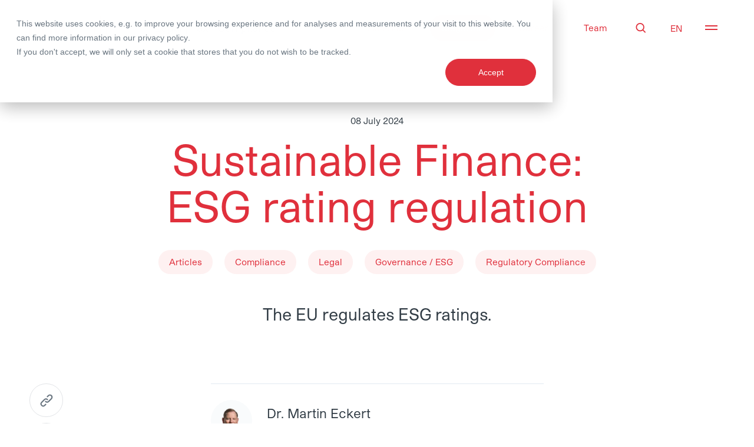

--- FILE ---
content_type: text/html; charset=UTF-8
request_url: https://www.mme.ch/en/magazine/articles/sustainable-finance-esg-rating-regulation
body_size: 17336
content:
<!doctype html><!--[if lt IE 7]> <html class="no-js lt-ie9 lt-ie8 lt-ie7" lang="en" > <![endif]--><!--[if IE 7]>    <html class="no-js lt-ie9 lt-ie8" lang="en" >        <![endif]--><!--[if IE 8]>    <html class="no-js lt-ie9" lang="en" >               <![endif]--><!--[if gt IE 8]><!--><html class="no-js" lang="en"><!--<![endif]--><head>
    <meta charset="utf-8">
    <meta http-equiv="X-UA-Compatible" content="IE=edge,chrome=1">
    <meta name="author" content="MME">
    <meta name="description" content="The EU regulates ESG ratings.">
    <meta name="generator" content="HubSpot">
    <title>Sustainable Finance: ESG rating regulation</title>
    <link rel="shortcut icon" href="https://www.mme.ch/hubfs/Favicon_02.png">
    
<meta name="viewport" content="width=device-width, initial-scale=1">

    
    <meta property="og:description" content="The EU regulates ESG ratings.">
    <meta property="og:title" content="Sustainable Finance: ESG rating regulation">
    <meta name="twitter:description" content="The EU regulates ESG ratings.">
    <meta name="twitter:title" content="Sustainable Finance: ESG rating regulation">

    

    
    <style>
a.cta_button{-moz-box-sizing:content-box !important;-webkit-box-sizing:content-box !important;box-sizing:content-box !important;vertical-align:middle}.hs-breadcrumb-menu{list-style-type:none;margin:0px 0px 0px 0px;padding:0px 0px 0px 0px}.hs-breadcrumb-menu-item{float:left;padding:10px 0px 10px 10px}.hs-breadcrumb-menu-divider:before{content:'›';padding-left:10px}.hs-featured-image-link{border:0}.hs-featured-image{float:right;margin:0 0 20px 20px;max-width:50%}@media (max-width: 568px){.hs-featured-image{float:none;margin:0;width:100%;max-width:100%}}.hs-screen-reader-text{clip:rect(1px, 1px, 1px, 1px);height:1px;overflow:hidden;position:absolute !important;width:1px}
</style>

<link rel="stylesheet" href="/hs/hsstatic/cos-LanguageSwitcher/static-1.336/sass/LanguageSwitcher.css">
    

    
<!--  Added by GoogleAnalytics4 integration -->
<script>
var _hsp = window._hsp = window._hsp || [];
window.dataLayer = window.dataLayer || [];
function gtag(){dataLayer.push(arguments);}

var useGoogleConsentModeV2 = true;
var waitForUpdateMillis = 1000;


if (!window._hsGoogleConsentRunOnce) {
  window._hsGoogleConsentRunOnce = true;

  gtag('consent', 'default', {
    'ad_storage': 'denied',
    'analytics_storage': 'denied',
    'ad_user_data': 'denied',
    'ad_personalization': 'denied',
    'wait_for_update': waitForUpdateMillis
  });

  if (useGoogleConsentModeV2) {
    _hsp.push(['useGoogleConsentModeV2'])
  } else {
    _hsp.push(['addPrivacyConsentListener', function(consent){
      var hasAnalyticsConsent = consent && (consent.allowed || (consent.categories && consent.categories.analytics));
      var hasAdsConsent = consent && (consent.allowed || (consent.categories && consent.categories.advertisement));

      gtag('consent', 'update', {
        'ad_storage': hasAdsConsent ? 'granted' : 'denied',
        'analytics_storage': hasAnalyticsConsent ? 'granted' : 'denied',
        'ad_user_data': hasAdsConsent ? 'granted' : 'denied',
        'ad_personalization': hasAdsConsent ? 'granted' : 'denied'
      });
    }]);
  }
}

gtag('js', new Date());
gtag('set', 'developer_id.dZTQ1Zm', true);
gtag('config', 'G-290274882');
</script>
<script async src="https://www.googletagmanager.com/gtag/js?id=G-290274882"></script>

<!-- /Added by GoogleAnalytics4 integration -->

<!--  Added by GoogleTagManager integration -->
<script>
var _hsp = window._hsp = window._hsp || [];
window.dataLayer = window.dataLayer || [];
function gtag(){dataLayer.push(arguments);}

var useGoogleConsentModeV2 = true;
var waitForUpdateMillis = 1000;



var hsLoadGtm = function loadGtm() {
    if(window._hsGtmLoadOnce) {
      return;
    }

    if (useGoogleConsentModeV2) {

      gtag('set','developer_id.dZTQ1Zm',true);

      gtag('consent', 'default', {
      'ad_storage': 'denied',
      'analytics_storage': 'denied',
      'ad_user_data': 'denied',
      'ad_personalization': 'denied',
      'wait_for_update': waitForUpdateMillis
      });

      _hsp.push(['useGoogleConsentModeV2'])
    }

    (function(w,d,s,l,i){w[l]=w[l]||[];w[l].push({'gtm.start':
    new Date().getTime(),event:'gtm.js'});var f=d.getElementsByTagName(s)[0],
    j=d.createElement(s),dl=l!='dataLayer'?'&l='+l:'';j.async=true;j.src=
    'https://www.googletagmanager.com/gtm.js?id='+i+dl;f.parentNode.insertBefore(j,f);
    })(window,document,'script','dataLayer','GTM-56GRGQD');

    window._hsGtmLoadOnce = true;
};

_hsp.push(['addPrivacyConsentListener', function(consent){
  if(consent.allowed || (consent.categories && consent.categories.analytics)){
    hsLoadGtm();
  }
}]);

</script>

<!-- /Added by GoogleTagManager integration -->


<!-- Google Site Verification -->
<meta name="google-site-verification" content="e_RK4NjYHqjjiLUOB_e-8Jtg4_czesu9Ts3wDOVYJFU">

<!-- Seobility Site Verification -->
<meta name="seobility" content="7ff02ce69a90eef5dd724900fa981fbf">

<!-- Linkedin Tracker -->
<script type="text/javascript">
_linkedin_partner_id = "1680793";
window._linkedin_data_partner_ids = window._linkedin_data_partner_ids || [];
window._linkedin_data_partner_ids.push(_linkedin_partner_id);
</script><script type="text/javascript">
(function(l) {
if (!l){window.lintrk = function(a,b){window.lintrk.q.push([a,b])};
window.lintrk.q=[]}
var s = document.getElementsByTagName("script")[0];
var b = document.createElement("script");
b.type = "text/javascript";b.async = true;
b.src = "https://snap.licdn.com/li.lms-analytics/insight.min.js";
s.parentNode.insertBefore(b, s);})(window.lintrk);
</script>
<!-- End Linkedin Tracker -->
<meta property="og:image" content="https://www.mme.ch/hubfs/iStock-1767263173-1.jpg">
<meta property="og:image:width" content="6000">
<meta property="og:image:height" content="4000">

<meta name="twitter:image" content="https://www.mme.ch/hubfs/iStock-1767263173-1.jpg">


<meta property="og:url" content="https://www.mme.ch/en/magazine/articles/sustainable-finance-esg-rating-regulation">
<meta name="twitter:card" content="summary_large_image">

<link rel="canonical" href="https://www.mme.ch/en/magazine/articles/sustainable-finance-esg-rating-regulation">

<meta property="og:type" content="article">
<link rel="alternate" type="application/rss+xml" href="https://www.mme.ch/en/magazine/articles/rss.xml">
<meta name="twitter:domain" content="www.mme.ch">
<script src="//platform.linkedin.com/in.js" type="text/javascript">
    lang: en_US
</script>

<meta http-equiv="content-language" content="en">
<link rel="alternate" hreflang="de-ch" href="https://www.mme.ch/de-ch/magazin/artikel/sustainable-finance-die-neue-esg-rating-verordnung-der-eu">
<link rel="alternate" hreflang="en" href="https://www.mme.ch/en/magazine/articles/sustainable-finance-esg-rating-regulation">
<link rel="stylesheet" href="//7052064.fs1.hubspotusercontent-na1.net/hubfs/7052064/hub_generated/template_assets/DEFAULT_ASSET/1769553513158/template_layout.min.css">





    <!--
<script id="Cookiebot" src=https://consent.cookiebot.com/uc.js data-cbid="e584bbf0-de4f-402c-a6a0-b55c92a7759f" data-blockingmode="auto" type="text/javascript"></script>
-->

<link rel="preload" as="style" href="https://www.mme.ch/hubfs/hub_generated/template_assets/1/41574732547/1744363675131/template_main.min.css">
<link rel="preload" as="style" href="https://www.mme.ch/hubfs/hub_generated/template_assets/1/43611548065/1744363677845/template_hubspot_overwrite.min.css">
<link rel="preload" as="font" href="https://www.mme.ch/hubfs/raw_assets/public/_MME2021_Dev/assets/fonts/StudioPro-Regular.woff2">

<link rel="preload" as="style" href="https://hubspot.etrex.dev/mme/theme/css/style.php/style.scss">


<style>

  @font-face { 
    font-family: 'Studio Pro'; 
    src: url("https://www.mme.ch/hubfs/raw_assets/public/_MME2021_Dev/assets/fonts/StudioPro-Regular.woff2") format("woff2"), url("https://www.mme.ch/hubfs/raw_assets/public/_MME2021_Dev/assets/fonts/StudioPro-Regular.woff") format("woff"); 
    font-weight: 400; 
    font-style: normal; 
    font-display: swap;    
  }

  @font-face { 
    font-family: 'Studio Pro'; 
    src: url("https://www.mme.ch/hubfs/raw_assets/public/_MME2021_Dev/assets/fonts/StudioPro-SemiBold.woff2") format("woff2"), url("https://www.mme.ch/hubfs/raw_assets/public/_MME2021_Dev/assets/fonts/StudioPro-SemiBold.woff") format("woff"); 
    font-weight: 700; 
    font-style: normal; 
    font-display: swap;    
  }
  
</style>

<script>
  // css variables fallback
  window.MSInputMethodContext && document.documentMode && document.write('<script src="https://cdn.jsdelivr.net/gh/nuxodin/ie11CustomProperties@4.1.0/ie11CustomProperties.min.js"><\/script>');
</script>

<script>  
  window.app_config = {
    language: 'en',
    google: {
      maps: {
        mmeMarker: 'https://f.hubspotusercontent00.net/hubfs/4431201/raw_assets/public/_MME2021_Dev/assets/graphics/marker.png',
        key: 'AIzaSyAuFSA1FhEvWQwXpNDy57YWC_JCyHax8rQ'
      }
    }
  };
</script>


<link rel="stylesheet" type="text/css" href="https://www.mme.ch/hubfs/hub_generated/template_assets/1/41574732547/1744363675131/template_main.min.css">
<link rel="stylesheet" type="text/css" href="https://www.mme.ch/hubfs/hub_generated/template_assets/1/43611548065/1744363677845/template_hubspot_overwrite.min.css">

<link rel="stylesheet" type="text/css" href="https://cdn.jsdelivr.net/npm/swiper@11/swiper-bundle.min.css">

<link rel="stylesheet" type="text/css" href="https://hubspot.etrex.dev/mme/theme/css/style.php/style.scss">
    

</head>
<body class="body   hs-content-id-108635442620 hs-blog-post hs-blog-id-41562552699" style="">
<!--  Added by GoogleTagManager integration -->
<noscript><iframe src="https://www.googletagmanager.com/ns.html?id=GTM-56GRGQD" height="0" width="0" style="display:none;visibility:hidden"></iframe></noscript>

<!-- /Added by GoogleTagManager integration -->

    <div class="header-container-wrapper">
    <div class="header-container container-fluid">

<div class="row-fluid-wrapper row-depth-1 row-number-1 ">
<div class="row-fluid ">
<div class="span12 widget-span widget-type-custom_widget " style="" data-widget-type="custom_widget" data-x="0" data-w="12">
<div id="hs_cos_wrapper_module_1626793106114223" class="hs_cos_wrapper hs_cos_wrapper_widget hs_cos_wrapper_type_module" style="" data-hs-cos-general-type="widget" data-hs-cos-type="module">




  
 




<div class="Header headroom is-not-bottom is-pinned is-top" data-js-header="" data-lang="en">
	<div class="Header--spacer js-Header--spacer"></div>
	
	<div class="Header--sticky js-Header--sticky">
		<div class="Header--layout">
      
			<div class="Header--logo">
				<a class="SiteLogo" itemtype="http://schema.org/Organization" itemscope href="https://www.mme.ch/en/" aria-current="page">
					<img itemprop="logo" src="https://www.mme.ch/hubfs/raw_assets/public/_MME2021_Dev/assets/img/logos/logo.svg" alt="Logo MME" width="204" height="65">
					<span class="visuallyhidden"></span>
				</a>
			</div>
      
      <div class="Header--claim">
        <p>Legal | Tax | Compliance</p>
      </div>
			
			<nav class="Header--nav">
				<div class="Header--nav--content">
          
					<ul class="NavLinks"> 
            
             
            
              
              
              
              
              <li>
                <a class="NavLinks--link" href="https://www.mme.ch/en/expertise">Expertise</a>
              </li>
            
             
            
              
              
              
              
              <li class="is-active">
                <a class="NavLinks--link" href="https://www.mme.ch/en/magazine">Magazine</a>
              </li>
            
             
            
              
              
              
              
              <li>
                <a class="NavLinks--link" href="https://www.mme.ch/en/career">Career</a>
              </li>
            
             
            
              
              
              
              
              <li>
                <a class="NavLinks--link" href="https://www.mme.ch/en/team">Team</a>
              </li>
            
            
            
					</ul>
					
					<a class="SearchTrigger" href="/hs-search-results?language=en">
						<span class="visuallyhidden">Search</span>
						<i class="Icon" data-icon="search">
							<svg aria-hidden="true">
								<use xlink:href="#search"></use>
							</svg>
						</i>
					</a>
          
          <div class="LanguageSwitch">

            <span id="hs_cos_wrapper_module_1626793106114223_" class="hs_cos_wrapper hs_cos_wrapper_widget hs_cos_wrapper_type_language_switcher" style="" data-hs-cos-general-type="widget" data-hs-cos-type="language_switcher"><div class="lang_switcher_class">
   <div class="globe_class" onclick="">
       <ul class="lang_list_class">
           <li>
               <a class="lang_switcher_link" data-language="en" lang="en" href="https://www.mme.ch/en/magazine/articles/sustainable-finance-esg-rating-regulation">English</a>
           </li>
           <li>
               <a class="lang_switcher_link" data-language="de-ch" lang="de-ch" href="https://www.mme.ch/de-ch/magazin/artikel/sustainable-finance-die-neue-esg-rating-verordnung-der-eu">Deutsch – Schweiz</a>
           </li>
       </ul>
   </div>
</div></span> <!-- pagelang hybrid -->

            <!--
            <ul class="LanguageSwitch--languages">
              <li>
                <a class="LanguageSwitch--link is-active" href="" hreflang="de" rel="alternate">
                  <span aria-hidden="true">DE</span>
                  <span class="visuallyhidden">
                  </span>
                </a>
              </li>
              <li>
                <a class="LanguageSwitch--link" href="" hreflang="en" rel="alternate">
                  <span aria-hidden="true">EN</span>
                  <span class="visuallyhidden">
                  </span>
                </a>
              </li>
            </ul>
            -->

          </div>
          
					<button class="NavTrigger" type="button" data-js-site-nav-action="open" aria-expanded="false">
						<div class="NavTrigger--icon">
							<span class="NavTrigger--icon--line"></span>
							<span class="NavTrigger--icon--line"></span>
						</div>
						<span class="visuallyhidden">Open navigation</span>
					</button>
				
				</div>
			</nav>
		
		</div>
	</div>
</div>


<a class="PrintLogo" itemtype="http://schema.org/Organization" itemscope href="https://www.mme.ch/en/" aria-current="page">
  <img itemprop="logo" src="https://www.mme.ch/hubfs/raw_assets/public/_MME2021_Dev/assets/img/logos/logo.svg" alt="Logo MME" width="204" height="65">
  <span class="visuallyhidden"></span>
</a>

<a class="PrintLogo" itemtype="http://schema.org/Organization" itemscope href="https://www.mme.ch/en/" aria-current="page" data-first-page="data-first-page">
  <img itemprop="logo" src="https://www.mme.ch/hubfs/raw_assets/public/_MME2021_Dev/assets/img/logos/logo.svg" alt="Logo MME" width="204" height="65">
  <span class="visuallyhidden"></span>
</a>


<nav class="SiteNav" data-js-site-nav="">
  <div class="SiteNav--background">
    <div class="SiteNav--background--inner">
    </div>
  </div>
  
  <div class="SiteNav--inner js-SiteNav--scroll">
	  
    <header class="SiteNav--header">
      <a class="SiteLogo" itemtype="http://schema.org/Organization" itemscope href="https://www.mme.ch/en/" aria-current="page">
        <img itemprop="logo" src="https://www.mme.ch/hubfs/raw_assets/public/_MME2021_Dev/assets/img/logos/logo.svg" alt="Logo MME" width="204" height="65">
        <span class="visuallyhidden"></span>
      </a>
      
      <div class="SiteNav--meta">
        <div class="LanguageSwitch">
          
          <span id="hs_cos_wrapper_module_1626793106114223_" class="hs_cos_wrapper hs_cos_wrapper_widget hs_cos_wrapper_type_language_switcher" style="" data-hs-cos-general-type="widget" data-hs-cos-type="language_switcher"><div class="lang_switcher_class">
   <div class="globe_class" onclick="">
       <ul class="lang_list_class">
           <li>
               <a class="lang_switcher_link" data-language="en" lang="en" href="https://www.mme.ch/en/magazine/articles/sustainable-finance-esg-rating-regulation">English</a>
           </li>
           <li>
               <a class="lang_switcher_link" data-language="de-ch" lang="de-ch" href="https://www.mme.ch/de-ch/magazin/artikel/sustainable-finance-die-neue-esg-rating-verordnung-der-eu">Deutsch – Schweiz</a>
           </li>
       </ul>
   </div>
</div></span> <!-- pagelang hybrid -->
          
          <!--
          <ul class="LanguageSwitch--languages">
            <li>
              <a class="LanguageSwitch--link is-active" href="" hreflang="de" rel="alternate">
                <span aria-hidden="true">DE</span>
                <span class="visuallyhidden">
                </span>
              </a>
            </li>
            <li>
              <a class="LanguageSwitch--link" href="" hreflang="en" rel="alternate">
                <span aria-hidden="true">EN</span>
                <span class="visuallyhidden">
                </span>
              </a>
            </li>
          </ul>
          -->
          
        </div>
      
        <button class="NavTrigger close" type="button" data-js-site-nav-action="close">
          <div class="NavTrigger--icon">
            <span class="NavTrigger--icon--line">
            </span>
            <span class="NavTrigger--icon--line">
            </span>
          </div>
          <span class="visuallyhidden">Close navigation</span>
        </button>
        
      </div>
    </header>
    
    <div class="SiteNav--layout">
      <div class="SiteNav--body">
        <div class="SiteNav--body--inner">
	        
          <ul class="SiteNav--linkList main">
            
             
            
              
              
              
              
              <li>
                <a class="SiteNav--link" href="https://www.mme.ch/en/expertise">Expertise</a>
              </li>
            
             
            
              
              
              
              
              <li class="is-active">
                <a class="SiteNav--link" href="https://www.mme.ch/en/magazine">Magazine</a>
              </li>
            
             
            
              
              
              
              
              <li>
                <a class="SiteNav--link" href="https://www.mme.ch/de-ch/karriere">Career</a>
              </li>
            
             
            
              
              
              
              
              <li>
                <a class="SiteNav--link" href="https://www.mme.ch/en/team">Team</a>
              </li>
            
            
            
          </ul>
          
          <ul class="SiteNav--linkList meta">
            
             
            
              
              
              
              
              <li>
                <a class="SiteNav--link" href="https://www.mme.ch/en/about">About Us</a>
              </li>
            
             
            
              
              
              
              
              <li>
                <a class="SiteNav--link" href="https://www.mme.ch/en/social-responsibility">Social Responsibility</a>
              </li>
            
             
            
              
              
              
              
              <li>
                <a class="SiteNav--link" href="https://www.mme.ch/en/faq">FAQ</a>
              </li>
            
             
            
              
              
              
              
              <li>
                <a class="SiteNav--link" href="https://www.mme.ch/en/offices">Offices</a>
              </li>
            
             
            
              
              
              
              
              <li>
                <a class="SiteNav--link" href="https://www.mme.ch/en/contact">Contact form</a>
              </li>
            
            
            
          </ul>
          
          <div class="SiteNav--footer">
            <div class="SiteNav--footer--inner">
              <div class="SiteNav--offices">
	              
                 
                
                  <div class="SiteNav--location">
                    <div class="OfficeLocation">
                      <span class="OfficeLocation--title">Office Zurich</span>

                      <div class="OfficeLocation--text">
                        <div class="OfficeLocation--address">
                          Zollstrasse 62<br>
                          P.O. Box<br>
                          CH-8031 Zurich<br>
                        </div>

                        <div class="OfficeLocation--contact">
                          
                                                    
                            <a class="OfficeLocation--link tel" href="tel:+41%2044%20254%2099%2066">
                              <span class="OfficeLocation--link--desc">T.</span>
                              <span class="OfficeLocation--link--value">+41 44 254 99 66</span>
                              <i class="Icon" data-icon="phone">
                                <svg aria-hidden="true">
                                  <use xlink:href="#phone">
                                  </use>
                                </svg>
                              </i>
                            </a>                          
                          

                                                    
                            <a class="OfficeLocation--link fax" href="tel:+41%2044%20254%2099%2060">
                              <span class="OfficeLocation--link--desc">F.</span>
                              <span class="OfficeLocation--link--value">+41 44 254 99 60</span>
                            </a>                          
                          

                          
                            <a class="OfficeLocation--link email" href="mailto:office@mme.ch">
                              <span class="OfficeLocation--link--value">office@mme.ch</span>
                              <i class="Icon" data-icon="envelope">
                                <svg aria-hidden="true">
                                  <use xlink:href="#envelope">
                                  </use>
                                </svg>
                              </i>
                            </a>                          
                          
  
                          
                            <a class="OfficeLocation--link location" href="https://www.google.ch/maps/dir//MME+Legal+%7C+Tax+%7C+Compliance,+Zollstrasse+62,+Zweigniederlassung,+8005+Z%C3%BCrich/@47.380781,8.5329524,17z/data=!4m16!1m6!3m5!1s0x479aa75288f493a9:0x429fb07689fafa18!2sMME+Legal+%7C+Tax+%7C+Compliance!8m2!3d47.3810479!4d8.5326703!4m8!1m0!1m5!1m1!1s0x479aa75288f493a9:0x429fb07689fafa18!2m2!1d8.5326703!2d47.3810479!3e3">
                              <span class="OfficeLocation--link--value">Location</span>
                              <i class="Icon" data-icon="location">
                                <svg aria-hidden="true">
                                  <use xlink:href="#location">
                                  </use>
                                </svg>
                              </i>
                            </a>
                          
                          
                        </div>
                      </div>
                    </div>
                  </div>
                
                 
                
                  <div class="SiteNav--location">
                    <div class="OfficeLocation">
                      <span class="OfficeLocation--title">Office Zug</span>

                      <div class="OfficeLocation--text">
                        <div class="OfficeLocation--address">
                          Gubelstrasse 22<br>
                          P.O. Box<br>
                          CH-6302 Zug<br>
                        </div>

                        <div class="OfficeLocation--contact">
                          
                                                    
                            <a class="OfficeLocation--link tel" href="tel:+41%2041%20726%2099%2066">
                              <span class="OfficeLocation--link--desc">T.</span>
                              <span class="OfficeLocation--link--value">+41 41 726 99 66</span>
                              <i class="Icon" data-icon="phone">
                                <svg aria-hidden="true">
                                  <use xlink:href="#phone">
                                  </use>
                                </svg>
                              </i>
                            </a>                          
                          

                                                    
                            <a class="OfficeLocation--link fax" href="tel:+41%2041%20726%2099%2060">
                              <span class="OfficeLocation--link--desc">F.</span>
                              <span class="OfficeLocation--link--value">+41 41 726 99 60</span>
                            </a>                          
                          

                          
                            <a class="OfficeLocation--link email" href="mailto:office@mme.ch">
                              <span class="OfficeLocation--link--value">office@mme.ch</span>
                              <i class="Icon" data-icon="envelope">
                                <svg aria-hidden="true">
                                  <use xlink:href="#envelope">
                                  </use>
                                </svg>
                              </i>
                            </a>                          
                          
  
                          
                            <a class="OfficeLocation--link location" href="https://www.google.com/maps/place/MME+Legal+%7C+Tax+%7C+Compliance/@47.1756558,8.5117135,17z/data=!3m1!4b1!4m5!3m4!1s0x0:0x8e752dcd12e94679!8m2!3d47.1756558!4d8.5139022?hl=en&amp;shorturl=1">
                              <span class="OfficeLocation--link--value">Location</span>
                              <i class="Icon" data-icon="location">
                                <svg aria-hidden="true">
                                  <use xlink:href="#location">
                                  </use>
                                </svg>
                              </i>
                            </a>
                          
                          
                        </div>
                      </div>
                    </div>
                  </div>
                
                
                
              </div>
            </div>
          </div>
          
          <ul class="SiteNav--linkList mobile">
            
             
              
              <li>
                <a class="SiteNav--link" href="https://www.mme.ch/en/about">About Us</a>
              </li>
            
             
              
              <li>
                <a class="SiteNav--link" href="https://www.mme.ch/en/social-responsibility">Social Responsibility</a>
              </li>
            
             
              
              <li>
                <a class="SiteNav--link" href="https://www.mme.ch/en/faq">FAQ</a>
              </li>
            
             
              
              <li>
                <a class="SiteNav--link" href="https://www.mme.ch/en/offices">Offices</a>
              </li>
            
             
              
              <li>
                <a class="SiteNav--link" href="https://www.mme.ch/en/contact">Contact form</a>
              </li>
            
            
            
          </ul>
          
          <br><br>
          
          <div class="SiteNav--socialLinks">
            <span class="SiteNav--socialLinks--title">Follow us</span>
            
            <div class="SocialLinks">
              <ul class="SocialLinks--list">
                
                
                
                
                  <li>
                    <a class="IconButton" href="https://www.linkedin.com/company/mme-legal-tax-compliance/?originalSubdomain=ch" title="MME LinkedIn" target="_blank" rel="noreferrer">
                      <i class="Icon" data-icon="linkedin">
                        <svg aria-hidden="true">
                          <use xlink:href="#linkedin">
                          </use>
                        </svg>
                      </i>
                    </a>
                  </li>
                
                
                
                
              </ul>
            </div>
          </div>
        </div>
      </div>
      
      <aside class="SiteNav--aside">
        <div class="SiteNav--aside--inner">
          <h3 class="SiteNav--aside--title">From the magazine</h3>
          
          
          
          <a class="MagazineTeaser" href="https://www.mme.ch/en/magazine/articles/the-eu-cyber-resilience-act-new-market-entry-barriers-for-swiss-iot-products">
            <div class="MagazineTeaser--image">
              <div class="Picture rectangular">
                
                <img class="lazyload" src="[data-uri]" alt="" id="image-1" data-sizes="auto" loading="lazy" data-srcset="
                  https://ik.imagekit.io/mme/Sustainability_Governance_01.jpg?tr=:ar-4-3,w-180,fo-auto 180w,
                  https://ik.imagekit.io/mme/Sustainability_Governance_01.jpg?tr=:ar-4-3,w-360,fo-auto 360w,
                  https://ik.imagekit.io/mme/Sustainability_Governance_01.jpg?tr=:ar-4-3,w-540,fo-auto 540w,
                  https://ik.imagekit.io/mme/Sustainability_Governance_01.jpg?tr=:ar-4-3,w-720,fo-auto 720w,
                  https://ik.imagekit.io/mme/Sustainability_Governance_01.jpg?tr=:ar-4-3,w-900,fo-auto 900w,
                  https://ik.imagekit.io/mme/Sustainability_Governance_01.jpg?tr=:ar-4-3,w-1080,fo-auto 1080w,
                  https://ik.imagekit.io/mme/Sustainability_Governance_01.jpg?tr=:ar-4-3,w-1296,fo-auto 1296w,
                  https://ik.imagekit.io/mme/Sustainability_Governance_01.jpg?tr=:ar-4-3,w-1512,fo-auto 1512w,
                  https://ik.imagekit.io/mme/Sustainability_Governance_01.jpg?tr=:ar-4-3,w-1727,fo-auto 1727w,
                  https://ik.imagekit.io/mme/Sustainability_Governance_01.jpg?tr=:ar-4-3,w-2160,fo-auto 2160w,
                  https://ik.imagekit.io/mme/Sustainability_Governance_01.jpg?tr=:ar-4-3,w-2376,fo-auto 2376">

              </div> 
            </div>
            <div class="MagazineTeaser--body">
              <span class="MagazineTeaser--title">The EU Cyber Resilience Act – New Market Entry Barriers for Swiss IoT Products</span>
              <div class="MagazineTeaser--ctaWrapper">
                <span class="Button small white">Read now</span>
              </div>
            </div>
          </a>
          
          <hr class="HR small">
          
          <div class="HighlightTeaserList will-appear">
            <ul class="HighlightTeaserList--list">
              
              

                

                  
                  
                  
                  

                

                

                

                  

                    

                    <li>
                      <div class="HighlightTeaser will-appear">
                        <a class="HighlightTeaser--link small" href="https://www.mme.ch/en/magazine/publications/world-encryption-controls"><div class="HighlightTeaser--body"><span class="HighlightTeaser--label">

  <!-- Translation -->

  

    
      Publication
    

  

</span><h3 class="HighlightTeaser--title">World Encryption Controls</h3></div></a>
                      </div>
                    </li>

                  

                

                  

                    

                    <li>
                      <div class="HighlightTeaser will-appear">
                        <a class="HighlightTeaser--link small" href="https://www.mme.ch/en/magazine/articles/labour-law-in-switzerland-in-a-nutshell-what-employers-must-consider-when-terminating-employment"><div class="HighlightTeaser--body"><span class="HighlightTeaser--label">

  <!-- Translation -->

  

    
      Article
    

  

</span><h3 class="HighlightTeaser--title">Labour Law in Switzerland in a nutshell: What Employers Must Consider When Terminating Employment</h3></div></a>
                      </div>
                    </li>

                  

                

                  

                    

                    <li>
                      <div class="HighlightTeaser will-appear">
                        <a class="HighlightTeaser--link small" href="https://www.mme.ch/en/magazine/deals/deal-announcement-kraken"><div class="HighlightTeaser--body"><span class="HighlightTeaser--label">

  <!-- Translation -->

  

    
      Deal
    

  

</span><h3 class="HighlightTeaser--title">Deal Announcement:&nbsp;Kraken</h3></div></a>
                      </div>
                    </li>

                  

                

                  

                

                  

                

                  

                

                  

                

                  

                

                  

                

              

            </ul>
          </div>
        </div>
      </aside>
    </div>
  </div>
</nav></div>

</div><!--end widget-span -->
</div><!--end row-->
</div><!--end row-wrapper -->

    </div><!--end header -->
</div><!--end header wrapper -->

<div class="body-container-wrapper">
    <div class="body-container container-fluid">

<div class="row-fluid-wrapper row-depth-1 row-number-1 ">
<div class="row-fluid ">
<div class="span12 widget-span widget-type-custom_widget " style="" data-widget-type="custom_widget" data-x="0" data-w="12">
<div id="hs_cos_wrapper_module_151388194052436" class="hs_cos_wrapper hs_cos_wrapper_widget hs_cos_wrapper_type_module widget-type-blog_content" style="" data-hs-cos-general-type="widget" data-hs-cos-type="module">
    <!-- Translation -->
<!-- Get HubDB values -->
<!-- Get cleaned tags -->
<div class="MagazineHeader">
<div class="MagazineHeader--super will-appear">08 July 2024</div>
<h1 class="MagazineHeader--title will-appear"><span id="hs_cos_wrapper_name" class="hs_cos_wrapper hs_cos_wrapper_meta_field hs_cos_wrapper_type_text" style="" data-hs-cos-general-type="meta_field" data-hs-cos-type="text">Sustainable Finance: ESG rating regulation</span></h1>
<ul class="MagazineHeader--tags will-appear">
<!-- Show blog tag for blog name (type of article) -->
<li><span class="Button Tag small flatred">Articles</span></li>
<!-- Remove all tags that are key topics or authors -->
<!-- Remove prefix from tag name -->
<!-- href="https://www.mme.ch/en/magazine/articles/tag/1_unit_compliance" -->
<li><span class="Button Tag small flatred">Compliance</span></li>
<!-- Remove all tags that are key topics or authors -->
<!-- Remove prefix from tag name -->
<!-- href="https://www.mme.ch/en/magazine/articles/tag/1_unit_legal" -->
<li><span class="Button Tag small flatred">Legal</span></li>
<!-- Remove all tags that are key topics or authors -->
<!-- Remove all tags that are key topics or authors -->
<!-- Remove all tags that are key topics or authors -->
<!-- Remove prefix from tag name -->
<!-- href="https://www.mme.ch/en/magazine/articles/tag/3_service_governance-esg" -->
<li><span class="Button Tag small flatred">Governance / ESG</span></li>
<!-- Remove all tags that are key topics or authors -->
<!-- Remove prefix from tag name -->
<!-- href="https://www.mme.ch/en/magazine/articles/tag/3_service_regulatory-compliance" -->
<li><span class="Button Tag small flatred">Regulatory Compliance</span></li>
<!-- Remove all tags that are key topics or authors -->
</ul>
<p class="MagazineHeader--abstract will-appear">The EU regulates ESG ratings.</p>
</div>
<div id="MagazineBody" class="MagazineBody">
<!-- Only show authors if at least one is set -->
<div class="MagazineAuthor compact"> 
<div class="AuthorList">
<ul class="AuthorList--list">
<li style="order: 1;">
<div class="Author will-appear">
<a class="Author--link" href="https://www.mme.ch/en/team/martin-eckert"></a>
<div class="Author--imageWrapper">
<div class="Author--image">
<div class="Picture square">
<img class="lazyload" src="[data-uri]" alt="" id="image-1" data-sizes="auto" loading="lazy" data-srcset="
https://ik.imagekit.io/mme/_%20MME%202021/Team/MME_Team_Martin-Eckert_Closeup.jpg?tr=:ar-1-1,w-180,fo-auto 180w,
https://ik.imagekit.io/mme/_%20MME%202021/Team/MME_Team_Martin-Eckert_Closeup.jpg?tr=:ar-1-1,w-360,fo-auto 360w,
https://ik.imagekit.io/mme/_%20MME%202021/Team/MME_Team_Martin-Eckert_Closeup.jpg?tr=:ar-1-1,w-540,fo-auto 540w,
https://ik.imagekit.io/mme/_%20MME%202021/Team/MME_Team_Martin-Eckert_Closeup.jpg?tr=:ar-1-1,w-720,fo-auto 720w">
</div>
</div>
</div>
<div class="Author--content">						    
<div class="Author--header">
<h3 class="Author--title">Dr. Martin  Eckert</h3>
<div class="Author--role">Legal Partner</div>
</div>
</div>
</div>
</li>
</ul>
</div>
</div>
<div class="MagazineText extra-margin">
<div class="MagazineText--inner">
<div class="MagazineText--content will-appear">
<span id="hs_cos_wrapper_post_body" class="hs_cos_wrapper hs_cos_wrapper_meta_field hs_cos_wrapper_type_rich_text" style="" data-hs-cos-general-type="meta_field" data-hs-cos-type="rich_text"><p><span>The EU Parliament has adopted a legislative proposal to make ESG ratings more reliable and comparable. The aim is to boost investor confidence in sustainable products. For the first time, the legislation sets transparency and integrity requirements for ESG rating activities. Rating agencies are required to disclose the methodologies used for ESG ratings. It must also be disclosed whether field research was carried out for a rating. Legal protection for rated companies will be strengthened. CRAs must deal promptly and fairly with complaints from companies about, for example, the data sources used or the application of rating methodologies. The ESG Rating Regulation also introduces the principle of separation of ESG rating activities from other activities (such as audit and advisory services). This strict separation is intended to avoid potential conflicts of interest.</span><br><br><a href="https://data.consilium.europa.eu/doc/document/ST-6255-2024-INIT/en/pdf" rel="noopener" target="_blank"><span>https://data.consilium.europa.eu/doc/document/ST-6255-2024-INIT/en/pdf</span></a></p></span>
</div>
</div>
</div>
<div class="PageShareWrapper will-appear">
<div class="PageShare" data-js-element-dimensions="">
<div class="PageShare--body">
<ul class="PageShare--list">
<li class="PageShare--item has-flyout" data-js-pageshare="">
<a class="PageShare--trigger" href="https://www.mme.ch/en/magazine/articles/sustainable-finance-esg-rating-regulation" target="_blank">
<i class="Icon" data-icon="link">
<svg aria-hidden="true">
<use xlink:href="#link"></use>
</svg>
</i>
<span class="visuallyhidden">https://www.mme.ch/en/magazine/articles/sustainable-finance-esg-rating-regulation</span>
</a>
<div class="PageShare--flyout">
<div class="Copy" data-js-copy="">
<input class="Copy--field" type="text" value="https://www.mme.ch/en/magazine/articles/sustainable-finance-esg-rating-regulation" readonly>
<button class="Copy--btn js-Copy--trigger">
<span>Copy</span>
</button>
</div>
</div>
</li>
<li class="PageShare--item">
<a class="PageShare--trigger" href="mailto:mail@example.com?subject=Check%20out%20this%20article&amp;body=Here%20is%20a%20link%20for%20you%20https://www.mme.ch/en/magazine/articles/sustainable-finance-esg-rating-regulation" target="_blank">
<i class="Icon" data-icon="envelope">
<svg aria-hidden="true">
<use xlink:href="#envelope"></use>
</svg>
</i>
<span class="visuallyhidden">Send Email</span>
</a>
</li>
<li class="PageShare--item">
<a class="PageShare--trigger" href="https://x.com/intent/tweet?url=https://www.mme.ch/en/magazine/articles/sustainable-finance-esg-rating-regulation" target="_blank">
<svg class="Icon" width="25" height="25" viewbox="0 0 25 25" fill="none" xmlns="http://www.w3.org/2000/svg">
<path d="M18.5358 3H21.7245L14.7093 11.0841L23 22H16.5315L11.4295 15.3774L5.64425 22H2.40998L9.92625 13.4135L2 3H8.65076L13.2061 9.07452L18.5358 3ZM17.397 20.0817H19.1735L7.69414 4.82692H5.78091L17.397 20.0817Z" fill="#6A7681" />
</svg>
<span class="visuallyhidden">Share as X message</span>
</a>
</li>
<li class="PageShare--item">
<a class="PageShare--trigger" href="https://www.linkedin.com/sharing/share-offsite/?url=https://www.mme.ch/en/magazine/articles/sustainable-finance-esg-rating-regulation" target="_blank">
<i class="Icon" data-icon="linkedin">
<svg aria-hidden="true">
<use xlink:href="#linkedin"></use>
</svg>
</i>
<span class="visuallyhidden">Share on LinkedIn</span>
</a>
</li>
</ul>
<div class="PageShare--backButton">
<div class="BackButtonWrapper inline">
<a class="BackButton" href="https://www.mme.ch/en/magazine">
<i class="Icon" data-icon="arrow-left">
<svg aria-hidden="true">
<use xlink:href="#arrow-left"></use>
</svg>
</i>
<span class="text">Back</span>
</a>
</div>
</div>
</div>
</div>
</div>
</div>
<!-- Structured Data (Article) -->
<script type="application/ld+json">
{
"@context": "https://schema.org", 
"@type": "Article",
"headline": "Sustainable Finance: ESG rating regulation",
"image": ,"https://mme.ch/hubfs/iStock-1767263173-1.jpg",
"author": [
{
"@type": "Person",
"name": "Martin Eckert"
}
],
"publisher": {
"@type": "Organization",
"name": "MME Compliance AG",
"logo": {
"@type": "ImageObject",
"url": "//4431201.fs1.hubspotusercontent-na1.net/hubfs/4431201/raw_assets/public/MME2023/Theme/img/logo_mme.svg"
}
},
"url": "https://www.mme.ch/en/magazine/articles/sustainable-finance-esg-rating-regulation",
"mainEntityOfPage": {
"@type": "WebPage",
"@id": "https://google.com/article"
},
"datePublished": "2024-07-08",
"dateModified": "2024-07-08"
}
</script>
</div>

</div><!--end widget-span -->
</div><!--end row-->
</div><!--end row-wrapper -->

<div class="row-fluid-wrapper row-depth-1 row-number-2 ">
<div class="row-fluid ">
<div class="span12 widget-span widget-type-custom_widget " style="" data-widget-type="custom_widget" data-x="0" data-w="12">
<div id="hs_cos_wrapper_module_1616452415612370" class="hs_cos_wrapper hs_cos_wrapper_widget hs_cos_wrapper_type_module" style="" data-hs-cos-general-type="widget" data-hs-cos-type="module"><!-- Get list of only team members with detail page -->




  
    
      
    


  
    
      
    


 

<!-- Get absolute urls to team member's detail page in groups of 100 entries (limit of hubl / page) --> 





	<!-- Create empty list to save detail page ids for team members (clear content from last loop of 100) -->
	 
	
	<!-- Save list elements with content to filter out all elements by slice(100) -->
	
    
  
    
  
  
  <!-- Get detail page (content_by_id) for all team member ids in the current list of 100 and save them to global list (outside of 100 loop)  -->
  
  
	



<!-- Create cleaned array with all data for all team members with detail pages -->





  

    

       

      

    

       

      

        

      

    

  

    

       

      

        

      

    

       

      

    

  









  <div class="PersonTeaserSliderWrapper">
    <div class="SectionHeader" data-spacing-top="none">
      <div class="SectionHeader--inner">
        
        
          <h2 class="SectionHeader--title">Your Team</h2>
          <div class="SectionHeader--textWrapper">
            <p></p>
          </div>
        

      </div>
    </div>

    <div class="PersonTeaserSlider--body">
      <div class="PersonTeaserSlider" data-js-slider="{&quot;contain&quot;:true}">
        <div class="js-Slider--viewport PersonTeaserSlider--viewport">
          <ul class="js-Slider--slider PersonTeaserSlider--slider">

            

              
                        
                


                <!-- Get url to team detail page if a url exists for the team member -->

                

                

                  

                

                  
                    
                  

                

                <li>
                  <div class="PersonTeaser will-appear">
                    <div class="PersonTeaser--imageWrapper">
                      <div class="Picture portrait">
                        <img class="lazyload" src="[data-uri]" alt="" id="image-2" data-sizes="auto" loading="lazy" data-srcset="
                            https://ik.imagekit.io/mme/_%20MME%202021/Team/MME_Team_Martin-Eckert_Closeup.jpg?tr=:ar-3-4,w-180,fo-auto 180w,
                            https://ik.imagekit.io/mme/_%20MME%202021/Team/MME_Team_Martin-Eckert_Closeup.jpg?tr=:ar-3-4,w-360,fo-auto 360w,
                            https://ik.imagekit.io/mme/_%20MME%202021/Team/MME_Team_Martin-Eckert_Closeup.jpg?tr=:ar-3-4,w-540,fo-auto 540w,
                            https://ik.imagekit.io/mme/_%20MME%202021/Team/MME_Team_Martin-Eckert_Closeup.jpg?tr=:ar-3-4,w-720,fo-auto 720w,
                            https://ik.imagekit.io/mme/_%20MME%202021/Team/MME_Team_Martin-Eckert_Closeup.jpg?tr=:ar-3-4,w-900,fo-auto 900w,
                            https://ik.imagekit.io/mme/_%20MME%202021/Team/MME_Team_Martin-Eckert_Closeup.jpg?tr=:ar-3-4,w-1080,fo-auto 1080w,
                            https://ik.imagekit.io/mme/_%20MME%202021/Team/MME_Team_Martin-Eckert_Closeup.jpg?tr=:ar-3-4,w-1296,fo-auto 1296w,
                            https://ik.imagekit.io/mme/_%20MME%202021/Team/MME_Team_Martin-Eckert_Closeup.jpg?tr=:ar-3-4,w-1512,fo-auto 1512w,
                            https://ik.imagekit.io/mme/_%20MME%202021/Team/MME_Team_Martin-Eckert_Closeup.jpg?tr=:ar-3-4,w-1727,fo-auto 1727w,
                            https://ik.imagekit.io/mme/_%20MME%202021/Team/MME_Team_Martin-Eckert_Closeup.jpg?tr=:ar-3-4,w-2160,fo-auto 2160w,
                            https://ik.imagekit.io/mme/_%20MME%202021/Team/MME_Team_Martin-Eckert_Closeup.jpg?tr=:ar-3-4,w-2376,fo-auto 2376">
                      </div>

                      

                        
                          <span class="Button Tag small flatwhite">Author</span>
                        

                      

                      

                    </div>
                    <div class="PersonTeaser--body">

                      
                        <a class="PersonTeaser--link" href="https://www.mme.ch/en/team/martin-eckert">
                      

                      

                          <h3 class="visuallyhidden">Dr. Martin  Eckert</h3>
                        </a>	                
                        <strong class="PersonTeaser--title" aria-hidden="true">Dr. Martin  Eckert</strong>
                      

                      
                        <p class="PersonTeaser--description">Legal Partner</p>
                      

                      <ul class="PersonTeaser--contactDetails">
                        <li>
                          <a class="PersonTeaser--tel" href="tel:+41442549966">+41 44 254 99 66</a>
                        </li>
                        <li>
                          <a class="PersonTeaser--mail" href="mailto:martin.eckert@mme.ch">
                            <span class="is-visible-mobile">
                              <i class="Icon" data-icon="envelope">
                                <svg aria-hidden="true"><use xlink:href="#envelope"></use></svg>
                              </i>E-Mail
                            </span>
                            <span class="is-hidden-mobile">martin.eckert@mme.ch</span>
                          </a>
                        </li>
                      </ul>
                    </div>
                  </div>
                </li>
        
              

            

              
                        
                


                <!-- Get url to team detail page if a url exists for the team member -->

                

                

                  
                    
                  

                

                  

                

                <li>
                  <div class="PersonTeaser will-appear">
                    <div class="PersonTeaser--imageWrapper">
                      <div class="Picture portrait">
                        <img class="lazyload" src="[data-uri]" alt="" id="image-2" data-sizes="auto" loading="lazy" data-srcset="
                            https://ik.imagekit.io/mme/_%20MME%202021/Team/MME_Team_Adrian-Peyer_Closeup.jpg?tr=:ar-3-4,w-180,fo-auto 180w,
                            https://ik.imagekit.io/mme/_%20MME%202021/Team/MME_Team_Adrian-Peyer_Closeup.jpg?tr=:ar-3-4,w-360,fo-auto 360w,
                            https://ik.imagekit.io/mme/_%20MME%202021/Team/MME_Team_Adrian-Peyer_Closeup.jpg?tr=:ar-3-4,w-540,fo-auto 540w,
                            https://ik.imagekit.io/mme/_%20MME%202021/Team/MME_Team_Adrian-Peyer_Closeup.jpg?tr=:ar-3-4,w-720,fo-auto 720w,
                            https://ik.imagekit.io/mme/_%20MME%202021/Team/MME_Team_Adrian-Peyer_Closeup.jpg?tr=:ar-3-4,w-900,fo-auto 900w,
                            https://ik.imagekit.io/mme/_%20MME%202021/Team/MME_Team_Adrian-Peyer_Closeup.jpg?tr=:ar-3-4,w-1080,fo-auto 1080w,
                            https://ik.imagekit.io/mme/_%20MME%202021/Team/MME_Team_Adrian-Peyer_Closeup.jpg?tr=:ar-3-4,w-1296,fo-auto 1296w,
                            https://ik.imagekit.io/mme/_%20MME%202021/Team/MME_Team_Adrian-Peyer_Closeup.jpg?tr=:ar-3-4,w-1512,fo-auto 1512w,
                            https://ik.imagekit.io/mme/_%20MME%202021/Team/MME_Team_Adrian-Peyer_Closeup.jpg?tr=:ar-3-4,w-1727,fo-auto 1727w,
                            https://ik.imagekit.io/mme/_%20MME%202021/Team/MME_Team_Adrian-Peyer_Closeup.jpg?tr=:ar-3-4,w-2160,fo-auto 2160w,
                            https://ik.imagekit.io/mme/_%20MME%202021/Team/MME_Team_Adrian-Peyer_Closeup.jpg?tr=:ar-3-4,w-2376,fo-auto 2376">
                      </div>

                      

                      

                    </div>
                    <div class="PersonTeaser--body">

                      
                        <a class="PersonTeaser--link" href="https://www.mme.ch/en/team/adrian-peyer">
                      

                      

                          <h3 class="visuallyhidden"> Adrian Peyer</h3>
                        </a>	                
                        <strong class="PersonTeaser--title" aria-hidden="true"> Adrian Peyer</strong>
                      

                      
                        <p class="PersonTeaser--description">Legal Partner</p>
                      

                      <ul class="PersonTeaser--contactDetails">
                        <li>
                          <a class="PersonTeaser--tel" href="tel:+41417269966">+41 41 726 99 66</a>
                        </li>
                        <li>
                          <a class="PersonTeaser--mail" href="mailto:adrian.peyer@mme.ch">
                            <span class="is-visible-mobile">
                              <i class="Icon" data-icon="envelope">
                                <svg aria-hidden="true"><use xlink:href="#envelope"></use></svg>
                              </i>E-Mail
                            </span>
                            <span class="is-hidden-mobile">adrian.peyer@mme.ch</span>
                          </a>
                        </li>
                      </ul>
                    </div>
                  </div>
                </li>
        
              

            

          </ul>
        </div>

        <div class="Slider--footer" aria-hidden="true">
          <div class="Slider--footer--inner">
            <div class="Slider--footer--buttons">
              <button class="Slider--button prev js-Slider--prev" type="button">
                <span class="visuallyhidden">Prev</span>
              </button>
              <button class="Slider--button next js-Slider--next" type="button">
                <span class="visuallyhidden">Next</span>
              </button>
            </div>
            <div class="Slider--footer--pageDots" data-js-slider-el="pageDots">
            </div>
          </div>
        </div>
      </div>
    </div>
  </div>

</div>

</div><!--end widget-span -->
</div><!--end row-->
</div><!--end row-wrapper -->

<div class="row-fluid-wrapper row-depth-1 row-number-3 ">
<div class="row-fluid ">
<div class="span12 widget-span widget-type-custom_widget " style="" data-widget-type="custom_widget" data-x="0" data-w="12">
<div id="hs_cos_wrapper_module_1619885425724116" class="hs_cos_wrapper hs_cos_wrapper_widget hs_cos_wrapper_type_module" style="" data-hs-cos-general-type="widget" data-hs-cos-type="module"><!-- Translation -->


  






<!-- Get newest 3 blog posts for the "services" tags -->


  





  <section class="HighlightsSection" data-spacing-bottom="none">
    <div class="HighlightsSection--inner">
      <div class="HighlightsSection--header will-appear">
        
        
          <h2 class="HighlightsSection--title">Articles on similar topics</h2>
          <div class="HighlightsSection--text">
            <p>Read more magazine articles here.</p>
          </div>
          <a class="Button small white" href="https://www.mme.ch/en/magazine">View all</a>
        
        
      </div>

      <div class="HighlightsSection--content">
        <ul class="HighlightsSection--list">
          
          

          
            
            
              
              
          
              <li>
                <div class="HighlightTeaser will-appear">
                  <a class="HighlightTeaser--link" href="https://www.mme.ch/en/magazine/articles/net-salary-equalisation-permissible-adjustment-or-unlawful-salary-deduction"><div class="HighlightTeaser--body"><span class="HighlightTeaser--label">Articles</span><h3 class="HighlightTeaser--title">Net Salary Equalisation – Permissible Adjustment or Unlawful Salary Deduction?</h3></div></a>
                </div>
              </li>

            

          
            
            
              
              
          
              <li>
                <div class="HighlightTeaser will-appear">
                  <a class="HighlightTeaser--link" href="https://www.mme.ch/en/magazine/articles/the-written-form-in-swiss-employment-law-a-practical-guide-for-2026"><div class="HighlightTeaser--body"><span class="HighlightTeaser--label">Articles</span><h3 class="HighlightTeaser--title">The Written Form in Swiss Employment Law – A Practical Guide for 2026</h3></div></a>
                </div>
              </li>

            

          
            
            
              
              
          
              <li>
                <div class="HighlightTeaser will-appear">
                  <a class="HighlightTeaser--link" href="https://www.mme.ch/en/magazine/articles/one-year-after-our-first-eu-white-paper-retrospective-lessons-from-the-field"><div class="HighlightTeaser--body"><span class="HighlightTeaser--label">Articles</span><h3 class="HighlightTeaser--title">One Year After Our First EU White Paper Retrospective Lessons from the Field</h3></div></a>
                </div>
              </li>

            

          
            
            

          

        </ul>
      </div>
    </div>
  </section>

</div>

</div><!--end widget-span -->
</div><!--end row-->
</div><!--end row-wrapper -->

    </div><!--end body -->
</div><!--end body wrapper -->

<div class="footer-container-wrapper">
    <div class="footer-container container-fluid">

<div class="row-fluid-wrapper row-depth-1 row-number-1 ">
<div class="row-fluid ">
<div class="span12 widget-span widget-type-custom_widget " style="" data-widget-type="custom_widget" data-x="0" data-w="12">
<div id="hs_cos_wrapper_module_1707209103886252" class="hs_cos_wrapper hs_cos_wrapper_widget hs_cos_wrapper_type_module" style="" data-hs-cos-general-type="widget" data-hs-cos-type="module">






<!-- Translation -->


  



<!-- Get HubDB values -->


	
  





<!-- Get list of only services with detail page -->


 

  
  
    
  


  
  
    
  


  
  
    
  


  
  
    
  


  
  
    
  


  
  
    
  


  
  
    
  


  
  
    
  


  
  
    
  


  
  
    
  


  
  
    
  


  
  
    
  


  
  
    
  


  
  
    
  


  
  
    
  


  
  
    
  


  
  
    
  


  
  
    
  


  
  
    
  



<!-- Get list of only topics with detail page -->


 

  
  
    
  


  
  
    
  


  
  
    
  


  
  
    
  


  
  
    
  


  
  
    
  


  
  
    
  






<!-- Get absolute urls to services's detail page in groups of 100 entries (limit of hubl / page) --> 





	<!-- Create empty list to save detail page ids for services (clear content from last loop of 100) -->
	 
	
	

    <!-- Save list elements with content to filter out all elements by slice(100) -->  
    
      
    
	
  

    <!-- Save list elements with content to filter out all elements by slice(100) -->  
    
      
    
	
  

    <!-- Save list elements with content to filter out all elements by slice(100) -->  
    
      
    
	
  

    <!-- Save list elements with content to filter out all elements by slice(100) -->  
    
      
    
	
  

    <!-- Save list elements with content to filter out all elements by slice(100) -->  
    
      
    
	
  

    <!-- Save list elements with content to filter out all elements by slice(100) -->  
    
      
    
	
  

    <!-- Save list elements with content to filter out all elements by slice(100) -->  
    
      
    
	
  

    <!-- Save list elements with content to filter out all elements by slice(100) -->  
    
      
    
	
  

    <!-- Save list elements with content to filter out all elements by slice(100) -->  
    
      
    
	
  

    <!-- Save list elements with content to filter out all elements by slice(100) -->  
    
      
    
	
  

    <!-- Save list elements with content to filter out all elements by slice(100) -->  
    
      
    
	
  

    <!-- Save list elements with content to filter out all elements by slice(100) -->  
    
      
    
	
  

    <!-- Save list elements with content to filter out all elements by slice(100) -->  
    
      
    
	
  

    <!-- Save list elements with content to filter out all elements by slice(100) -->  
    
      
    
	
  

    <!-- Save list elements with content to filter out all elements by slice(100) -->  
    
      
    
	
  

    <!-- Save list elements with content to filter out all elements by slice(100) -->  
    
      
    
	
  

    <!-- Save list elements with content to filter out all elements by slice(100) -->  
    
      
    
	
  

    <!-- Save list elements with content to filter out all elements by slice(100) -->  
    
      
    
	
  

    <!-- Save list elements with content to filter out all elements by slice(100) -->  
    
      
    
	
  

    <!-- Save list elements with content to filter out all elements by slice(100) -->  
    
	
  

    <!-- Save list elements with content to filter out all elements by slice(100) -->  
    
	
  

    <!-- Save list elements with content to filter out all elements by slice(100) -->  
    
	
  

    <!-- Save list elements with content to filter out all elements by slice(100) -->  
    
	
  

    <!-- Save list elements with content to filter out all elements by slice(100) -->  
    
	
  

    <!-- Save list elements with content to filter out all elements by slice(100) -->  
    
	
  

    <!-- Save list elements with content to filter out all elements by slice(100) -->  
    
	
  

    <!-- Save list elements with content to filter out all elements by slice(100) -->  
    
	
  

    <!-- Save list elements with content to filter out all elements by slice(100) -->  
    
	
  

    <!-- Save list elements with content to filter out all elements by slice(100) -->  
    
	
  

    <!-- Save list elements with content to filter out all elements by slice(100) -->  
    
	
  

    <!-- Save list elements with content to filter out all elements by slice(100) -->  
    
	
  

    <!-- Save list elements with content to filter out all elements by slice(100) -->  
    
	
  

    <!-- Save list elements with content to filter out all elements by slice(100) -->  
    
	
  

    <!-- Save list elements with content to filter out all elements by slice(100) -->  
    
	
  

    <!-- Save list elements with content to filter out all elements by slice(100) -->  
    
	
  

    <!-- Save list elements with content to filter out all elements by slice(100) -->  
    
	
  

    <!-- Save list elements with content to filter out all elements by slice(100) -->  
    
	
  

    <!-- Save list elements with content to filter out all elements by slice(100) -->  
    
	
  

    <!-- Save list elements with content to filter out all elements by slice(100) -->  
    
	
  

    <!-- Save list elements with content to filter out all elements by slice(100) -->  
    
	
  

    <!-- Save list elements with content to filter out all elements by slice(100) -->  
    
	
  

    <!-- Save list elements with content to filter out all elements by slice(100) -->  
    
	
  

    <!-- Save list elements with content to filter out all elements by slice(100) -->  
    
	
  

    <!-- Save list elements with content to filter out all elements by slice(100) -->  
    
	
  

    <!-- Save list elements with content to filter out all elements by slice(100) -->  
    
	
  

    <!-- Save list elements with content to filter out all elements by slice(100) -->  
    
	
  

    <!-- Save list elements with content to filter out all elements by slice(100) -->  
    
	
  

    <!-- Save list elements with content to filter out all elements by slice(100) -->  
    
	
  

    <!-- Save list elements with content to filter out all elements by slice(100) -->  
    
	
  

    <!-- Save list elements with content to filter out all elements by slice(100) -->  
    
	
  

    <!-- Save list elements with content to filter out all elements by slice(100) -->  
    
	
  

    <!-- Save list elements with content to filter out all elements by slice(100) -->  
    
	
  

    <!-- Save list elements with content to filter out all elements by slice(100) -->  
    
	
  

    <!-- Save list elements with content to filter out all elements by slice(100) -->  
    
	
  

    <!-- Save list elements with content to filter out all elements by slice(100) -->  
    
	
  

    <!-- Save list elements with content to filter out all elements by slice(100) -->  
    
	
  

    <!-- Save list elements with content to filter out all elements by slice(100) -->  
    
	
  

    <!-- Save list elements with content to filter out all elements by slice(100) -->  
    
	
  

    <!-- Save list elements with content to filter out all elements by slice(100) -->  
    
	
  

    <!-- Save list elements with content to filter out all elements by slice(100) -->  
    
	
  

    <!-- Save list elements with content to filter out all elements by slice(100) -->  
    
	
  

    <!-- Save list elements with content to filter out all elements by slice(100) -->  
    
	
  

    <!-- Save list elements with content to filter out all elements by slice(100) -->  
    
	
  

    <!-- Save list elements with content to filter out all elements by slice(100) -->  
    
	
  

    <!-- Save list elements with content to filter out all elements by slice(100) -->  
    
	
  

    <!-- Save list elements with content to filter out all elements by slice(100) -->  
    
	
  

    <!-- Save list elements with content to filter out all elements by slice(100) -->  
    
	
  

    <!-- Save list elements with content to filter out all elements by slice(100) -->  
    
	
  

    <!-- Save list elements with content to filter out all elements by slice(100) -->  
    
	
  

    <!-- Save list elements with content to filter out all elements by slice(100) -->  
    
	
  

    <!-- Save list elements with content to filter out all elements by slice(100) -->  
    
	
  

    <!-- Save list elements with content to filter out all elements by slice(100) -->  
    
	
  

    <!-- Save list elements with content to filter out all elements by slice(100) -->  
    
	
  

    <!-- Save list elements with content to filter out all elements by slice(100) -->  
    
	
  

    <!-- Save list elements with content to filter out all elements by slice(100) -->  
    
	
  

    <!-- Save list elements with content to filter out all elements by slice(100) -->  
    
	
  

    <!-- Save list elements with content to filter out all elements by slice(100) -->  
    
	
  

    <!-- Save list elements with content to filter out all elements by slice(100) -->  
    
	
  

    <!-- Save list elements with content to filter out all elements by slice(100) -->  
    
	
  

    <!-- Save list elements with content to filter out all elements by slice(100) -->  
    
	
  

    <!-- Save list elements with content to filter out all elements by slice(100) -->  
    
	
  

    <!-- Save list elements with content to filter out all elements by slice(100) -->  
    
	
  

    <!-- Save list elements with content to filter out all elements by slice(100) -->  
    
	
  

    <!-- Save list elements with content to filter out all elements by slice(100) -->  
    
	
  

    <!-- Save list elements with content to filter out all elements by slice(100) -->  
    
	
  

    <!-- Save list elements with content to filter out all elements by slice(100) -->  
    
	
  

    <!-- Save list elements with content to filter out all elements by slice(100) -->  
    
	
  

    <!-- Save list elements with content to filter out all elements by slice(100) -->  
    
	
  

    <!-- Save list elements with content to filter out all elements by slice(100) -->  
    
	
  

    <!-- Save list elements with content to filter out all elements by slice(100) -->  
    
	
  

    <!-- Save list elements with content to filter out all elements by slice(100) -->  
    
	
  

    <!-- Save list elements with content to filter out all elements by slice(100) -->  
    
	
  

    <!-- Save list elements with content to filter out all elements by slice(100) -->  
    
	
  

    <!-- Save list elements with content to filter out all elements by slice(100) -->  
    
	
  

    <!-- Save list elements with content to filter out all elements by slice(100) -->  
    
	
  

    <!-- Save list elements with content to filter out all elements by slice(100) -->  
    
	
  

    <!-- Save list elements with content to filter out all elements by slice(100) -->  
    
	
  

    <!-- Save list elements with content to filter out all elements by slice(100) -->  
    
	
  

    <!-- Save list elements with content to filter out all elements by slice(100) -->  
    
	
  

    <!-- Save list elements with content to filter out all elements by slice(100) -->  
    
	
  

  
  <!-- Get detail page (content_by_id) for all services ids in the current list of 100 and save them to global list (outside of 100 loop) -->
  
   
	


<!-- Get absolute urls to topics detail page in groups of 100 entries (limit of hubl / page) --> 





	<!-- Create empty list to save detail page ids for topics (clear content from last loop of 100) -->
	 
	
	

    <!-- Save list elements with content to filter out all elements by slice(100) -->  
    
      
    
	
  

    <!-- Save list elements with content to filter out all elements by slice(100) -->  
    
      
    
	
  

    <!-- Save list elements with content to filter out all elements by slice(100) -->  
    
      
    
	
  

    <!-- Save list elements with content to filter out all elements by slice(100) -->  
    
      
    
	
  

    <!-- Save list elements with content to filter out all elements by slice(100) -->  
    
      
    
	
  

    <!-- Save list elements with content to filter out all elements by slice(100) -->  
    
      
    
	
  

    <!-- Save list elements with content to filter out all elements by slice(100) -->  
    
      
    
	
  

    <!-- Save list elements with content to filter out all elements by slice(100) -->  
    
	
  

    <!-- Save list elements with content to filter out all elements by slice(100) -->  
    
	
  

    <!-- Save list elements with content to filter out all elements by slice(100) -->  
    
	
  

    <!-- Save list elements with content to filter out all elements by slice(100) -->  
    
	
  

    <!-- Save list elements with content to filter out all elements by slice(100) -->  
    
	
  

    <!-- Save list elements with content to filter out all elements by slice(100) -->  
    
	
  

    <!-- Save list elements with content to filter out all elements by slice(100) -->  
    
	
  

    <!-- Save list elements with content to filter out all elements by slice(100) -->  
    
	
  

    <!-- Save list elements with content to filter out all elements by slice(100) -->  
    
	
  

    <!-- Save list elements with content to filter out all elements by slice(100) -->  
    
	
  

    <!-- Save list elements with content to filter out all elements by slice(100) -->  
    
	
  

    <!-- Save list elements with content to filter out all elements by slice(100) -->  
    
	
  

    <!-- Save list elements with content to filter out all elements by slice(100) -->  
    
	
  

    <!-- Save list elements with content to filter out all elements by slice(100) -->  
    
	
  

    <!-- Save list elements with content to filter out all elements by slice(100) -->  
    
	
  

    <!-- Save list elements with content to filter out all elements by slice(100) -->  
    
	
  

    <!-- Save list elements with content to filter out all elements by slice(100) -->  
    
	
  

    <!-- Save list elements with content to filter out all elements by slice(100) -->  
    
	
  

    <!-- Save list elements with content to filter out all elements by slice(100) -->  
    
	
  

    <!-- Save list elements with content to filter out all elements by slice(100) -->  
    
	
  

    <!-- Save list elements with content to filter out all elements by slice(100) -->  
    
	
  

    <!-- Save list elements with content to filter out all elements by slice(100) -->  
    
	
  

    <!-- Save list elements with content to filter out all elements by slice(100) -->  
    
	
  

    <!-- Save list elements with content to filter out all elements by slice(100) -->  
    
	
  

    <!-- Save list elements with content to filter out all elements by slice(100) -->  
    
	
  

    <!-- Save list elements with content to filter out all elements by slice(100) -->  
    
	
  

    <!-- Save list elements with content to filter out all elements by slice(100) -->  
    
	
  

    <!-- Save list elements with content to filter out all elements by slice(100) -->  
    
	
  

    <!-- Save list elements with content to filter out all elements by slice(100) -->  
    
	
  

    <!-- Save list elements with content to filter out all elements by slice(100) -->  
    
	
  

    <!-- Save list elements with content to filter out all elements by slice(100) -->  
    
	
  

    <!-- Save list elements with content to filter out all elements by slice(100) -->  
    
	
  

    <!-- Save list elements with content to filter out all elements by slice(100) -->  
    
	
  

    <!-- Save list elements with content to filter out all elements by slice(100) -->  
    
	
  

    <!-- Save list elements with content to filter out all elements by slice(100) -->  
    
	
  

    <!-- Save list elements with content to filter out all elements by slice(100) -->  
    
	
  

    <!-- Save list elements with content to filter out all elements by slice(100) -->  
    
	
  

    <!-- Save list elements with content to filter out all elements by slice(100) -->  
    
	
  

    <!-- Save list elements with content to filter out all elements by slice(100) -->  
    
	
  

    <!-- Save list elements with content to filter out all elements by slice(100) -->  
    
	
  

    <!-- Save list elements with content to filter out all elements by slice(100) -->  
    
	
  

    <!-- Save list elements with content to filter out all elements by slice(100) -->  
    
	
  

    <!-- Save list elements with content to filter out all elements by slice(100) -->  
    
	
  

    <!-- Save list elements with content to filter out all elements by slice(100) -->  
    
	
  

    <!-- Save list elements with content to filter out all elements by slice(100) -->  
    
	
  

    <!-- Save list elements with content to filter out all elements by slice(100) -->  
    
	
  

    <!-- Save list elements with content to filter out all elements by slice(100) -->  
    
	
  

    <!-- Save list elements with content to filter out all elements by slice(100) -->  
    
	
  

    <!-- Save list elements with content to filter out all elements by slice(100) -->  
    
	
  

    <!-- Save list elements with content to filter out all elements by slice(100) -->  
    
	
  

    <!-- Save list elements with content to filter out all elements by slice(100) -->  
    
	
  

    <!-- Save list elements with content to filter out all elements by slice(100) -->  
    
	
  

    <!-- Save list elements with content to filter out all elements by slice(100) -->  
    
	
  

    <!-- Save list elements with content to filter out all elements by slice(100) -->  
    
	
  

    <!-- Save list elements with content to filter out all elements by slice(100) -->  
    
	
  

    <!-- Save list elements with content to filter out all elements by slice(100) -->  
    
	
  

    <!-- Save list elements with content to filter out all elements by slice(100) -->  
    
	
  

    <!-- Save list elements with content to filter out all elements by slice(100) -->  
    
	
  

    <!-- Save list elements with content to filter out all elements by slice(100) -->  
    
	
  

    <!-- Save list elements with content to filter out all elements by slice(100) -->  
    
	
  

    <!-- Save list elements with content to filter out all elements by slice(100) -->  
    
	
  

    <!-- Save list elements with content to filter out all elements by slice(100) -->  
    
	
  

    <!-- Save list elements with content to filter out all elements by slice(100) -->  
    
	
  

    <!-- Save list elements with content to filter out all elements by slice(100) -->  
    
	
  

    <!-- Save list elements with content to filter out all elements by slice(100) -->  
    
	
  

    <!-- Save list elements with content to filter out all elements by slice(100) -->  
    
	
  

    <!-- Save list elements with content to filter out all elements by slice(100) -->  
    
	
  

    <!-- Save list elements with content to filter out all elements by slice(100) -->  
    
	
  

    <!-- Save list elements with content to filter out all elements by slice(100) -->  
    
	
  

    <!-- Save list elements with content to filter out all elements by slice(100) -->  
    
	
  

    <!-- Save list elements with content to filter out all elements by slice(100) -->  
    
	
  

    <!-- Save list elements with content to filter out all elements by slice(100) -->  
    
	
  

    <!-- Save list elements with content to filter out all elements by slice(100) -->  
    
	
  

    <!-- Save list elements with content to filter out all elements by slice(100) -->  
    
	
  

    <!-- Save list elements with content to filter out all elements by slice(100) -->  
    
	
  

    <!-- Save list elements with content to filter out all elements by slice(100) -->  
    
	
  

    <!-- Save list elements with content to filter out all elements by slice(100) -->  
    
	
  

    <!-- Save list elements with content to filter out all elements by slice(100) -->  
    
	
  

    <!-- Save list elements with content to filter out all elements by slice(100) -->  
    
	
  

    <!-- Save list elements with content to filter out all elements by slice(100) -->  
    
	
  

    <!-- Save list elements with content to filter out all elements by slice(100) -->  
    
	
  

    <!-- Save list elements with content to filter out all elements by slice(100) -->  
    
	
  

    <!-- Save list elements with content to filter out all elements by slice(100) -->  
    
	
  

    <!-- Save list elements with content to filter out all elements by slice(100) -->  
    
	
  

    <!-- Save list elements with content to filter out all elements by slice(100) -->  
    
	
  

    <!-- Save list elements with content to filter out all elements by slice(100) -->  
    
	
  

    <!-- Save list elements with content to filter out all elements by slice(100) -->  
    
	
  

    <!-- Save list elements with content to filter out all elements by slice(100) -->  
    
	
  

    <!-- Save list elements with content to filter out all elements by slice(100) -->  
    
	
  

    <!-- Save list elements with content to filter out all elements by slice(100) -->  
    
	
  

    <!-- Save list elements with content to filter out all elements by slice(100) -->  
    
	
  

    <!-- Save list elements with content to filter out all elements by slice(100) -->  
    
	
  

    <!-- Save list elements with content to filter out all elements by slice(100) -->  
    
	
  

  
  <!-- Get detail page (content_by_id) for all topics ids in the current list of 100 and save them to global list (outside of 100 loop) -->
  
   
	





<!-- Create cleaned array with all data for all services with detail pages -->




  
  

     

    
  
  

     

    
  
  

     

    
  
  

     

    
  
  

     

    
  
  

     

    
  
  

     

    
  
  

     

    
  
  

     

    
      
            

    
  
  

     

    
  
  

     

    
  
  

     

    
  
  

     

    
  
  

     

    
  
  

     

    
  
  

     

    
  
  

     

    
  
  

     

    
  
  

     

    
  
  


  
  

     

    
  
  

     

    
  
  

     

    
  
  

     

    
  
  

     

    
  
  

     

    
  
  

     

    
  
  

     

    
  
  

     

    
  
  

     

    
      
            

    
  
  

     

    
  
  

     

    
  
  

     

    
  
  

     

    
  
  

     

    
  
  

     

    
  
  

     

    
  
  

     

    
  
  

     

    
  
  


  
  

     

    
  
  

     

    
  
  

     

    
  
  

     

    
  
  

     

    
  
  

     

    
  
  

     

    
  
  

     

    
  
  

     

    
  
  

     

    
  
  

     

    
  
  

     

    
  
  

     

    
  
  

     

    
  
  

     

    
  
  

     

    
  
  

     

    
  
  

     

    
  
  

     

    
      
            

    
  
  


  
  

     

    
  
  

     

    
  
  

     

    
  
  

     

    
      
            

    
  
  

     

    
  
  

     

    
  
  

     

    
  
  

     

    
  
  

     

    
  
  

     

    
  
  

     

    
  
  

     

    
  
  

     

    
  
  

     

    
  
  

     

    
  
  

     

    
  
  

     

    
  
  

     

    
  
  

     

    
  
  


  
  

     

    
  
  

     

    
  
  

     

    
  
  

     

    
  
  

     

    
  
  

     

    
      
            

    
  
  

     

    
  
  

     

    
  
  

     

    
  
  

     

    
  
  

     

    
  
  

     

    
  
  

     

    
  
  

     

    
  
  

     

    
  
  

     

    
  
  

     

    
  
  

     

    
  
  

     

    
  
  


  
  

     

    
  
  

     

    
  
  

     

    
  
  

     

    
  
  

     

    
  
  

     

    
  
  

     

    
  
  

     

    
      
            

    
  
  

     

    
  
  

     

    
  
  

     

    
  
  

     

    
  
  

     

    
  
  

     

    
  
  

     

    
  
  

     

    
  
  

     

    
  
  

     

    
  
  

     

    
  
  


  
  

     

    
  
  

     

    
  
  

     

    
  
  

     

    
  
  

     

    
  
  

     

    
  
  

     

    
  
  

     

    
  
  

     

    
  
  

     

    
  
  

     

    
  
  

     

    
  
  

     

    
  
  

     

    
  
  

     

    
  
  

     

    
  
  

     

    
  
  

     

    
      
            

    
  
  

     

    
  
  


  
  

     

    
  
  

     

    
  
  

     

    
  
  

     

    
  
  

     

    
  
  

     

    
  
  

     

    
      
            

    
  
  

     

    
  
  

     

    
  
  

     

    
  
  

     

    
  
  

     

    
  
  

     

    
  
  

     

    
  
  

     

    
  
  

     

    
  
  

     

    
  
  

     

    
  
  

     

    
  
  


  
  

     

    
  
  

     

    
  
  

     

    
  
  

     

    
  
  

     

    
      
            

    
  
  

     

    
  
  

     

    
  
  

     

    
  
  

     

    
  
  

     

    
  
  

     

    
  
  

     

    
  
  

     

    
  
  

     

    
  
  

     

    
  
  

     

    
  
  

     

    
  
  

     

    
  
  

     

    
  
  


  
  

     

    
  
  

     

    
  
  

     

    
  
  

     

    
  
  

     

    
  
  

     

    
  
  

     

    
  
  

     

    
  
  

     

    
  
  

     

    
  
  

     

    
  
  

     

    
  
  

     

    
  
  

     

    
  
  

     

    
      
            

    
  
  

     

    
  
  

     

    
  
  

     

    
  
  

     

    
  
  


  
  

     

    
  
  

     

    
  
  

     

    
  
  

     

    
  
  

     

    
  
  

     

    
  
  

     

    
  
  

     

    
  
  

     

    
  
  

     

    
  
  

     

    
  
  

     

    
  
  

     

    
      
            

    
  
  

     

    
  
  

     

    
  
  

     

    
  
  

     

    
  
  

     

    
  
  

     

    
  
  


  
  

     

    
  
  

     

    
  
  

     

    
  
  

     

    
  
  

     

    
  
  

     

    
  
  

     

    
  
  

     

    
  
  

     

    
  
  

     

    
  
  

     

    
      
            

    
  
  

     

    
  
  

     

    
  
  

     

    
  
  

     

    
  
  

     

    
  
  

     

    
  
  

     

    
  
  

     

    
  
  


  
  

     

    
  
  

     

    
  
  

     

    
      
            

    
  
  

     

    
  
  

     

    
  
  

     

    
  
  

     

    
  
  

     

    
  
  

     

    
  
  

     

    
  
  

     

    
  
  

     

    
  
  

     

    
  
  

     

    
  
  

     

    
  
  

     

    
  
  

     

    
  
  

     

    
  
  

     

    
  
  


  
  

     

    
  
  

     

    
      
            

    
  
  

     

    
  
  

     

    
  
  

     

    
  
  

     

    
  
  

     

    
  
  

     

    
  
  

     

    
  
  

     

    
  
  

     

    
  
  

     

    
  
  

     

    
  
  

     

    
  
  

     

    
  
  

     

    
  
  

     

    
  
  

     

    
  
  

     

    
  
  


  
  

     

    
  
  

     

    
  
  

     

    
  
  

     

    
  
  

     

    
  
  

     

    
  
  

     

    
  
  

     

    
  
  

     

    
  
  

     

    
  
  

     

    
  
  

     

    
  
  

     

    
  
  

     

    
      
            

    
  
  

     

    
  
  

     

    
  
  

     

    
  
  

     

    
  
  

     

    
  
  


  
  

     

    
  
  

     

    
  
  

     

    
  
  

     

    
  
  

     

    
  
  

     

    
  
  

     

    
  
  

     

    
  
  

     

    
  
  

     

    
  
  

     

    
  
  

     

    
      
            

    
  
  

     

    
  
  

     

    
  
  

     

    
  
  

     

    
  
  

     

    
  
  

     

    
  
  

     

    
  
  


  
  

     

    
  
  

     

    
  
  

     

    
  
  

     

    
  
  

     

    
  
  

     

    
  
  

     

    
  
  

     

    
  
  

     

    
  
  

     

    
  
  

     

    
  
  

     

    
  
  

     

    
  
  

     

    
  
  

     

    
  
  

     

    
  
  

     

    
      
            

    
  
  

     

    
  
  

     

    
  
  


  
  

     

    
      
            

    
  
  

     

    
  
  

     

    
  
  

     

    
  
  

     

    
  
  

     

    
  
  

     

    
  
  

     

    
  
  

     

    
  
  

     

    
  
  

     

    
  
  

     

    
  
  

     

    
  
  

     

    
  
  

     

    
  
  

     

    
  
  

     

    
  
  

     

    
  
  

     

    
  
  


  
  

     

    
  
  

     

    
  
  

     

    
  
  

     

    
  
  

     

    
  
  

     

    
  
  

     

    
  
  

     

    
  
  

     

    
  
  

     

    
  
  

     

    
  
  

     

    
  
  

     

    
  
  

     

    
  
  

     

    
  
  

     

    
      
            

    
  
  

     

    
  
  

     

    
  
  

     

    
  
  



<!-- Create cleaned array with all data for all topics with detail pages -->




  
  

     

    
      
            

    
  
  

     

    
  
  

     

    
  
  

     

    
  
  

     

    
  
  

     

    
  
  

     

    
  
  


  
  

     

    
  
  

     

    
  
  

     

    
  
  

     

    
      
            

    
  
  

     

    
  
  

     

    
  
  

     

    
  
  


  
  

     

    
  
  

     

    
      
            

    
  
  

     

    
  
  

     

    
  
  

     

    
  
  

     

    
  
  

     

    
  
  


  
  

     

    
  
  

     

    
  
  

     

    
      
            

    
  
  

     

    
  
  

     

    
  
  

     

    
  
  

     

    
  
  


  
  

     

    
  
  

     

    
  
  

     

    
  
  

     

    
  
  

     

    
      
            

    
  
  

     

    
  
  

     

    
  
  


  
  

     

    
  
  

     

    
  
  

     

    
  
  

     

    
  
  

     

    
  
  

     

    
      
            

    
  
  

     

    
  
  


  
  

     

    
  
  

     

    
  
  

     

    
  
  

     

    
  
  

     

    
  
  

     

    
  
  

     

    
      
            

    
  
  

 




<!-- Order list by name -->




<div class="EtxTemplate">
  
  <footer id="footer">

    <div class="etx-container Container pv-0">

      <div class="Footer">

        <div class="FooterExpertise">

          <div class="etx-accordion Accordion accordionFooter">

            <div class="etx-accordion__header Accordion__header">

              <div class="etx-accordion__header__title Accordion__header__title" data-accordion-clickable>

                <div class="etx-text Text">
                  <p class="font-h4">Expertise</p>
                </div>

              </div>

              <div class="etx-accordion__header__button Accordion__header__button" data-accordion-clickable>

            </div>

            </div>

            <div class="etx-accordion__content Accordion__content">

              <div class="etx-text Text">

                <ul>

                  <li>

                    
                    
                    
                    

                    
                      <ul>
                        
                          
                          
                        

                        
                          <li><a href="https://www.mme.ch/en/expertise/banking-financial-services-insurance">Banking / Insurance</a></li>
                        
                          <li><a href="https://www.mme.ch/en/expertise/blockchain-dlt-digital-assets">Blockchain / Digital Assets</a></li>
                        
                          <li><a href="https://www.mme.ch/en/expertise/data-technology-ip">Data / Technology / IP</a></li>
                        
                          <li><a href="https://www.mme.ch/en/expertise/employment-immigration">Employment / Immigration</a></li>
                        
                          <li><a href="https://www.mme.ch/en/expertise/gaming-entertainment">Gaming / Entertainment</a></li>
                        
                          <li><a href="https://www.mme.ch/en/expertise/governance-esg">Governance / ESG</a></li>
                        
                          <li><a href="https://www.mme.ch/en/expertise/health-life-sciences">Health / Life Sciences</a></li>
                        
                      </ul>
                    
                      <ul>
                        
                          
                          
                        

                        
                          <li><a href="https://www.mme.ch/en/expertise/inheritance-succession">Inheritance / Succession</a></li>
                        
                          <li><a href="https://www.mme.ch/en/expertise/arbitration-litigation">Litigation / Arbitration</a></li>
                        
                          <li><a href="https://www.mme.ch/en/expertise/mediation-dispute-resolution">Mediation / Dispute Resolution</a></li>
                        
                          <li><a href="https://www.mme.ch/en/expertise/notary">Notary</a></li>
                        
                          <li><a href="https://www.mme.ch/en/expertise/privateclients-families">Private Clients / Families</a></li>
                        
                          <li><a href="https://www.mme.ch/en/expertise/real-estate">Real Estate</a></li>
                        
                      </ul>
                    
                      <ul>
                        
                          
                          
                        

                        
                          <li><a href="https://www.mme.ch/en/expertise/regulatory-compliance-aml">Regulatory Compliance</a></li>
                        
                          <li><a href="https://www.mme.ch/en/expertise/restructuring-insolvency">Restructuring / Insolvency</a></li>
                        
                          <li><a href="https://www.mme.ch/en/expertise/structuring-relocation">Structuring / Relocation</a></li>
                        
                          <li><a href="https://www.mme.ch/en/expertise/taxes-duties">Taxes / Duties</a></li>
                        
                          <li><a href="https://www.mme.ch/en/expertise/trade-logistics-competition">Trade / Logistics / Competition</a></li>
                        
                          <li><a href="https://www.mme.ch/en/expertise/transactions-ma">Transactions / M&amp;A</a></li>
                        
                      </ul>
                    

                  </li>

                </ul>

              </div>

            </div>

          </div>

        </div>

        <div class="FooterKeyTopics">

          <div class="etx-accordion Accordion accordionFooter">

            <div class="etx-accordion__header Accordion__header">

              <div class="etx-accordion__header__title Accordion__header__title" data-accordion-clickable>

                <div class="etx-text Text">
                  <p class="font-h4">Key Topics</p>
                </div>

              </div>

              <div class="etx-accordion__header__button Accordion__header__button" data-accordion-clickable>

            </div>

            </div>

            <div class="etx-accordion__content Accordion__content">

              <div class="etx-text Text">

                <ul>

                  
                      <li><a href="https://www.mme.ch/en/key-topics/corporates-and-transactions">Corporates &amp; Transactions</a></li>
                  
                      <li><a href="https://www.mme.ch/en/key-topics/disputes-and-enforcement">Disputes &amp; Enforcements</a></li>
                  
                      <li><a href="https://www.mme.ch/en/key-topics/fintech">FinTech</a></li>
                  
                      <li><a href="https://www.mme.ch/en/key-topics/life-and-work">Life &amp; Work</a></li>
                  
                      <li><a href="https://www.mme.ch/en/key-topics/sustainability-and-governance">Sustainability &amp; Governance</a></li>
                  
                      <li><a href="https://www.mme.ch/en/key-topics/technology-and-digitalization">Technology &amp; Digitalization</a></li>
                  
                      <li><a href="https://www.mme.ch/en/key-topics/trade-and-commerce">Trade &amp; Products</a></li>
                  

                </ul>

              </div>

            </div>

          </div>

        </div>

        <div class="FooterLocations">

          <div class="etx-accordion Accordion accordionFooter">

            <div class="etx-accordion__header Accordion__header">

              <div class="etx-accordion__header__title Accordion__header__title" data-accordion-clickable>

                <div class="etx-text Text">
                  <p class="font-h4">Locations</p>
                </div>

              </div>

              <div class="etx-accordion__header__button Accordion__header__button" data-accordion-clickable></div>

            </div>

            <div class="etx-accordion__content Accordion__content">

              <ul>

                

                  <li>

                    <div class="etx-text Text">
                      <p class="font-h4">Office Zurich</p>
                      <p class="font-size-small">Zollstrasse 62, P.O. Box, CH-8031 Zurich</p>
                    </div>

                    <div class="etx-button-list ButtonList">

                      <a class="etx-button Button white small" href="https://www.google.com/maps/dir//MME+Legal+%7C+Tax+%7C+Compliance,+Zollstrasse+62,+Zweigniederlassung,+8005+Z%C3%BCrich/@47.3810495,8.5304461,18z/data=!4m9!4m8!1m0!1m5!1m1!1s0x479aa75288f493a9:0x429fb07689fafa18!2m2!1d8.5326703!2d47.3810479!3e0?entry=ttu" target="_blank">
                        <span class="etx-button__text Button__text">Directions</span>
                      </a>

                      <a class="etx-button Button white small" href="tel:+41%2044%20254%2099%2066">
                        <span class="etx-button__text Button__text">+41 44 254 99 66</span>
                      </a>

                      <a class="etx-button Button white small" href="mailto:office@mme.ch">
                        <span class="etx-button__text Button__text">E-Mail</span>
                      </a>

                    </div>

                  </li>

                

                  <li>

                    <div class="etx-text Text">
                      <p class="font-h4">Office Zug</p>
                      <p class="font-size-small">Gubelstrasse 22, P.O. Box, CH-6302 Zug</p>
                    </div>

                    <div class="etx-button-list ButtonList">

                      <a class="etx-button Button white small" href="https://www.google.com/maps/dir//MME+Legal+%7C+Tax+%7C+Compliance,+Gubelstrasse+22,+Hauptsitz,+6300+Zug/@47.1756594,8.5113219,17z/data=!4m9!4m8!1m0!1m5!1m1!1s0x479aaa59cc61121f:0x8e752dcd12e94679!2m2!1d8.5139022!2d47.1756558!3e0?entry=ttu" target="_blank">
                        <span class="etx-button__text Button__text">Directions</span>
                      </a>

                      <a class="etx-button Button white small" href="tel:+41%2041%20726%2099%2066">
                        <span class="etx-button__text Button__text">+41 41 726 99 66</span>
                      </a>

                      <a class="etx-button Button white small" href="mailto:office@mme.ch">
                        <span class="etx-button__text Button__text">E-Mail</span>
                      </a>

                    </div>

                  </li>

                

              </ul>

            </div>

          </div>

        </div>

        <div class="FooterLinks">

          <div class="FooterLinks__navigation mobile">
              <span id="hs_cos_wrapper_module_1707209103886252_" class="hs_cos_wrapper hs_cos_wrapper_widget hs_cos_wrapper_type_simple_menu" style="" data-hs-cos-general-type="widget" data-hs-cos-type="simple_menu"><div id="hs_menu_wrapper_module_1707209103886252_" class="hs-menu-wrapper active-branch flyouts hs-menu-flow-horizontal" role="navigation" data-sitemap-name="" data-menu-id="" aria-label="Navigation Menu">
 <ul role="menu">
  <li class="hs-menu-item hs-menu-depth-1" role="none"><a href="https://www.mme.ch/en/magazine" role="menuitem" target="_self">Magazine</a></li>
  <li class="hs-menu-item hs-menu-depth-1" role="none"><a href="https://www.mme.ch/de-ch/karriere" role="menuitem" target="_self">Career</a></li>
  <li class="hs-menu-item hs-menu-depth-1" role="none"><a href="https://www.mme.ch/en/team" role="menuitem" target="_self">Team</a></li>
 </ul>
</div></span>
          </div>

          <span id="hs_cos_wrapper_module_1707209103886252_" class="hs_cos_wrapper hs_cos_wrapper_widget hs_cos_wrapper_type_simple_menu" style="" data-hs-cos-general-type="widget" data-hs-cos-type="simple_menu"><div id="hs_menu_wrapper_module_1707209103886252_" class="hs-menu-wrapper active-branch flyouts hs-menu-flow-horizontal" role="navigation" data-sitemap-name="" data-menu-id="" aria-label="Navigation Menu">
 <ul role="menu">
  <li class="hs-menu-item hs-menu-depth-1" role="none"><a href="https://www.mme.ch/en/disclaimer" role="menuitem" target="_self">Disclaimer</a></li>
  <li class="hs-menu-item hs-menu-depth-1" role="none"><a href="https://www.mme.ch/en/privacy-policy" role="menuitem" target="_self">Privacy Policy</a></li>
  <li class="hs-menu-item hs-menu-depth-1" role="none"><a href="https://www.mme.ch/en/impressum" role="menuitem" target="_self">Impressum</a></li>
 </ul>
</div></span>

        </div>

        <div class="FooterSocial">

          <ul>

            <li>
                            
               <a class="IconButton" href="https://www.linkedin.com/company/mme-legal-tax-compliance/?originalSubdomain=ch" target="_blank" rel="noreferrer" title="MME LinkedIn">
                <i class="Icon" data-icon="linkedin">
                  <svg aria-hidden="true">
                    <use xlink:href="#linkedin">
                    </use>
                  </svg>
                </i>
              </a>

            </li>

          </ul>

        </div>

        <div class="FooterLogo">

          <a href="https://mme.ch/" title="MME Legal | Tax | Compliance">
            <img src="https://www.mme.ch/hubfs/raw_assets/public/MME2023/Theme/img/logo_mme.svg" title="Logo MME" alt="Logo MME">
          </a>

          <div class="FooterLinks__navigation desktop">
            <span id="hs_cos_wrapper_module_1707209103886252_" class="hs_cos_wrapper hs_cos_wrapper_widget hs_cos_wrapper_type_simple_menu" style="" data-hs-cos-general-type="widget" data-hs-cos-type="simple_menu"><div id="hs_menu_wrapper_module_1707209103886252_" class="hs-menu-wrapper active-branch flyouts hs-menu-flow-horizontal" role="navigation" data-sitemap-name="" data-menu-id="" aria-label="Navigation Menu">
 <ul role="menu">
  <li class="hs-menu-item hs-menu-depth-1" role="none"><a href="https://www.mme.ch/en/magazine" role="menuitem" target="_self">Magazine</a></li>
  <li class="hs-menu-item hs-menu-depth-1" role="none"><a href="https://www.mme.ch/de-ch/karriere" role="menuitem" target="_self">Career</a></li>
  <li class="hs-menu-item hs-menu-depth-1" role="none"><a href="https://www.mme.ch/en/team" role="menuitem" target="_self">Team</a></li>
 </ul>
</div></span>
          </div>

        </div>

      </div>

    </div>

  </footer>

</div>


<!-- Structured Data (Article) -->

<script type="application/ld+json">
  {
    "@context": "https://schema.org",
    "@type": "Organization",
    "image": "//4431201.fs1.hubspotusercontent-na1.net/hubfs/4431201/raw_assets/public/MME2023/Theme/img/logo_mme.svg",
    "url": "https://www.mme.ch",
    "sameAs": [
    	"https://www.linkedin.com/company/mme-legal-tax-compliance/?originalSubdomain=ch"
    ],
    "logo": "//4431201.fs1.hubspotusercontent-na1.net/hubfs/4431201/raw_assets/public/MME2023/Theme/img/logo_mme.svg",
    "name": "MME Compliance AG",
    "description": "Legal Tax Compliance",
    "email": "office@mme.ch",
    "telephone": "+41 44 254 99 66",
    "address": [
      {
        "@type": "PostalAddress",
        "streetAddress": "Zollstrasse 62",
        "addressLocality": "Zürich",
        "addressRegion": "ZH",
        "postalCode": "8031",
        "addressCountry": "CH"
      },
      {
        "@type": "PostalAddress",
        "streetAddress": "Gubelstrasse 22",
        "addressLocality": "Zug",
        "addressRegion": "ZG",
        "postalCode": "6302",
        "addressCountry": "CH"
      }    
    ],
    "vatID": "CHE-233.708.319"
  }
</script>


<!--
<script id="CookieDeclaration" src=https://consent.cookiebot.com/e584bbf0-de4f-402c-a6a0-b55c92a7759f/cd.js type="text/javascript" async></script>
-->


<script src="https://www.mme.ch/hubfs/hub_generated/template_assets/1/102012371974/1744363686225/template_ui.min.js"></script>


<script id="lightbox" type="text/x-template">
  <aside class="Lightbox js-Lightbox">
    <div class="js-Lightbox--background Lightbox--background"></div>
    <div class="Lightbox--container js-Lightbox--container">
      <div class="Lightbox--container--inner">
        <a class="LightboxClose js-Lightbox--close" href="">
          <div class="LightboxClose--icon">
            <span class="LightboxClose--icon--line"></span>
            <span class="LightboxClose--icon--line"></span>
          </div>
          
          <span class="visuallyhidden">Lightbox schliessen</span>
        </a>
        
        <div class="Lightbox--scroll">
          <div class="Lightbox--body js-Lightbox--body">
            <div class="Lightbox--layout">
              <div class="Lightbox--content js-Lightbox--content">[%=content%]</div>
            </div>
          </div>
        </div>
      </div>
    </div>
  </aside>
</script>

 
<script type="text/javascript">
  (function (url, revision) {
    function init(delayed) {
      var svgEl = document.getElementById('pictosprite');
      svgEl && svgEl.parentNode.removeChild(svgEl);

      var svg = storage.svgicons.replace('<svg ', '<svg id="pictosprite" style="display: none"');
      document.body.insertAdjacentHTML('beforeend', svg);
    }

    function fetchSprite(path, callback) {
      var httpRequest = new XMLHttpRequest();
      httpRequest.onreadystatechange = function () {
        if (httpRequest.readyState === 4 && httpRequest.status === 200 && callback) {
          callback(httpRequest.responseText);
        }
      };
      httpRequest.open('GET', path);
      httpRequest.send();
    }

    var storage = window.localStorage || {};

    if (!storage.svgicons || storage.svgicons_revision != revision) {
      fetchSprite(url, function (data) {
        storage.svgicons = data;
        storage.svgicons_revision = revision;

        init(true);
      });
    }

    if (storage.svgicons) {
      init();
    }
  })("//f.hubspotusercontent00.net/hubfs/4431201/raw_assets/public/_MME2021_Dev/assets/img/sprite.symbol.svg", '1.0.0');
</script>



<script type="text/javascript" src="https://www.mme.ch/hubfs/hub_generated/template_assets/1/152720237692/1769103855680/template_jquery-3.6.3.min.js"></script>

<script type="text/javascript" src="https://hubspot.etrex.dev/mme/theme/js/etx/etx-accordion-1.1.js"></script>
<script type="text/javascript" src="https://hubspot.etrex.dev/mme/theme/js/etx/etx-lazyload-1.0.js"></script> 
<script type="text/javascript" src="https://hubspot.etrex.dev/mme/theme/js/etx/etx-inviewport-1.1.js"></script>
<script type="text/javascript" src="https://hubspot.etrex.dev/mme/theme/js/etx/etx-sticky-1.1.js"></script>

<script type="text/javascript" src="https://cdn.jsdelivr.net/npm/swiper@11/swiper-bundle.min.js"></script>

<script type="text/javascript" src="https://hubspot.etrex.dev/mme/theme/js/custom/ui.js"></script>


<!--?xml version="1.0" encoding="utf-8"?-->
<svg id="pictosprite" style="display: none" xmlns="http://www.w3.org/2000/svg" xmlns:xlink="http://www.w3.org/1999/xlink">
  <symbol fill="none" viewbox="0 0 21 14" id="arrow-left" xmlns="http://www.w3.org/2000/svg">
    <path d="M7 0c0 3-4 7-7 7m0 0c3 0 7 4 7 7M0 7h21" stroke="currentColor" stroke-width="2"></path>
  </symbol>

  <symbol fill="none" viewbox="0 0 21 14" id="arrow-right" xmlns="http://www.w3.org/2000/svg">
    <path d="M14 14c0-3 4-7 7-7m0 0c-3 0-7-4-7-7m7 7H0" stroke="currentColor" stroke-width="2"></path>
  </symbol>

  <symbol fill="none" viewbox="0 0 24 24" id="envelope" xmlns="http://www.w3.org/2000/svg">
    <path d="M19 4H5a3 3 0 00-3 3v10a3 3 0 003 3h14a3 3 0 003-3V7a3 3 0 00-3-3zm-.41 2l-5.88 5.88a1.002 1.002 0 01-1.42 0L5.41 6h13.18zM20 17a1 1 0 01-1 1H5a1 1 0 01-1-1V7.41l5.88 5.88a3 3 0 004.24 0L20 7.41V17z" fill="currentColor"></path>
  </symbol>

  <symbol fill="none" viewbox="0 0 24 24" id="facebook" xmlns="http://www.w3.org/2000/svg">
    <path d="M15.12 5.32H17V2.14A26.113 26.113 0 0014.26 2c-2.72 0-4.58 1.66-4.58 4.7v2.62H6.61v3.56h3.07V22h3.68v-9.12h3.06l.46-3.56h-3.52V7.05c0-1.05.28-1.73 1.76-1.73z" fill="currentColor"></path>
  </symbol>

  <symbol fill="none" viewbox="0 0 24 24" id="link" xmlns="http://www.w3.org/2000/svg">
    <path d="M10 17.55l-1.77 1.72a2.475 2.475 0 01-3.5-3.5l4.54-4.55a2.46 2.46 0 013.39-.09l.12.1a1.001 1.001 0 001.4-1.43 2.74 2.74 0 00-.18-.21 4.46 4.46 0 00-6.09.22l-4.6 4.55a4.48 4.48 0 006.33 6.33L11.37 19A1 1 0 0010 17.55zM20.69 3.31a4.49 4.49 0 00-6.33 0L12.63 5A1 1 0 0014 6.45l1.73-1.72a2.475 2.475 0 013.5 3.5l-4.54 4.55a2.46 2.46 0 01-3.39.09l-.12-.1a1 1 0 10-1.4 1.43c.072.074.15.145.23.21a4.47 4.47 0 006.09-.22l4.55-4.55a4.49 4.49 0 00.04-6.33z" fill="currentColor"></path>
  </symbol>

  <symbol fill="none" viewbox="0 0 24 24" id="linkedin" xmlns="http://www.w3.org/2000/svg">
    <path d="M20.47 2H3.53a1.45 1.45 0 00-1.47 1.43v17.14A1.45 1.45 0 003.53 22h16.94a1.45 1.45 0 001.47-1.43V3.43A1.45 1.45 0 0020.47 2zM8.09 18.74h-3v-9h3v9zM6.59 8.48a1.56 1.56 0 010-3.12 1.57 1.57 0 110 3.12zm12.32 10.26h-3v-4.83c0-1.21-.43-2-1.52-2A1.65 1.65 0 0012.85 13a1.999 1.999 0 00-.1.73v5h-3v-9h3V11a3 3 0 012.71-1.5c2 0 3.45 1.29 3.45 4.06v5.18z" fill="currentColor"></path>
  </symbol>

  <symbol fill="none" viewbox="0 0 24 24" id="location" xmlns="http://www.w3.org/2000/svg">
    <path d="M18 3.48a8.485 8.485 0 10-12 12l5.27 5.28a1.001 1.001 0 001.42 0L18 15.43a8.45 8.45 0 000-11.95zM16.57 14L12 18.59 7.43 14a6.46 6.46 0 119.14 0zM9 6.41a4.32 4.32 0 000 6.1 4.31 4.31 0 007.36-3 4.239 4.239 0 00-1.26-3.05A4.3 4.3 0 009 6.41zm4.69 4.68a2.33 2.33 0 11.67-1.63 2.33 2.33 0 01-.72 1.63h.05z" fill="currentColor"></path>
  </symbol>

  <symbol fill="none" viewbox="0 0 24 24" id="phone" xmlns="http://www.w3.org/2000/svg">
    <path d="M19.44 13c-.22 0-.45-.07-.67-.12a9.443 9.443 0 01-1.31-.39 2 2 0 00-2.48 1l-.22.45a12.184 12.184 0 01-2.66-2 12.18 12.18 0 01-2-2.66l.42-.28a2 2 0 001-2.48 10.32 10.32 0 01-.39-1.31c-.05-.22-.09-.45-.12-.68a3 3 0 00-3-2.49h-3a3 3 0 00-3 3.41 19 19 0 0016.52 16.46h.38a3 3 0 002-.76 3 3 0 001-2.25v-3a3 3 0 00-2.47-2.9zm.5 6a1 1 0 01-.724.962c-.141.043-.29.056-.436.038A17 17 0 014.07 5.22a1.09 1.09 0 01.25-.82 1 1 0 01.75-.34h3a1 1 0 011 .79c.04.273.09.543.15.81.115.527.269 1.045.46 1.55l-1.4.65a1 1 0 00-.49 1.33 14.49 14.49 0 007 7 1 1 0 00.76 0 1.002 1.002 0 00.57-.52l.62-1.4c.517.185 1.044.338 1.58.46.266.06.536.11.81.15a1 1 0 01.79 1l.02 3.12z" fill="currentColor"></path>
  </symbol>

  <symbol fill="none" viewbox="0 0 24 24" id="print" xmlns="http://www.w3.org/2000/svg">
    <path d="M7 10a1 1 0 100 2 1 1 0 000-2zm12-4h-1V3a1 1 0 00-1-1H7a1 1 0 00-1 1v3H5a3 3 0 00-3 3v6a3 3 0 003 3h1v3a1 1 0 001 1h10a1 1 0 001-1v-3h1a3 3 0 003-3V9a3 3 0 00-3-3zM8 4h8v2H8V4zm8 16H8v-4h8v4zm4-5a1 1 0 01-1 1h-1v-1a1 1 0 00-1-1H7a1 1 0 00-1 1v1H5a1 1 0 01-1-1V9a1 1 0 011-1h14a1 1 0 011 1v6z" fill="currentColor"></path>
  </symbol>

  <symbol fill="none" viewbox="0 0 19 20" id="search" xmlns="http://www.w3.org/2000/svg">
    <path d="M13 13l5 5" stroke="currentColor" stroke-width="2"></path>
    <circle cx="8" cy="8" r="7" stroke="currentColor" stroke-width="2"></circle>
  </symbol>

  <symbol fill="none" viewbox="0 0 24 24" id="share" xmlns="http://www.w3.org/2000/svg">
    <path d="M18 14a4 4 0 00-3.08 1.48l-5.1-2.35a3.64 3.64 0 000-2.26l5.1-2.35a4 4 0 10-.85-1.81L8.79 9.14a4 4 0 100 5.72l5.28 2.43A4.166 4.166 0 0014 18a4 4 0 104-4zm0-10a2 2 0 110 4 2 2 0 010-4zM6 14a2 2 0 110-4 2 2 0 010 4zm12 6A2 2 0 1118 16 2 2 0 0118 20z" fill="currentColor"></path>
  </symbol>

  <symbol fill="none" viewbox="0 0 24 24" id="twitter" xmlns="http://www.w3.org/2000/svg">
    <path d="M22 5.8a8.49 8.49 0 01-2.36.64 4.13 4.13 0 001.81-2.27 8.21 8.21 0 01-2.61 1 4.1 4.1 0 00-7 3.74 11.64 11.64 0 01-8.45-4.29 4.16 4.16 0 00-.55 2.07 4.09 4.09 0 001.82 3.41 4.05 4.05 0 01-1.86-.51v.05a4.1 4.1 0 003.3 4 3.929 3.929 0 01-1.1.17 4.896 4.896 0 01-.77-.07 4.11 4.11 0 003.83 2.84A8.22 8.22 0 012 18.28a11.57 11.57 0 006.29 1.85A11.59 11.59 0 0020 8.45v-.53a8.43 8.43 0 002-2.12z" fill="currentColor"></path>
  </symbol>

  <symbol fill="none" viewbox="0 0 20 20" id="xing" xmlns="http://www.w3.org/2000/svg">
    <path d="M17.703 1h-2.828c-.223 0-.553.105-.69.381-.137.276-.31.619-.31.619l-5 10 3 6 .31.619c.138.275.467.381.69.381h2.828c.5 0 .48-.381.355-.631L15.875 18l-3-6 5-10 .184-.369c.125-.25.144-.631-.356-.631zM6.815 5.381C6.678 5.105 6.348 5 6.125 5H3.297c-.5 0-.48.381-.355.631L3.125 6l1.25 2.5-2.25 4.5-.184.369c-.125.25-.144.631.356.631h2.828c.223 0 .553-.106.69-.381l.31-.619 2.25-4.5L7.125 6l-.31-.619z" fill="currentColor"></path>
  </symbol>
</svg>

<!-- injected by hvify –&nbsp;please ignore this script -->
<script>document.addEventListener("keydown",function(e){if(73===e.keyCode&&e.altKey&&!e.ctrlKey&&!e.metaKey&&!e.shiftKey){var t=document,r="hvify-switcher",c=t.querySelector("#"+r);if(c)return;(c=t.createElement("script")).id=r,c.async=!0,c.src="/javascripts/switcher.js",t.querySelector("html").appendChild(c)}});</script>

<div id="FlyingFocus"></div></div>

</div><!--end widget-span -->
</div><!--end row-->
</div><!--end row-wrapper -->

    </div><!--end footer -->
</div><!--end footer wrapper -->

    
<!-- HubSpot performance collection script -->
<script defer src="/hs/hsstatic/content-cwv-embed/static-1.1293/embed.js"></script>
<script>
var hsVars = hsVars || {}; hsVars['language'] = 'en';
</script>

<script src="/hs/hsstatic/cos-i18n/static-1.53/bundles/project.js"></script>

<!-- Start of HubSpot Analytics Code -->
<script type="text/javascript">
var _hsq = _hsq || [];
_hsq.push(["setContentType", "blog-post"]);
_hsq.push(["setCanonicalUrl", "https:\/\/www.mme.ch\/en\/magazine\/articles\/sustainable-finance-esg-rating-regulation"]);
_hsq.push(["setPageId", "108635442620"]);
_hsq.push(["setContentMetadata", {
    "contentPageId": 108635080662,
    "legacyPageId": "108635442620",
    "contentFolderId": null,
    "contentGroupId": 41562552699,
    "abTestId": null,
    "languageVariantId": 108635442620,
    "languageCode": "en",
    
    
}]);
</script>

<script type="text/javascript" id="hs-script-loader" async defer src="/hs/scriptloader/4431201.js"></script>
<!-- End of HubSpot Analytics Code -->


<script type="text/javascript">
var hsVars = {
    render_id: "74dc08cf-d59a-490a-b4f4-3f9a80870359",
    ticks: 1769605094748,
    page_id: 108635442620,
    
    content_group_id: 41562552699,
    portal_id: 4431201,
    app_hs_base_url: "https://app-eu1.hubspot.com",
    cp_hs_base_url: "https://cp-eu1.hubspot.com",
    language: "en",
    analytics_page_type: "blog-post",
    scp_content_type: "",
    
    analytics_page_id: "108635442620",
    category_id: 3,
    folder_id: 0,
    is_hubspot_user: false
}
</script>


<script defer src="/hs/hsstatic/HubspotToolsMenu/static-1.432/js/index.js"></script>



<div id="fb-root"></div>
  <script>(function(d, s, id) {
  var js, fjs = d.getElementsByTagName(s)[0];
  if (d.getElementById(id)) return;
  js = d.createElement(s); js.id = id;
  js.src = "//connect.facebook.net/en_GB/sdk.js#xfbml=1&version=v3.0";
  fjs.parentNode.insertBefore(js, fjs);
 }(document, 'script', 'facebook-jssdk'));</script> <script>!function(d,s,id){var js,fjs=d.getElementsByTagName(s)[0];if(!d.getElementById(id)){js=d.createElement(s);js.id=id;js.src="https://platform.twitter.com/widgets.js";fjs.parentNode.insertBefore(js,fjs);}}(document,"script","twitter-wjs");</script>
 


    
    <!-- Generated by the HubSpot Template Builder - template version 1.03 -->

</body></html>

--- FILE ---
content_type: image/svg+xml
request_url: https://www.mme.ch/hubfs/raw_assets/public/_MME2021_Dev/assets/img/logos/logo.svg
body_size: -481
content:
<svg width="204" height="65" fill="none" xmlns="http://www.w3.org/2000/svg"><path d="M134.5 52v-6.44h-20.848V34.888h14.475v-6.381h-14.475V19.43H134.5V13h-28v39h28zM92.5 52V13h-9.045L73.217 39.624 63.037 13H53.5v39h6.845V23.83l10.031 26.525h5.198l10.08-26.198V52H92.5zM30.463 13L20.222 39.617 10.03 13H.5v39h6.847V23.837L17.37 50.346h5.2l10.082-26.182V52H39.5V13h-9.037zM203.5 13h-3v39h3V13zM172.5 13h-3v39h3V13zM188.5 0h-3v65h3V0z" fill="#E0303C"/></svg>

--- FILE ---
content_type: application/javascript
request_url: https://www.mme.ch/hubfs/hub_generated/template_assets/1/102012371974/1744363686225/template_ui.min.js
body_size: 98789
content:
!function(){"use strict";var t="undefined"!=typeof globalThis?globalThis:"undefined"!=typeof window?window:"undefined"!=typeof global?global:"undefined"!=typeof self?self:{};function e(t){var e={exports:{}};return t(e,e.exports),e.exports}var n=function(t){return t&&t.Math==Math&&t},r=n("object"==typeof globalThis&&globalThis)||n("object"==typeof window&&window)||n("object"==typeof self&&self)||n("object"==typeof t&&t)||function(){return this}()||Function("return this")(),i=function(t){try{return!!t()}catch(t){return!0}},o=!i((function(){return 7!=Object.defineProperty({},1,{get:function(){return 7}})[1]})),s={}.propertyIsEnumerable,a=Object.getOwnPropertyDescriptor,c={f:a&&!s.call({1:2},1)?function(t){var e=a(this,t);return!!e&&e.enumerable}:s},u=function(t,e){return{enumerable:!(1&t),configurable:!(2&t),writable:!(4&t),value:e}},l={}.toString,h=function(t){return l.call(t).slice(8,-1)},f="".split,d=i((function(){return!Object("z").propertyIsEnumerable(0)}))?function(t){return"String"==h(t)?f.call(t,""):Object(t)}:Object,p=function(t){if(null==t)throw TypeError("Can't call method on "+t);return t},v=function(t){return d(p(t))},y=function(t){return"object"==typeof t?null!==t:"function"==typeof t},g=function(t,e){if(!y(t))return t;var n,r;if(e&&"function"==typeof(n=t.toString)&&!y(r=n.call(t)))return r;if("function"==typeof(n=t.valueOf)&&!y(r=n.call(t)))return r;if(!e&&"function"==typeof(n=t.toString)&&!y(r=n.call(t)))return r;throw TypeError("Can't convert object to primitive value")},m=function(t){return Object(p(t))},b={}.hasOwnProperty,w=function(t,e){return b.call(m(t),e)},x=r.document,E=y(x)&&y(x.createElement),S=function(t){return E?x.createElement(t):{}},_=!o&&!i((function(){return 7!=Object.defineProperty(S("div"),"a",{get:function(){return 7}}).a})),k=Object.getOwnPropertyDescriptor,T={f:o?k:function(t,e){if(t=v(t),e=g(e,!0),_)try{return k(t,e)}catch(t){}if(w(t,e))return u(!c.f.call(t,e),t[e])}},A=function(t){if(!y(t))throw TypeError(String(t)+" is not an object");return t},C=Object.defineProperty,L={f:o?C:function(t,e,n){if(A(t),e=g(e,!0),A(n),_)try{return C(t,e,n)}catch(t){}if("get"in n||"set"in n)throw TypeError("Accessors not supported");return"value"in n&&(t[e]=n.value),t}},P=o?function(t,e,n){return L.f(t,e,u(1,n))}:function(t,e,n){return t[e]=n,t},O=function(t,e){try{P(r,t,e)}catch(n){r[t]=e}return e},j="__core-js_shared__",I=r[j]||O(j,{}),R=Function.toString;"function"!=typeof I.inspectSource&&(I.inspectSource=function(t){return R.call(t)});var D,M,N,z=I.inspectSource,F=r.WeakMap,B="function"==typeof F&&/native code/.test(z(F)),U=e((function(t){(t.exports=function(t,e){return I[t]||(I[t]=void 0!==e?e:{})})("versions",[]).push({version:"3.11.0",mode:"global",copyright:"© 2021 Denis Pushkarev (zloirock.ru)"})})),q=0,H=Math.random(),W=function(t){return"Symbol("+String(void 0===t?"":t)+")_"+(++q+H).toString(36)},$=U("keys"),V=function(t){return $[t]||($[t]=W(t))},G={},J="Object already initialized",Y=r.WeakMap;if(B){var X=I.state||(I.state=new Y),K=X.get,Q=X.has,Z=X.set;D=function(t,e){if(Q.call(X,t))throw new TypeError(J);return e.facade=t,Z.call(X,t,e),e},M=function(t){return K.call(X,t)||{}},N=function(t){return Q.call(X,t)}}else{var tt=V("state");G[tt]=!0,D=function(t,e){if(w(t,tt))throw new TypeError(J);return e.facade=t,P(t,tt,e),e},M=function(t){return w(t,tt)?t[tt]:{}},N=function(t){return w(t,tt)}}var et,nt,rt={set:D,get:M,has:N,enforce:function(t){return N(t)?M(t):D(t,{})},getterFor:function(t){return function(e){var n;if(!y(e)||(n=M(e)).type!==t)throw TypeError("Incompatible receiver, "+t+" required");return n}}},it=e((function(t){var e=rt.get,n=rt.enforce,i=String(String).split("String");(t.exports=function(t,e,o,s){var a,c=!!s&&!!s.unsafe,u=!!s&&!!s.enumerable,l=!!s&&!!s.noTargetGet;"function"==typeof o&&("string"!=typeof e||w(o,"name")||P(o,"name",e),(a=n(o)).source||(a.source=i.join("string"==typeof e?e:""))),t!==r?(c?!l&&t[e]&&(u=!0):delete t[e],u?t[e]=o:P(t,e,o)):u?t[e]=o:O(e,o)})(Function.prototype,"toString",(function(){return"function"==typeof this&&e(this).source||z(this)}))})),ot=r,st=function(t){return"function"==typeof t?t:void 0},at=function(t,e){return arguments.length<2?st(ot[t])||st(r[t]):ot[t]&&ot[t][e]||r[t]&&r[t][e]},ct=Math.ceil,ut=Math.floor,lt=function(t){return isNaN(t=+t)?0:(t>0?ut:ct)(t)},ht=Math.min,ft=function(t){return t>0?ht(lt(t),9007199254740991):0},dt=Math.max,pt=Math.min,vt=function(t,e){var n=lt(t);return n<0?dt(n+e,0):pt(n,e)},yt=function(t){return function(e,n,r){var i,o=v(e),s=ft(o.length),a=vt(r,s);if(t&&n!=n){for(;s>a;)if((i=o[a++])!=i)return!0}else for(;s>a;a++)if((t||a in o)&&o[a]===n)return t||a||0;return!t&&-1}},gt={includes:yt(!0),indexOf:yt(!1)},mt=gt.indexOf,bt=function(t,e){var n,r=v(t),i=0,o=[];for(n in r)!w(G,n)&&w(r,n)&&o.push(n);for(;e.length>i;)w(r,n=e[i++])&&(~mt(o,n)||o.push(n));return o},wt=["constructor","hasOwnProperty","isPrototypeOf","propertyIsEnumerable","toLocaleString","toString","valueOf"],xt=wt.concat("length","prototype"),Et={f:Object.getOwnPropertyNames||function(t){return bt(t,xt)}},St={f:Object.getOwnPropertySymbols},_t=at("Reflect","ownKeys")||function(t){var e=Et.f(A(t)),n=St.f;return n?e.concat(n(t)):e},kt=function(t,e){for(var n=_t(e),r=L.f,i=T.f,o=0;o<n.length;o++){var s=n[o];w(t,s)||r(t,s,i(e,s))}},Tt=/#|\.prototype\./,At=function(t,e){var n=Lt[Ct(t)];return n==Ot||n!=Pt&&("function"==typeof e?i(e):!!e)},Ct=At.normalize=function(t){return String(t).replace(Tt,".").toLowerCase()},Lt=At.data={},Pt=At.NATIVE="N",Ot=At.POLYFILL="P",jt=At,It=T.f,Rt=function(t,e){var n,i,o,s,a,c=t.target,u=t.global,l=t.stat;if(n=u?r:l?r[c]||O(c,{}):(r[c]||{}).prototype)for(i in e){if(s=e[i],o=t.noTargetGet?(a=It(n,i))&&a.value:n[i],!jt(u?i:c+(l?".":"#")+i,t.forced)&&void 0!==o){if(typeof s==typeof o)continue;kt(s,o)}(t.sham||o&&o.sham)&&P(s,"sham",!0),it(n,i,s,t)}},Dt=r.Promise,Mt=function(t,e,n){for(var r in e)it(t,r,e[r],n);return t},Nt="process"==h(r.process),zt=at("navigator","userAgent")||"",Ft=r.process,Bt=Ft&&Ft.versions,Ut=Bt&&Bt.v8;Ut?nt=(et=Ut.split("."))[0]+et[1]:zt&&(!(et=zt.match(/Edge\/(\d+)/))||et[1]>=74)&&(et=zt.match(/Chrome\/(\d+)/))&&(nt=et[1]);var qt=nt&&+nt,Ht=!!Object.getOwnPropertySymbols&&!i((function(){return!Symbol.sham&&(Nt?38===qt:qt>37&&qt<41)})),Wt=Ht&&!Symbol.sham&&"symbol"==typeof Symbol.iterator,$t=U("wks"),Vt=r.Symbol,Gt=Wt?Vt:Vt&&Vt.withoutSetter||W,Jt=function(t){return w($t,t)&&(Ht||"string"==typeof $t[t])||(Ht&&w(Vt,t)?$t[t]=Vt[t]:$t[t]=Gt("Symbol."+t)),$t[t]},Yt=L.f,Xt=Jt("toStringTag"),Kt=function(t,e,n){t&&!w(t=n?t:t.prototype,Xt)&&Yt(t,Xt,{configurable:!0,value:e})},Qt=Jt("species"),Zt=function(t){var e=at(t),n=L.f;o&&e&&!e[Qt]&&n(e,Qt,{configurable:!0,get:function(){return this}})},te=function(t){if("function"!=typeof t)throw TypeError(String(t)+" is not a function");return t},ee=function(t,e,n){if(!(t instanceof e))throw TypeError("Incorrect "+(n?n+" ":"")+"invocation");return t},ne={},re=Jt("iterator"),ie=Array.prototype,oe=function(t){return void 0!==t&&(ne.Array===t||ie[re]===t)},se=function(t,e,n){if(te(t),void 0===e)return t;switch(n){case 0:return function(){return t.call(e)};case 1:return function(n){return t.call(e,n)};case 2:return function(n,r){return t.call(e,n,r)};case 3:return function(n,r,i){return t.call(e,n,r,i)}}return function(){return t.apply(e,arguments)}},ae={};ae[Jt("toStringTag")]="z";var ce="[object z]"===String(ae),ue=Jt("toStringTag"),le="Arguments"==h(function(){return arguments}()),he=ce?h:function(t){var e,n,r;return void 0===t?"Undefined":null===t?"Null":"string"==typeof(n=function(t,e){try{return t[e]}catch(t){}}(e=Object(t),ue))?n:le?h(e):"Object"==(r=h(e))&&"function"==typeof e.callee?"Arguments":r},fe=Jt("iterator"),de=function(t){if(null!=t)return t[fe]||t["@@iterator"]||ne[he(t)]},pe=function(t){var e=t.return;if(void 0!==e)return A(e.call(t)).value},ve=function(t,e){this.stopped=t,this.result=e},ye=function(t,e,n){var r,i,o,s,a,c,u,l=n&&n.that,h=!(!n||!n.AS_ENTRIES),f=!(!n||!n.IS_ITERATOR),d=!(!n||!n.INTERRUPTED),p=se(e,l,1+h+d),v=function(t){return r&&pe(r),new ve(!0,t)},y=function(t){return h?(A(t),d?p(t[0],t[1],v):p(t[0],t[1])):d?p(t,v):p(t)};if(f)r=t;else{if("function"!=typeof(i=de(t)))throw TypeError("Target is not iterable");if(oe(i)){for(o=0,s=ft(t.length);s>o;o++)if((a=y(t[o]))&&a instanceof ve)return a;return new ve(!1)}r=i.call(t)}for(c=r.next;!(u=c.call(r)).done;){try{a=y(u.value)}catch(t){throw pe(r),t}if("object"==typeof a&&a&&a instanceof ve)return a}return new ve(!1)},ge=Jt("iterator"),me=!1;try{var be=0,we={next:function(){return{done:!!be++}},return:function(){me=!0}};we[ge]=function(){return this},Array.from(we,(function(){throw 2}))}catch(tm){}var xe,Ee,Se,_e=function(t,e){if(!e&&!me)return!1;var n=!1;try{var r={};r[ge]=function(){return{next:function(){return{done:n=!0}}}},t(r)}catch(t){}return n},ke=Jt("species"),Te=function(t,e){var n,r=A(t).constructor;return void 0===r||null==(n=A(r)[ke])?e:te(n)},Ae=at("document","documentElement"),Ce=/(?:iphone|ipod|ipad).*applewebkit/i.test(zt),Le=r.location,Pe=r.setImmediate,Oe=r.clearImmediate,je=r.process,Ie=r.MessageChannel,Re=r.Dispatch,De=0,Me={},ze=function(t){if(Me.hasOwnProperty(t)){var e=Me[t];delete Me[t],e()}},Fe=function(t){return function(){ze(t)}},Be=function(t){ze(t.data)},Ue=function(t){r.postMessage(t+"",Le.protocol+"//"+Le.host)};Pe&&Oe||(Pe=function(t){for(var e=[],n=1;arguments.length>n;)e.push(arguments[n++]);return Me[++De]=function(){("function"==typeof t?t:Function(t)).apply(void 0,e)},xe(De),De},Oe=function(t){delete Me[t]},Nt?xe=function(t){je.nextTick(Fe(t))}:Re&&Re.now?xe=function(t){Re.now(Fe(t))}:Ie&&!Ce?(Se=(Ee=new Ie).port2,Ee.port1.onmessage=Be,xe=se(Se.postMessage,Se,1)):r.addEventListener&&"function"==typeof postMessage&&!r.importScripts&&Le&&"file:"!==Le.protocol&&!i(Ue)?(xe=Ue,r.addEventListener("message",Be,!1)):xe="onreadystatechange"in S("script")?function(t){Ae.appendChild(S("script")).onreadystatechange=function(){Ae.removeChild(this),ze(t)}}:function(t){setTimeout(Fe(t),0)});var qe,He,We,$e,Ve,Ge,Je,Ye,Xe={set:Pe,clear:Oe},Ke=/web0s(?!.*chrome)/i.test(zt),Qe=T.f,Ze=Xe.set,tn=r.MutationObserver||r.WebKitMutationObserver,en=r.document,nn=r.process,rn=r.Promise,on=Qe(r,"queueMicrotask"),sn=on&&on.value;sn||(qe=function(){var t,e;for(Nt&&(t=nn.domain)&&t.exit();He;){e=He.fn,He=He.next;try{e()}catch(t){throw He?$e():We=void 0,t}}We=void 0,t&&t.enter()},Ce||Nt||Ke||!tn||!en?rn&&rn.resolve?(Je=rn.resolve(void 0),Ye=Je.then,$e=function(){Ye.call(Je,qe)}):$e=Nt?function(){nn.nextTick(qe)}:function(){Ze.call(r,qe)}:(Ve=!0,Ge=en.createTextNode(""),new tn(qe).observe(Ge,{characterData:!0}),$e=function(){Ge.data=Ve=!Ve}));var an,cn,un,ln,hn=sn||function(t){var e={fn:t,next:void 0};We&&(We.next=e),He||(He=e,$e()),We=e},fn=function(t){var e,n;this.promise=new t((function(t,r){if(void 0!==e||void 0!==n)throw TypeError("Bad Promise constructor");e=t,n=r})),this.resolve=te(e),this.reject=te(n)},dn={f:function(t){return new fn(t)}},pn=function(t,e){if(A(t),y(e)&&e.constructor===t)return e;var n=dn.f(t);return(0,n.resolve)(e),n.promise},vn=function(t){try{return{error:!1,value:t()}}catch(t){return{error:!0,value:t}}},yn=Xe.set,gn=Jt("species"),mn="Promise",bn=rt.get,wn=rt.set,xn=rt.getterFor(mn),En=Dt,Sn=r.TypeError,_n=r.document,kn=r.process,Tn=at("fetch"),An=dn.f,Cn=An,Ln=!!(_n&&_n.createEvent&&r.dispatchEvent),Pn="function"==typeof PromiseRejectionEvent,On="unhandledrejection",jn=jt(mn,(function(){if(z(En)===String(En)){if(66===qt)return!0;if(!Nt&&!Pn)return!0}if(qt>=51&&/native code/.test(En))return!1;var t=En.resolve(1),e=function(t){t((function(){}),(function(){}))};return(t.constructor={})[gn]=e,!(t.then((function(){}))instanceof e)})),In=jn||!_e((function(t){En.all(t).catch((function(){}))})),Rn=function(t){var e;return!(!y(t)||"function"!=typeof(e=t.then))&&e},Dn=function(t,e){if(!t.notified){t.notified=!0;var n=t.reactions;hn((function(){for(var r=t.value,i=1==t.state,o=0;n.length>o;){var s,a,c,u=n[o++],l=i?u.ok:u.fail,h=u.resolve,f=u.reject,d=u.domain;try{l?(i||(2===t.rejection&&Fn(t),t.rejection=1),!0===l?s=r:(d&&d.enter(),s=l(r),d&&(d.exit(),c=!0)),s===u.promise?f(Sn("Promise-chain cycle")):(a=Rn(s))?a.call(s,h,f):h(s)):f(r)}catch(t){d&&!c&&d.exit(),f(t)}}t.reactions=[],t.notified=!1,e&&!t.rejection&&Nn(t)}))}},Mn=function(t,e,n){var i,o;Ln?((i=_n.createEvent("Event")).promise=e,i.reason=n,i.initEvent(t,!1,!0),r.dispatchEvent(i)):i={promise:e,reason:n},!Pn&&(o=r["on"+t])?o(i):t===On&&function(t,e){var n=r.console;n&&n.error&&(1===arguments.length?n.error(t):n.error(t,e))}("Unhandled promise rejection",n)},Nn=function(t){yn.call(r,(function(){var e,n=t.facade,r=t.value;if(zn(t)&&(e=vn((function(){Nt?kn.emit("unhandledRejection",r,n):Mn(On,n,r)})),t.rejection=Nt||zn(t)?2:1,e.error))throw e.value}))},zn=function(t){return 1!==t.rejection&&!t.parent},Fn=function(t){yn.call(r,(function(){var e=t.facade;Nt?kn.emit("rejectionHandled",e):Mn("rejectionhandled",e,t.value)}))},Bn=function(t,e,n){return function(r){t(e,r,n)}},Un=function(t,e,n){t.done||(t.done=!0,n&&(t=n),t.value=e,t.state=2,Dn(t,!0))},qn=function(t,e,n){if(!t.done){t.done=!0,n&&(t=n);try{if(t.facade===e)throw Sn("Promise can't be resolved itself");var r=Rn(e);r?hn((function(){var n={done:!1};try{r.call(e,Bn(qn,n,t),Bn(Un,n,t))}catch(e){Un(n,e,t)}})):(t.value=e,t.state=1,Dn(t,!1))}catch(e){Un({done:!1},e,t)}}};jn&&(En=function(t){ee(this,En,mn),te(t),an.call(this);var e=bn(this);try{t(Bn(qn,e),Bn(Un,e))}catch(t){Un(e,t)}},(an=function(t){wn(this,{type:mn,done:!1,notified:!1,parent:!1,reactions:[],rejection:!1,state:0,value:void 0})}).prototype=Mt(En.prototype,{then:function(t,e){var n=xn(this),r=An(Te(this,En));return r.ok="function"!=typeof t||t,r.fail="function"==typeof e&&e,r.domain=Nt?kn.domain:void 0,n.parent=!0,n.reactions.push(r),0!=n.state&&Dn(n,!1),r.promise},catch:function(t){return this.then(void 0,t)}}),cn=function(){var t=new an,e=bn(t);this.promise=t,this.resolve=Bn(qn,e),this.reject=Bn(Un,e)},dn.f=An=function(t){return t===En||t===un?new cn(t):Cn(t)},"function"==typeof Dt&&(ln=Dt.prototype.then,it(Dt.prototype,"then",(function(t,e){var n=this;return new En((function(t,e){ln.call(n,t,e)})).then(t,e)}),{unsafe:!0}),"function"==typeof Tn&&Rt({global:!0,enumerable:!0,forced:!0},{fetch:function(t){return pn(En,Tn.apply(r,arguments))}}))),Rt({global:!0,wrap:!0,forced:jn},{Promise:En}),Kt(En,mn,!1),Zt(mn),un=at(mn),Rt({target:mn,stat:!0,forced:jn},{reject:function(t){var e=An(this);return e.reject.call(void 0,t),e.promise}}),Rt({target:mn,stat:!0,forced:jn},{resolve:function(t){return pn(this,t)}}),Rt({target:mn,stat:!0,forced:In},{all:function(t){var e=this,n=An(e),r=n.resolve,i=n.reject,o=vn((function(){var n=te(e.resolve),o=[],s=0,a=1;ye(t,(function(t){var c=s++,u=!1;o.push(void 0),a++,n.call(e,t).then((function(t){u||(u=!0,o[c]=t,--a||r(o))}),i)})),--a||r(o)}));return o.error&&i(o.value),n.promise},race:function(t){var e=this,n=An(e),r=n.reject,i=vn((function(){var i=te(e.resolve);ye(t,(function(t){i.call(e,t).then(n.resolve,r)}))}));return i.error&&r(i.value),n.promise}});var Hn,Wn=Object.keys||function(t){return bt(t,wt)},$n=o?Object.defineProperties:function(t,e){A(t);for(var n,r=Wn(e),i=r.length,o=0;i>o;)L.f(t,n=r[o++],e[n]);return t},Vn=V("IE_PROTO"),Gn=function(){},Jn=function(t){return"<script>"+t+"<\/script>"},Yn=function(){try{Hn=document.domain&&new ActiveXObject("htmlfile")}catch(t){}var t,e;Yn=Hn?function(t){t.write(Jn("")),t.close();var e=t.parentWindow.Object;return t=null,e}(Hn):((e=S("iframe")).style.display="none",Ae.appendChild(e),e.src=String("javascript:"),(t=e.contentWindow.document).open(),t.write(Jn("document.F=Object")),t.close(),t.F);for(var n=wt.length;n--;)delete Yn.prototype[wt[n]];return Yn()};G[Vn]=!0;var Xn=Object.create||function(t,e){var n;return null!==t?(Gn.prototype=A(t),n=new Gn,Gn.prototype=null,n[Vn]=t):n=Yn(),void 0===e?n:$n(n,e)},Kn=Jt("unscopables"),Qn=Array.prototype;null==Qn[Kn]&&L.f(Qn,Kn,{configurable:!0,value:Xn(null)});var Zn,tr,er,nr=function(t){Qn[Kn][t]=!0},rr=!i((function(){function t(){}return t.prototype.constructor=null,Object.getPrototypeOf(new t)!==t.prototype})),ir=V("IE_PROTO"),or=Object.prototype,sr=rr?Object.getPrototypeOf:function(t){return t=m(t),w(t,ir)?t[ir]:"function"==typeof t.constructor&&t instanceof t.constructor?t.constructor.prototype:t instanceof Object?or:null},ar=Jt("iterator"),cr=!1;[].keys&&("next"in(er=[].keys())?(tr=sr(sr(er)))!==Object.prototype&&(Zn=tr):cr=!0),(null==Zn||i((function(){var t={};return Zn[ar].call(t)!==t})))&&(Zn={}),w(Zn,ar)||P(Zn,ar,(function(){return this}));var ur={IteratorPrototype:Zn,BUGGY_SAFARI_ITERATORS:cr},lr=ur.IteratorPrototype,hr=function(){return this},fr=function(t,e,n){var r=e+" Iterator";return t.prototype=Xn(lr,{next:u(1,n)}),Kt(t,r,!1),ne[r]=hr,t},dr=Object.setPrototypeOf||("__proto__"in{}?function(){var t,e=!1,n={};try{(t=Object.getOwnPropertyDescriptor(Object.prototype,"__proto__").set).call(n,[]),e=n instanceof Array}catch(t){}return function(n,r){return A(n),function(t){if(!y(t)&&null!==t)throw TypeError("Can't set "+String(t)+" as a prototype")}(r),e?t.call(n,r):n.__proto__=r,n}}():void 0),pr=ur.IteratorPrototype,vr=ur.BUGGY_SAFARI_ITERATORS,yr=Jt("iterator"),mr="values",br="entries",wr=function(){return this},xr=function(t,e,n,r,i,o,s){fr(n,e,r);var a,c,u,l=function(t){if(t===i&&v)return v;if(!vr&&t in d)return d[t];switch(t){case"keys":case mr:case br:return function(){return new n(this,t)}}return function(){return new n(this)}},h=e+" Iterator",f=!1,d=t.prototype,p=d[yr]||d["@@iterator"]||i&&d[i],v=!vr&&p||l(i),y="Array"==e&&d.entries||p;if(y&&(a=sr(y.call(new t)),pr!==Object.prototype&&a.next&&(sr(a)!==pr&&(dr?dr(a,pr):"function"!=typeof a[yr]&&P(a,yr,wr)),Kt(a,h,!0))),i==mr&&p&&p.name!==mr&&(f=!0,v=function(){return p.call(this)}),d[yr]!==v&&P(d,yr,v),ne[e]=v,i)if(c={values:l(mr),keys:o?v:l("keys"),entries:l(br)},s)for(u in c)(vr||f||!(u in d))&&it(d,u,c[u]);else Rt({target:e,proto:!0,forced:vr||f},c);return c},Er="Array Iterator",Sr=rt.set,_r=rt.getterFor(Er),kr=xr(Array,"Array",(function(t,e){Sr(this,{type:Er,target:v(t),index:0,kind:e})}),(function(){var t=_r(this),e=t.target,n=t.kind,r=t.index++;return!e||r>=e.length?(t.target=void 0,{value:void 0,done:!0}):"keys"==n?{value:r,done:!1}:"values"==n?{value:e[r],done:!1}:{value:[r,e[r]],done:!1}}),"values");function Tr(t){return(Tr="function"==typeof Symbol&&"symbol"==typeof Symbol.iterator?function(t){return typeof t}:function(t){return t&&"function"==typeof Symbol&&t.constructor===Symbol&&t!==Symbol.prototype?"symbol":typeof t})(t)}function Ar(t,e,n,r,i,o,s){try{var a=t[o](s),c=a.value}catch(t){return void n(t)}a.done?e(c):Promise.resolve(c).then(r,i)}function Cr(t){return function(){var e=this,n=arguments;return new Promise((function(r,i){var o=t.apply(e,n);function s(t){Ar(o,r,i,s,a,"next",t)}function a(t){Ar(o,r,i,s,a,"throw",t)}s(void 0)}))}}function Lr(t,e){if(!(t instanceof e))throw new TypeError("Cannot call a class as a function")}function Pr(t,e){for(var n=0;n<e.length;n++){var r=e[n];r.enumerable=r.enumerable||!1,r.configurable=!0,"value"in r&&(r.writable=!0),Object.defineProperty(t,r.key,r)}}function Or(t,e,n){return e&&Pr(t.prototype,e),n&&Pr(t,n),t}function jr(t,e,n){return e in t?Object.defineProperty(t,e,{value:n,enumerable:!0,configurable:!0,writable:!0}):t[e]=n,t}function Ir(){return(Ir=Object.assign||function(t){for(var e=1;e<arguments.length;e++){var n=arguments[e];for(var r in n)Object.prototype.hasOwnProperty.call(n,r)&&(t[r]=n[r])}return t}).apply(this,arguments)}function Rr(t,e){var n=Object.keys(t);if(Object.getOwnPropertySymbols){var r=Object.getOwnPropertySymbols(t);e&&(r=r.filter((function(e){return Object.getOwnPropertyDescriptor(t,e).enumerable}))),n.push.apply(n,r)}return n}function Dr(t){for(var e=1;e<arguments.length;e++){var n=null!=arguments[e]?arguments[e]:{};e%2?Rr(Object(n),!0).forEach((function(e){jr(t,e,n[e])})):Object.getOwnPropertyDescriptors?Object.defineProperties(t,Object.getOwnPropertyDescriptors(n)):Rr(Object(n)).forEach((function(e){Object.defineProperty(t,e,Object.getOwnPropertyDescriptor(n,e))}))}return t}function Mr(t,e){if("function"!=typeof e&&null!==e)throw new TypeError("Super expression must either be null or a function");t.prototype=Object.create(e&&e.prototype,{constructor:{value:t,writable:!0,configurable:!0}}),e&&zr(t,e)}function Nr(t){return(Nr=Object.setPrototypeOf?Object.getPrototypeOf:function(t){return t.__proto__||Object.getPrototypeOf(t)})(t)}function zr(t,e){return(zr=Object.setPrototypeOf||function(t,e){return t.__proto__=e,t})(t,e)}function Fr(){if("undefined"==typeof Reflect||!Reflect.construct)return!1;if(Reflect.construct.sham)return!1;if("function"==typeof Proxy)return!0;try{return Boolean.prototype.valueOf.call(Reflect.construct(Boolean,[],(function(){}))),!0}catch(t){return!1}}function Br(t,e,n){return(Br=Fr()?Reflect.construct:function(t,e,n){var r=[null];r.push.apply(r,e);var i=new(Function.bind.apply(t,r));return n&&zr(i,n.prototype),i}).apply(null,arguments)}function Ur(t){var e="function"==typeof Map?new Map:void 0;return(Ur=function(t){if(null===t||!function(t){return-1!==Function.toString.call(t).indexOf("[native code]")}(t))return t;if("function"!=typeof t)throw new TypeError("Super expression must either be null or a function");if(void 0!==e){if(e.has(t))return e.get(t);e.set(t,n)}function n(){return Br(t,arguments,Nr(this).constructor)}return n.prototype=Object.create(t.prototype,{constructor:{value:n,enumerable:!1,writable:!0,configurable:!0}}),zr(n,t)})(t)}function Wr(t){var e=Fr();return function(){var n,r=Nr(t);if(e){var i=Nr(this).constructor;n=Reflect.construct(r,arguments,i)}else n=r.apply(this,arguments);return function(t,e){return!e||"object"!=typeof e&&"function"!=typeof e?function(t){if(void 0===t)throw new ReferenceError("this hasn't been initialised - super() hasn't been called");return t}(t):e}(this,n)}}function $r(t,e,n){return($r="undefined"!=typeof Reflect&&Reflect.get?Reflect.get:function(t,e,n){var r=function(t,e){for(;!Object.prototype.hasOwnProperty.call(t,e)&&null!==(t=Nr(t)););return t}(t,e);if(r){var i=Object.getOwnPropertyDescriptor(r,e);return i.get?i.get.call(n):i.value}})(t,e,n||t)}function Vr(t,e){return function(t){if(Array.isArray(t))return t}(t)||function(t,e){var n=t&&("undefined"!=typeof Symbol&&t[Symbol.iterator]||t["@@iterator"]);if(null!=n){var r,i,o=[],s=!0,a=!1;try{for(n=n.call(t);!(s=(r=n.next()).done)&&(o.push(r.value),!e||o.length!==e);s=!0);}catch(t){a=!0,i=t}finally{try{s||null==n.return||n.return()}finally{if(a)throw i}}return o}}(t,e)||Jr(t,e)||function(){throw new TypeError("Invalid attempt to destructure non-iterable instance.\nIn order to be iterable, non-array objects must have a [Symbol.iterator]() method.")}()}function Gr(t){return function(t){if(Array.isArray(t))return Yr(t)}(t)||function(t){if("undefined"!=typeof Symbol&&null!=t[Symbol.iterator]||null!=t["@@iterator"])return Array.from(t)}(t)||Jr(t)||function(){throw new TypeError("Invalid attempt to spread non-iterable instance.\nIn order to be iterable, non-array objects must have a [Symbol.iterator]() method.")}()}function Jr(t,e){if(t){if("string"==typeof t)return Yr(t,e);var n=Object.prototype.toString.call(t).slice(8,-1);return"Object"===n&&t.constructor&&(n=t.constructor.name),"Map"===n||"Set"===n?Array.from(t):"Arguments"===n||/^(?:Ui|I)nt(?:8|16|32)(?:Clamped)?Array$/.test(n)?Yr(t,e):void 0}}function Yr(t,e){(null==e||e>t.length)&&(e=t.length);for(var n=0,r=new Array(e);n<e;n++)r[n]=t[n];return r}function Xr(t,e){var n="undefined"!=typeof Symbol&&t[Symbol.iterator]||t["@@iterator"];if(!n){if(Array.isArray(t)||(n=Jr(t))||e&&t&&"number"==typeof t.length){n&&(t=n);var r=0,i=function(){};return{s:i,n:function(){return r>=t.length?{done:!0}:{done:!1,value:t[r++]}},e:function(t){throw t},f:i}}throw new TypeError("Invalid attempt to iterate non-iterable instance.\nIn order to be iterable, non-array objects must have a [Symbol.iterator]() method.")}var o,s=!0,a=!1;return{s:function(){n=n.call(t)},n:function(){var t=n.next();return s=t.done,t},e:function(t){a=!0,o=t},f:function(){try{s||null==n.return||n.return()}finally{if(a)throw o}}}}ne.Arguments=ne.Array,nr("keys"),nr("values"),nr("entries");var Kr={f:Jt},Qr=L.f,Zr=function(t){var e=ot.Symbol||(ot.Symbol={});w(e,t)||Qr(e,t,{value:Kr.f(t)})};Zr("iterator");var ti=ce?{}.toString:function(){return"[object "+he(this)+"]"};ce||it(Object.prototype,"toString",ti,{unsafe:!0});var ei=function(t){return function(e,n){var r,i,o=String(p(e)),s=lt(n),a=o.length;return s<0||s>=a?t?"":void 0:(r=o.charCodeAt(s))<55296||r>56319||s+1===a||(i=o.charCodeAt(s+1))<56320||i>57343?t?o.charAt(s):r:t?o.slice(s,s+2):i-56320+(r-55296<<10)+65536}},ni={codeAt:ei(!1),charAt:ei(!0)},ri=ni.charAt,ii="String Iterator",oi=rt.set,si=rt.getterFor(ii);xr(String,"String",(function(t){oi(this,{type:ii,string:String(t),index:0})}),(function(){var t,e=si(this),n=e.string,r=e.index;return r>=n.length?{value:void 0,done:!0}:(t=ri(n,r),e.index+=t.length,{value:t,done:!1})}));var ai={CSSRuleList:0,CSSStyleDeclaration:0,CSSValueList:0,ClientRectList:0,DOMRectList:0,DOMStringList:0,DOMTokenList:1,DataTransferItemList:0,FileList:0,HTMLAllCollection:0,HTMLCollection:0,HTMLFormElement:0,HTMLSelectElement:0,MediaList:0,MimeTypeArray:0,NamedNodeMap:0,NodeList:1,PaintRequestList:0,Plugin:0,PluginArray:0,SVGLengthList:0,SVGNumberList:0,SVGPathSegList:0,SVGPointList:0,SVGStringList:0,SVGTransformList:0,SourceBufferList:0,StyleSheetList:0,TextTrackCueList:0,TextTrackList:0,TouchList:0},ci=Jt("iterator"),ui=Jt("toStringTag"),li=kr.values;for(var hi in ai){var fi=r[hi],di=fi&&fi.prototype;if(di){if(di[ci]!==li)try{P(di,ci,li)}catch(tm){di[ci]=li}if(di[ui]||P(di,ui,hi),ai[hi])for(var pi in kr)if(di[pi]!==kr[pi])try{P(di,pi,kr[pi])}catch(tm){di[pi]=kr[pi]}}}var vi=Array.isArray||function(t){return"Array"==h(t)},yi=Et.f,gi={}.toString,mi="object"==typeof window&&window&&Object.getOwnPropertyNames?Object.getOwnPropertyNames(window):[],bi={f:function(t){return mi&&"[object Window]"==gi.call(t)?function(t){try{return yi(t)}catch(t){return mi.slice()}}(t):yi(v(t))}},wi=Jt("species"),xi=function(t,e){var n;return vi(t)&&("function"!=typeof(n=t.constructor)||n!==Array&&!vi(n.prototype)?y(n)&&null===(n=n[wi])&&(n=void 0):n=void 0),new(void 0===n?Array:n)(0===e?0:e)},Ei=[].push,Si=function(t){var e=1==t,n=2==t,r=3==t,i=4==t,o=6==t,s=7==t,a=5==t||o;return function(c,u,l,h){for(var f,p,v=m(c),y=d(v),g=se(u,l,3),b=ft(y.length),w=0,x=h||xi,E=e?x(c,b):n||s?x(c,0):void 0;b>w;w++)if((a||w in y)&&(p=g(f=y[w],w,v),t))if(e)E[w]=p;else if(p)switch(t){case 3:return!0;case 5:return f;case 6:return w;case 2:Ei.call(E,f)}else switch(t){case 4:return!1;case 7:Ei.call(E,f)}return o?-1:r||i?i:E}},_i={forEach:Si(0),map:Si(1),filter:Si(2),some:Si(3),every:Si(4),find:Si(5),findIndex:Si(6),filterOut:Si(7)},ki=_i.forEach,Ti=V("hidden"),Ai="Symbol",Ci=Jt("toPrimitive"),Li=rt.set,Pi=rt.getterFor(Ai),Oi=Object.prototype,ji=r.Symbol,Ii=at("JSON","stringify"),Ri=T.f,Di=L.f,Mi=bi.f,Ni=c.f,zi=U("symbols"),Fi=U("op-symbols"),Bi=U("string-to-symbol-registry"),Ui=U("symbol-to-string-registry"),qi=U("wks"),Hi=r.QObject,Wi=!Hi||!Hi.prototype||!Hi.prototype.findChild,$i=o&&i((function(){return 7!=Xn(Di({},"a",{get:function(){return Di(this,"a",{value:7}).a}})).a}))?function(t,e,n){var r=Ri(Oi,e);r&&delete Oi[e],Di(t,e,n),r&&t!==Oi&&Di(Oi,e,r)}:Di,Vi=function(t,e){var n=zi[t]=Xn(ji.prototype);return Li(n,{type:Ai,tag:t,description:e}),o||(n.description=e),n},Gi=Wt?function(t){return"symbol"==typeof t}:function(t){return Object(t)instanceof ji},Ji=function(t,e,n){t===Oi&&Ji(Fi,e,n),A(t);var r=g(e,!0);return A(n),w(zi,r)?(n.enumerable?(w(t,Ti)&&t[Ti][r]&&(t[Ti][r]=!1),n=Xn(n,{enumerable:u(0,!1)})):(w(t,Ti)||Di(t,Ti,u(1,{})),t[Ti][r]=!0),$i(t,r,n)):Di(t,r,n)},Yi=function(t,e){A(t);var n=v(e),r=Wn(n).concat(Zi(n));return ki(r,(function(e){o&&!Xi.call(n,e)||Ji(t,e,n[e])})),t},Xi=function(t){var e=g(t,!0),n=Ni.call(this,e);return!(this===Oi&&w(zi,e)&&!w(Fi,e))&&(!(n||!w(this,e)||!w(zi,e)||w(this,Ti)&&this[Ti][e])||n)},Ki=function(t,e){var n=v(t),r=g(e,!0);if(n!==Oi||!w(zi,r)||w(Fi,r)){var i=Ri(n,r);return!i||!w(zi,r)||w(n,Ti)&&n[Ti][r]||(i.enumerable=!0),i}},Qi=function(t){var e=Mi(v(t)),n=[];return ki(e,(function(t){w(zi,t)||w(G,t)||n.push(t)})),n},Zi=function(t){var e=t===Oi,n=Mi(e?Fi:v(t)),r=[];return ki(n,(function(t){!w(zi,t)||e&&!w(Oi,t)||r.push(zi[t])})),r};if(Ht||(it((ji=function(){if(this instanceof ji)throw TypeError("Symbol is not a constructor");var t=arguments.length&&void 0!==arguments[0]?String(arguments[0]):void 0,e=W(t),n=function(t){this===Oi&&n.call(Fi,t),w(this,Ti)&&w(this[Ti],e)&&(this[Ti][e]=!1),$i(this,e,u(1,t))};return o&&Wi&&$i(Oi,e,{configurable:!0,set:n}),Vi(e,t)}).prototype,"toString",(function(){return Pi(this).tag})),it(ji,"withoutSetter",(function(t){return Vi(W(t),t)})),c.f=Xi,L.f=Ji,T.f=Ki,Et.f=bi.f=Qi,St.f=Zi,Kr.f=function(t){return Vi(Jt(t),t)},o&&(Di(ji.prototype,"description",{configurable:!0,get:function(){return Pi(this).description}}),it(Oi,"propertyIsEnumerable",Xi,{unsafe:!0}))),Rt({global:!0,wrap:!0,forced:!Ht,sham:!Ht},{Symbol:ji}),ki(Wn(qi),(function(t){Zr(t)})),Rt({target:Ai,stat:!0,forced:!Ht},{for:function(t){var e=String(t);if(w(Bi,e))return Bi[e];var n=ji(e);return Bi[e]=n,Ui[n]=e,n},keyFor:function(t){if(!Gi(t))throw TypeError(t+" is not a symbol");if(w(Ui,t))return Ui[t]},useSetter:function(){Wi=!0},useSimple:function(){Wi=!1}}),Rt({target:"Object",stat:!0,forced:!Ht,sham:!o},{create:function(t,e){return void 0===e?Xn(t):Yi(Xn(t),e)},defineProperty:Ji,defineProperties:Yi,getOwnPropertyDescriptor:Ki}),Rt({target:"Object",stat:!0,forced:!Ht},{getOwnPropertyNames:Qi,getOwnPropertySymbols:Zi}),Rt({target:"Object",stat:!0,forced:i((function(){St.f(1)}))},{getOwnPropertySymbols:function(t){return St.f(m(t))}}),Ii){var to=!Ht||i((function(){var t=ji();return"[null]"!=Ii([t])||"{}"!=Ii({a:t})||"{}"!=Ii(Object(t))}));Rt({target:"JSON",stat:!0,forced:to},{stringify:function(t,e,n){for(var r,i=[t],o=1;arguments.length>o;)i.push(arguments[o++]);if(r=e,(y(e)||void 0!==t)&&!Gi(t))return vi(e)||(e=function(t,e){if("function"==typeof r&&(e=r.call(this,t,e)),!Gi(e))return e}),i[1]=e,Ii.apply(null,i)}})}ji.prototype[Ci]||P(ji.prototype,Ci,ji.prototype.valueOf),Kt(ji,Ai),G[Ti]=!0;var eo=L.f,no=r.Symbol;if(o&&"function"==typeof no&&(!("description"in no.prototype)||void 0!==no().description)){var ro={},io=function(){var t=arguments.length<1||void 0===arguments[0]?void 0:String(arguments[0]),e=this instanceof io?new no(t):void 0===t?no():no(t);return""===t&&(ro[e]=!0),e};kt(io,no);var oo=io.prototype=no.prototype;oo.constructor=io;var so=oo.toString,ao="Symbol(test)"==String(no("test")),co=/^Symbol\((.*)\)[^)]+$/;eo(oo,"description",{configurable:!0,get:function(){var t=y(this)?this.valueOf():this,e=so.call(t);if(w(ro,t))return"";var n=ao?e.slice(7,-1):e.replace(co,"$1");return""===n?void 0:n}}),Rt({global:!0,forced:!0},{Symbol:io})}var uo="undefined"!=typeof ArrayBuffer&&"undefined"!=typeof DataView,lo=function(t){if(void 0===t)return 0;var e=lt(t),n=ft(e);if(e!==n)throw RangeError("Wrong length or index");return n},ho=Math.abs,fo=Math.pow,po=Math.floor,vo=Math.log,yo=Math.LN2,bo=function(t){for(var e=m(this),n=ft(e.length),r=arguments.length,i=vt(r>1?arguments[1]:void 0,n),o=r>2?arguments[2]:void 0,s=void 0===o?n:vt(o,n);s>i;)e[i++]=t;return e},wo=Et.f,xo=L.f,Eo=rt.get,So=rt.set,_o="ArrayBuffer",ko="DataView",To="Wrong index",Ao=r.ArrayBuffer,Co=Ao,Lo=r.DataView,Po=Lo&&Lo.prototype,Oo=Object.prototype,jo=r.RangeError,Io=function(t,e,n){var r,i,o,s=new Array(n),a=8*n-e-1,c=(1<<a)-1,u=c>>1,l=23===e?fo(2,-24)-fo(2,-77):0,h=t<0||0===t&&1/t<0?1:0,f=0;for((t=ho(t))!=t||t===1/0?(i=t!=t?1:0,r=c):(r=po(vo(t)/yo),t*(o=fo(2,-r))<1&&(r--,o*=2),(t+=r+u>=1?l/o:l*fo(2,1-u))*o>=2&&(r++,o/=2),r+u>=c?(i=0,r=c):r+u>=1?(i=(t*o-1)*fo(2,e),r+=u):(i=t*fo(2,u-1)*fo(2,e),r=0));e>=8;s[f++]=255&i,i/=256,e-=8);for(r=r<<e|i,a+=e;a>0;s[f++]=255&r,r/=256,a-=8);return s[--f]|=128*h,s},Ro=function(t,e){var n,r=t.length,i=8*r-e-1,o=(1<<i)-1,s=o>>1,a=i-7,c=r-1,u=t[c--],l=127&u;for(u>>=7;a>0;l=256*l+t[c],c--,a-=8);for(n=l&(1<<-a)-1,l>>=-a,a+=e;a>0;n=256*n+t[c],c--,a-=8);if(0===l)l=1-s;else{if(l===o)return n?NaN:u?-1/0:1/0;n+=fo(2,e),l-=s}return(u?-1:1)*n*fo(2,l-e)},Do=function(t){return[255&t]},Mo=function(t){return[255&t,t>>8&255]},No=function(t){return[255&t,t>>8&255,t>>16&255,t>>24&255]},zo=function(t){return t[3]<<24|t[2]<<16|t[1]<<8|t[0]},Fo=function(t){return Io(t,23,4)},Bo=function(t){return Io(t,52,8)},Uo=function(t,e){xo(t.prototype,e,{get:function(){return Eo(this)[e]}})},qo=function(t,e,n,r){var i=lo(n),o=Eo(t);if(i+e>o.byteLength)throw jo(To);var s=Eo(o.buffer).bytes,a=i+o.byteOffset,c=s.slice(a,a+e);return r?c:c.reverse()},Ho=function(t,e,n,r,i,o){var s=lo(n),a=Eo(t);if(s+e>a.byteLength)throw jo(To);for(var c=Eo(a.buffer).bytes,u=s+a.byteOffset,l=r(+i),h=0;h<e;h++)c[u+h]=l[o?h:e-h-1]};if(uo){if(!i((function(){Ao(1)}))||!i((function(){new Ao(-1)}))||i((function(){return new Ao,new Ao(1.5),new Ao(NaN),Ao.name!=_o}))){for(var Wo,$o=(Co=function(t){return ee(this,Co),new Ao(lo(t))}).prototype=Ao.prototype,Vo=wo(Ao),Go=0;Vo.length>Go;)(Wo=Vo[Go++])in Co||P(Co,Wo,Ao[Wo]);$o.constructor=Co}dr&&sr(Po)!==Oo&&dr(Po,Oo);var Jo=new Lo(new Co(2)),Yo=Po.setInt8;Jo.setInt8(0,2147483648),Jo.setInt8(1,2147483649),!Jo.getInt8(0)&&Jo.getInt8(1)||Mt(Po,{setInt8:function(t,e){Yo.call(this,t,e<<24>>24)},setUint8:function(t,e){Yo.call(this,t,e<<24>>24)}},{unsafe:!0})}else Co=function(t){ee(this,Co,_o);var e=lo(t);So(this,{bytes:bo.call(new Array(e),0),byteLength:e}),o||(this.byteLength=e)},Lo=function(t,e,n){ee(this,Lo,ko),ee(t,Co,ko);var r=Eo(t).byteLength,i=lt(e);if(i<0||i>r)throw jo("Wrong offset");if(i+(n=void 0===n?r-i:ft(n))>r)throw jo("Wrong length");So(this,{buffer:t,byteLength:n,byteOffset:i}),o||(this.buffer=t,this.byteLength=n,this.byteOffset=i)},o&&(Uo(Co,"byteLength"),Uo(Lo,"buffer"),Uo(Lo,"byteLength"),Uo(Lo,"byteOffset")),Mt(Lo.prototype,{getInt8:function(t){return qo(this,1,t)[0]<<24>>24},getUint8:function(t){return qo(this,1,t)[0]},getInt16:function(t){var e=qo(this,2,t,arguments.length>1?arguments[1]:void 0);return(e[1]<<8|e[0])<<16>>16},getUint16:function(t){var e=qo(this,2,t,arguments.length>1?arguments[1]:void 0);return e[1]<<8|e[0]},getInt32:function(t){return zo(qo(this,4,t,arguments.length>1?arguments[1]:void 0))},getUint32:function(t){return zo(qo(this,4,t,arguments.length>1?arguments[1]:void 0))>>>0},getFloat32:function(t){return Ro(qo(this,4,t,arguments.length>1?arguments[1]:void 0),23)},getFloat64:function(t){return Ro(qo(this,8,t,arguments.length>1?arguments[1]:void 0),52)},setInt8:function(t,e){Ho(this,1,t,Do,e)},setUint8:function(t,e){Ho(this,1,t,Do,e)},setInt16:function(t,e){Ho(this,2,t,Mo,e,arguments.length>2?arguments[2]:void 0)},setUint16:function(t,e){Ho(this,2,t,Mo,e,arguments.length>2?arguments[2]:void 0)},setInt32:function(t,e){Ho(this,4,t,No,e,arguments.length>2?arguments[2]:void 0)},setUint32:function(t,e){Ho(this,4,t,No,e,arguments.length>2?arguments[2]:void 0)},setFloat32:function(t,e){Ho(this,4,t,Fo,e,arguments.length>2?arguments[2]:void 0)},setFloat64:function(t,e){Ho(this,8,t,Bo,e,arguments.length>2?arguments[2]:void 0)}});Kt(Co,_o),Kt(Lo,ko);var Xo={ArrayBuffer:Co,DataView:Lo},Qo=Xo.ArrayBuffer,Zo=r.ArrayBuffer;Rt({global:!0,forced:Zo!==Qo},{ArrayBuffer:Qo}),Zt("ArrayBuffer");var ts=Jt("species"),es=function(t){return qt>=51||!i((function(){var e=[];return(e.constructor={})[ts]=function(){return{foo:1}},1!==e[t](Boolean).foo}))},ns=_i.map,rs=es("map");Rt({target:"Array",proto:!0,forced:!rs},{map:function(t){return ns(this,t,arguments.length>1?arguments[1]:void 0)}});var is=function(t,e){var n=[][t];return!!n&&i((function(){n.call(null,e||function(){throw 1},1)}))},os=_i.forEach,ss=is("forEach")?[].forEach:function(t){return os(this,t,arguments.length>1?arguments[1]:void 0)};for(var as in ai){var cs=r[as],us=cs&&cs.prototype;if(us&&us.forEach!==ss)try{P(us,"forEach",ss)}catch(tm){us.forEach=ss}}var ls=bi.f,hs=i((function(){return!Object.getOwnPropertyNames(1)}));Rt({target:"Object",stat:!0,forced:hs},{getOwnPropertyNames:ls});var fs,ds=L.f,ps=r.Int8Array,vs=ps&&ps.prototype,ys=r.Uint8ClampedArray,gs=ys&&ys.prototype,ms=ps&&sr(ps),bs=vs&&sr(vs),ws=Object.prototype,xs=ws.isPrototypeOf,Es=Jt("toStringTag"),Ss=W("TYPED_ARRAY_TAG"),_s=uo&&!!dr&&"Opera"!==he(r.opera),ks=!1,Ts={Int8Array:1,Uint8Array:1,Uint8ClampedArray:1,Int16Array:2,Uint16Array:2,Int32Array:4,Uint32Array:4,Float32Array:4,Float64Array:8},As={BigInt64Array:8,BigUint64Array:8},Cs=function(t){if(!y(t))return!1;var e=he(t);return w(Ts,e)||w(As,e)};for(fs in Ts)r[fs]||(_s=!1);if((!_s||"function"!=typeof ms||ms===Function.prototype)&&(ms=function(){throw TypeError("Incorrect invocation")},_s))for(fs in Ts)r[fs]&&dr(r[fs],ms);if((!_s||!bs||bs===ws)&&(bs=ms.prototype,_s))for(fs in Ts)r[fs]&&dr(r[fs].prototype,bs);if(_s&&sr(gs)!==bs&&dr(gs,bs),o&&!w(bs,Es))for(fs in ks=!0,ds(bs,Es,{get:function(){return y(this)?this[Ss]:void 0}}),Ts)r[fs]&&P(r[fs],Ss,fs);var Ls={NATIVE_ARRAY_BUFFER_VIEWS:_s,TYPED_ARRAY_TAG:ks&&Ss,aTypedArray:function(t){if(Cs(t))return t;throw TypeError("Target is not a typed array")},aTypedArrayConstructor:function(t){if(dr){if(xs.call(ms,t))return t}else for(var e in Ts)if(w(Ts,fs)){var n=r[e];if(n&&(t===n||xs.call(n,t)))return t}throw TypeError("Target is not a typed array constructor")},exportTypedArrayMethod:function(t,e,n){if(o){if(n)for(var i in Ts){var s=r[i];s&&w(s.prototype,t)&&delete s.prototype[t]}bs[t]&&!n||it(bs,t,n?e:_s&&vs[t]||e)}},exportTypedArrayStaticMethod:function(t,e,n){var i,s;if(o){if(dr){if(n)for(i in Ts)(s=r[i])&&w(s,t)&&delete s[t];if(ms[t]&&!n)return;try{return it(ms,t,n?e:_s&&ps[t]||e)}catch(t){}}for(i in Ts)!(s=r[i])||s[t]&&!n||it(s,t,e)}},isView:function(t){if(!y(t))return!1;var e=he(t);return"DataView"===e||w(Ts,e)||w(As,e)},isTypedArray:Cs,TypedArray:ms,TypedArrayPrototype:bs},Ps=Ls.NATIVE_ARRAY_BUFFER_VIEWS,Os=r.ArrayBuffer,js=r.Int8Array,Is=!Ps||!i((function(){js(1)}))||!i((function(){new js(-1)}))||!_e((function(t){new js,new js(null),new js(1.5),new js(t)}),!0)||i((function(){return 1!==new js(new Os(2),1,void 0).length})),Rs=function(t,e){var n=function(t){var e=lt(t);if(e<0)throw RangeError("The argument can't be less than 0");return e}(t);if(n%e)throw RangeError("Wrong offset");return n},Ds=Ls.aTypedArrayConstructor,Ms=function(t){var e,n,r,i,o,s,a=m(t),c=arguments.length,u=c>1?arguments[1]:void 0,l=void 0!==u,h=de(a);if(null!=h&&!oe(h))for(s=(o=h.call(a)).next,a=[];!(i=s.call(o)).done;)a.push(i.value);for(l&&c>2&&(u=se(u,arguments[2],2)),n=ft(a.length),r=new(Ds(this))(n),e=0;n>e;e++)r[e]=l?u(a[e],e):a[e];return r},Ns=function(t,e,n){var r,i;return dr&&"function"==typeof(r=e.constructor)&&r!==n&&y(i=r.prototype)&&i!==n.prototype&&dr(t,i),t};e((function(t){var e=Et.f,n=_i.forEach,i=rt.get,s=rt.set,a=L.f,c=T.f,l=Math.round,h=r.RangeError,f=Xo.ArrayBuffer,d=Xo.DataView,p=Ls.NATIVE_ARRAY_BUFFER_VIEWS,v=Ls.TYPED_ARRAY_TAG,m=Ls.TypedArray,b=Ls.TypedArrayPrototype,x=Ls.aTypedArrayConstructor,E=Ls.isTypedArray,S="BYTES_PER_ELEMENT",_="Wrong length",k=function(t,e){for(var n=0,r=e.length,i=new(x(t))(r);r>n;)i[n]=e[n++];return i},A=function(t,e){a(t,e,{get:function(){return i(this)[e]}})},C=function(t){var e;return t instanceof f||"ArrayBuffer"==(e=he(t))||"SharedArrayBuffer"==e},O=function(t,e){return E(t)&&"symbol"!=typeof e&&e in t&&String(+e)==String(e)},j=function(t,e){return O(t,e=g(e,!0))?u(2,t[e]):c(t,e)},I=function(t,e,n){return!(O(t,e=g(e,!0))&&y(n)&&w(n,"value"))||w(n,"get")||w(n,"set")||n.configurable||w(n,"writable")&&!n.writable||w(n,"enumerable")&&!n.enumerable?a(t,e,n):(t[e]=n.value,t)};o?(p||(T.f=j,L.f=I,A(b,"buffer"),A(b,"byteOffset"),A(b,"byteLength"),A(b,"length")),Rt({target:"Object",stat:!0,forced:!p},{getOwnPropertyDescriptor:j,defineProperty:I}),t.exports=function(t,o,c){var u=t.match(/\d+$/)[0]/8,g=t+(c?"Clamped":"")+"Array",w="get"+t,x="set"+t,T=r[g],A=T,L=A&&A.prototype,O={},j=function(t,e){a(t,e,{get:function(){return function(t,e){var n=i(t);return n.view[w](e*u+n.byteOffset,!0)}(this,e)},set:function(t){return function(t,e,n){var r=i(t);c&&(n=(n=l(n))<0?0:n>255?255:255&n),r.view[x](e*u+r.byteOffset,n,!0)}(this,e,t)},enumerable:!0})};p?Is&&(A=o((function(t,e,n,r){return ee(t,A,g),Ns(y(e)?C(e)?void 0!==r?new T(e,Rs(n,u),r):void 0!==n?new T(e,Rs(n,u)):new T(e):E(e)?k(A,e):Ms.call(A,e):new T(lo(e)),t,A)})),dr&&dr(A,m),n(e(T),(function(t){t in A||P(A,t,T[t])})),A.prototype=L):(A=o((function(t,e,n,r){ee(t,A,g);var i,o,a,c=0,l=0;if(y(e)){if(!C(e))return E(e)?k(A,e):Ms.call(A,e);i=e,l=Rs(n,u);var p=e.byteLength;if(void 0===r){if(p%u)throw h(_);if((o=p-l)<0)throw h(_)}else if((o=ft(r)*u)+l>p)throw h(_);a=o/u}else a=lo(e),i=new f(o=a*u);for(s(t,{buffer:i,byteOffset:l,byteLength:o,length:a,view:new d(i)});c<a;)j(t,c++)})),dr&&dr(A,m),L=A.prototype=Xn(b)),L.constructor!==A&&P(L,"constructor",A),v&&P(L,v,g),O[g]=A,Rt({global:!0,forced:A!=T,sham:!p},O),S in A||P(A,S,u),S in L||P(L,S,u),Zt(g)}):t.exports=function(){}}))("Uint8",(function(t){return function(e,n,r){return t(this,e,n,r)}}));var zs=Math.min,Fs=[].copyWithin||function(t,e){var n=m(this),r=ft(n.length),i=vt(t,r),o=vt(e,r),s=arguments.length>2?arguments[2]:void 0,a=zs((void 0===s?r:vt(s,r))-o,r-i),c=1;for(o<i&&i<o+a&&(c=-1,o+=a-1,i+=a-1);a-- >0;)o in n?n[i]=n[o]:delete n[i],i+=c,o+=c;return n},Bs=Ls.aTypedArray;(0,Ls.exportTypedArrayMethod)("copyWithin",(function(t,e){return Fs.call(Bs(this),t,e,arguments.length>2?arguments[2]:void 0)}));var Us=_i.every,qs=Ls.aTypedArray;(0,Ls.exportTypedArrayMethod)("every",(function(t){return Us(qs(this),t,arguments.length>1?arguments[1]:void 0)}));var Hs=Ls.aTypedArray;(0,Ls.exportTypedArrayMethod)("fill",(function(t){return bo.apply(Hs(this),arguments)}));var Ws=Ls.aTypedArrayConstructor,Vs=_i.filter,Gs=Ls.aTypedArray;(0,Ls.exportTypedArrayMethod)("filter",(function(t){return function(t,e){for(var n=Te(t,t.constructor),r=0,i=e.length,o=new(Ws(n))(i);i>r;)o[r]=e[r++];return o}(this,Vs(Gs(this),t,arguments.length>1?arguments[1]:void 0))}));var Js=_i.find,Ys=Ls.aTypedArray;(0,Ls.exportTypedArrayMethod)("find",(function(t){return Js(Ys(this),t,arguments.length>1?arguments[1]:void 0)}));var Xs=_i.findIndex,Ks=Ls.aTypedArray;(0,Ls.exportTypedArrayMethod)("findIndex",(function(t){return Xs(Ks(this),t,arguments.length>1?arguments[1]:void 0)}));var Qs=_i.forEach,Zs=Ls.aTypedArray;(0,Ls.exportTypedArrayMethod)("forEach",(function(t){Qs(Zs(this),t,arguments.length>1?arguments[1]:void 0)}));var ta=gt.includes,ea=Ls.aTypedArray;(0,Ls.exportTypedArrayMethod)("includes",(function(t){return ta(ea(this),t,arguments.length>1?arguments[1]:void 0)}));var na=gt.indexOf,ra=Ls.aTypedArray;(0,Ls.exportTypedArrayMethod)("indexOf",(function(t){return na(ra(this),t,arguments.length>1?arguments[1]:void 0)}));var ia=Jt("iterator"),oa=r.Uint8Array,sa=kr.values,aa=kr.keys,ca=kr.entries,ua=Ls.aTypedArray,la=Ls.exportTypedArrayMethod,ha=oa&&oa.prototype[ia],fa=!!ha&&("values"==ha.name||null==ha.name),da=function(){return sa.call(ua(this))};la("entries",(function(){return ca.call(ua(this))})),la("keys",(function(){return aa.call(ua(this))})),la("values",da,!fa),la(ia,da,!fa);var pa=Ls.aTypedArray,va=[].join;(0,Ls.exportTypedArrayMethod)("join",(function(t){return va.apply(pa(this),arguments)}));var ya=Math.min,ga=[].lastIndexOf,ma=!!ga&&1/[1].lastIndexOf(1,-0)<0,ba=is("lastIndexOf"),wa=ma||!ba?function(t){if(ma)return ga.apply(this,arguments)||0;var e=v(this),n=ft(e.length),r=n-1;for(arguments.length>1&&(r=ya(r,lt(arguments[1]))),r<0&&(r=n+r);r>=0;r--)if(r in e&&e[r]===t)return r||0;return-1}:ga,xa=Ls.aTypedArray;(0,Ls.exportTypedArrayMethod)("lastIndexOf",(function(t){return wa.apply(xa(this),arguments)}));var Ea=_i.map,Sa=Ls.aTypedArray,_a=Ls.aTypedArrayConstructor;(0,Ls.exportTypedArrayMethod)("map",(function(t){return Ea(Sa(this),t,arguments.length>1?arguments[1]:void 0,(function(t,e){return new(_a(Te(t,t.constructor)))(e)}))}));var ka=function(t){return function(e,n,r,i){te(n);var o=m(e),s=d(o),a=ft(o.length),c=t?a-1:0,u=t?-1:1;if(r<2)for(;;){if(c in s){i=s[c],c+=u;break}if(c+=u,t?c<0:a<=c)throw TypeError("Reduce of empty array with no initial value")}for(;t?c>=0:a>c;c+=u)c in s&&(i=n(i,s[c],c,o));return i}},Ta={left:ka(!1),right:ka(!0)},Aa=Ta.left,Ca=Ls.aTypedArray;(0,Ls.exportTypedArrayMethod)("reduce",(function(t){return Aa(Ca(this),t,arguments.length,arguments.length>1?arguments[1]:void 0)}));var La=Ta.right,Pa=Ls.aTypedArray;(0,Ls.exportTypedArrayMethod)("reduceRight",(function(t){return La(Pa(this),t,arguments.length,arguments.length>1?arguments[1]:void 0)}));var Oa=Ls.aTypedArray,ja=Ls.exportTypedArrayMethod,Ia=Math.floor;ja("reverse",(function(){for(var t,e=this,n=Oa(e).length,r=Ia(n/2),i=0;i<r;)t=e[i],e[i++]=e[--n],e[n]=t;return e}));var Ra=Ls.aTypedArray;(0,Ls.exportTypedArrayMethod)("set",(function(t){Ra(this);var e=Rs(arguments.length>1?arguments[1]:void 0,1),n=this.length,r=m(t),i=ft(r.length),o=0;if(i+e>n)throw RangeError("Wrong length");for(;o<i;)this[e+o]=r[o++]}),i((function(){new Int8Array(1).set({})})));var Da=Ls.aTypedArray,Ma=Ls.aTypedArrayConstructor,Na=[].slice;(0,Ls.exportTypedArrayMethod)("slice",(function(t,e){for(var n=Na.call(Da(this),t,e),r=Te(this,this.constructor),i=0,o=n.length,s=new(Ma(r))(o);o>i;)s[i]=n[i++];return s}),i((function(){new Int8Array(1).slice()})));var za=_i.some,Fa=Ls.aTypedArray;(0,Ls.exportTypedArrayMethod)("some",(function(t){return za(Fa(this),t,arguments.length>1?arguments[1]:void 0)}));var Ba=Ls.aTypedArray,Ua=[].sort;(0,Ls.exportTypedArrayMethod)("sort",(function(t){return Ua.call(Ba(this),t)}));var qa=Ls.aTypedArray;(0,Ls.exportTypedArrayMethod)("subarray",(function(t,e){var n=qa(this),r=n.length,i=vt(t,r);return new(Te(n,n.constructor))(n.buffer,n.byteOffset+i*n.BYTES_PER_ELEMENT,ft((void 0===e?r:vt(e,r))-i))}));var Ha=r.Int8Array,Wa=Ls.aTypedArray,$a=Ls.exportTypedArrayMethod,Va=[].toLocaleString,Ga=[].slice,Ja=!!Ha&&i((function(){Va.call(new Ha(1))}));$a("toLocaleString",(function(){return Va.apply(Ja?Ga.call(Wa(this)):Wa(this),arguments)}),i((function(){return[1,2].toLocaleString()!=new Ha([1,2]).toLocaleString()}))||!i((function(){Ha.prototype.toLocaleString.call([1,2])})));var Ya=Ls.exportTypedArrayMethod,Xa=r.Uint8Array,Ka=Xa&&Xa.prototype||{},Qa=[].toString,Za=[].join;i((function(){Qa.call({})}))&&(Qa=function(){return Za.call(this)});var tc=Ka.toString!=Qa;Ya("toString",Qa,tc);var ec=[].join,nc=d!=Object,rc=is("join",",");Rt({target:"Array",proto:!0,forced:nc||!rc},{join:function(t){return ec.call(v(this),void 0===t?",":t)}});var ic=function(t,e,n){var r=g(e);r in t?L.f(t,r,u(0,n)):t[r]=n},oc=es("slice"),sc=Jt("species"),ac=[].slice,cc=Math.max;Rt({target:"Array",proto:!0,forced:!oc},{slice:function(t,e){var n,r,i,o=v(this),s=ft(o.length),a=vt(t,s),c=vt(void 0===e?s:e,s);if(vi(o)&&("function"!=typeof(n=o.constructor)||n!==Array&&!vi(n.prototype)?y(n)&&null===(n=n[sc])&&(n=void 0):n=void 0,n===Array||void 0===n))return ac.call(o,a,c);for(r=new(void 0===n?Array:n)(cc(c-a,0)),i=0;a<c;a++,i++)a in o&&ic(r,i,o[a]);return r.length=i,r}});var uc=Jt("iterator"),lc=!i((function(){var t=new URL("b?a=1&b=2&c=3","http://a"),e=t.searchParams,n="";return t.pathname="c%20d",e.forEach((function(t,r){e.delete("b"),n+=r+t})),!e.sort||"http://a/c%20d?a=1&c=3"!==t.href||"3"!==e.get("c")||"a=1"!==String(new URLSearchParams("?a=1"))||!e[uc]||"a"!==new URL("https://a@b").username||"b"!==new URLSearchParams(new URLSearchParams("a=b")).get("a")||"xn--e1aybc"!==new URL("http://тест").host||"#%D0%B1"!==new URL("http://a#б").hash||"a1c3"!==n||"x"!==new URL("http://x",void 0).host})),hc=Object.assign,fc=Object.defineProperty,dc=!hc||i((function(){if(o&&1!==hc({b:1},hc(fc({},"a",{enumerable:!0,get:function(){fc(this,"b",{value:3,enumerable:!1})}}),{b:2})).b)return!0;var t={},e={},n=Symbol(),r="abcdefghijklmnopqrst";return t[n]=7,r.split("").forEach((function(t){e[t]=t})),7!=hc({},t)[n]||Wn(hc({},e)).join("")!=r}))?function(t,e){for(var n=m(t),r=arguments.length,i=1,s=St.f,a=c.f;r>i;)for(var u,l=d(arguments[i++]),h=s?Wn(l).concat(s(l)):Wn(l),f=h.length,p=0;f>p;)u=h[p++],o&&!a.call(l,u)||(n[u]=l[u]);return n}:hc,pc=function(t,e,n,r){try{return r?e(A(n)[0],n[1]):e(n)}catch(e){throw pe(t),e}},vc=function(t){var e,n,r,i,o,s,a=m(t),c="function"==typeof this?this:Array,u=arguments.length,l=u>1?arguments[1]:void 0,h=void 0!==l,f=de(a),d=0;if(h&&(l=se(l,u>2?arguments[2]:void 0,2)),null==f||c==Array&&oe(f))for(n=new c(e=ft(a.length));e>d;d++)s=h?l(a[d],d):a[d],ic(n,d,s);else for(o=(i=f.call(a)).next,n=new c;!(r=o.call(i)).done;d++)s=h?pc(i,l,[r.value,d],!0):r.value,ic(n,d,s);return n.length=d,n},yc=2147483647,gc=/[^\0-\u007E]/,mc=/[.\u3002\uFF0E\uFF61]/g,bc="Overflow: input needs wider integers to process",wc=Math.floor,xc=String.fromCharCode,Ec=function(t){return t+22+75*(t<26)},Sc=function(t,e,n){var r=0;for(t=n?wc(t/700):t>>1,t+=wc(t/e);t>455;r+=36)t=wc(t/35);return wc(r+36*t/(t+38))},_c=function(t){var e,n,r=[],i=(t=function(t){for(var e=[],n=0,r=t.length;n<r;){var i=t.charCodeAt(n++);if(i>=55296&&i<=56319&&n<r){var o=t.charCodeAt(n++);56320==(64512&o)?e.push(((1023&i)<<10)+(1023&o)+65536):(e.push(i),n--)}else e.push(i)}return e}(t)).length,o=128,s=0,a=72;for(e=0;e<t.length;e++)(n=t[e])<128&&r.push(xc(n));var c=r.length,u=c;for(c&&r.push("-");u<i;){var l=yc;for(e=0;e<t.length;e++)(n=t[e])>=o&&n<l&&(l=n);var h=u+1;if(l-o>wc((yc-s)/h))throw RangeError(bc);for(s+=(l-o)*h,o=l,e=0;e<t.length;e++){if((n=t[e])<o&&++s>yc)throw RangeError(bc);if(n==o){for(var f=s,d=36;;d+=36){var p=d<=a?1:d>=a+26?26:d-a;if(f<p)break;var v=f-p,y=36-p;r.push(xc(Ec(p+v%y))),f=wc(v/y)}r.push(xc(Ec(f))),a=Sc(s,h,u==c),s=0,++u}}++s,++o}return r.join("")},kc=function(t){var e=de(t);if("function"!=typeof e)throw TypeError(String(t)+" is not iterable");return A(e.call(t))},Tc=at("fetch"),Ac=at("Headers"),Cc=Jt("iterator"),Lc="URLSearchParams",Pc="URLSearchParamsIterator",Oc=rt.set,jc=rt.getterFor(Lc),Ic=rt.getterFor(Pc),Rc=/\+/g,Dc=Array(4),Mc=function(t){return Dc[t-1]||(Dc[t-1]=RegExp("((?:%[\\da-f]{2}){"+t+"})","gi"))},Nc=function(t){try{return decodeURIComponent(t)}catch(e){return t}},zc=function(t){var e=t.replace(Rc," "),n=4;try{return decodeURIComponent(e)}catch(t){for(;n;)e=e.replace(Mc(n--),Nc);return e}},Fc=/[!'()~]|%20/g,Bc={"!":"%21","'":"%27","(":"%28",")":"%29","~":"%7E","%20":"+"},Uc=function(t){return Bc[t]},qc=function(t){return encodeURIComponent(t).replace(Fc,Uc)},Hc=function(t,e){if(e)for(var n,r,i=e.split("&"),o=0;o<i.length;)(n=i[o++]).length&&(r=n.split("="),t.push({key:zc(r.shift()),value:zc(r.join("="))}))},Wc=function(t){this.entries.length=0,Hc(this.entries,t)},$c=function(t,e){if(t<e)throw TypeError("Not enough arguments")},Vc=fr((function(t,e){Oc(this,{type:Pc,iterator:kc(jc(t).entries),kind:e})}),"Iterator",(function(){var t=Ic(this),e=t.kind,n=t.iterator.next(),r=n.value;return n.done||(n.value="keys"===e?r.key:"values"===e?r.value:[r.key,r.value]),n})),Gc=function(){ee(this,Gc,Lc);var t,e,n,r,i,o,s,a,c,u=arguments.length>0?arguments[0]:void 0,h=[];if(Oc(this,{type:Lc,entries:h,updateURL:function(){},updateSearchParams:Wc}),void 0!==u)if(y(u))if("function"==typeof(t=de(u)))for(n=(e=t.call(u)).next;!(r=n.call(e)).done;){if((s=(o=(i=kc(A(r.value))).next).call(i)).done||(a=o.call(i)).done||!o.call(i).done)throw TypeError("Expected sequence with length 2");h.push({key:s.value+"",value:a.value+""})}else for(c in u)w(u,c)&&h.push({key:c,value:u[c]+""});else Hc(h,"string"==typeof u?"?"===u.charAt(0)?u.slice(1):u:u+"")},Jc=Gc.prototype;Mt(Jc,{append:function(t,e){$c(arguments.length,2);var n=jc(this);n.entries.push({key:t+"",value:e+""}),n.updateURL()},delete:function(t){$c(arguments.length,1);for(var e=jc(this),n=e.entries,r=t+"",i=0;i<n.length;)n[i].key===r?n.splice(i,1):i++;e.updateURL()},get:function(t){$c(arguments.length,1);for(var e=jc(this).entries,n=t+"",r=0;r<e.length;r++)if(e[r].key===n)return e[r].value;return null},getAll:function(t){$c(arguments.length,1);for(var e=jc(this).entries,n=t+"",r=[],i=0;i<e.length;i++)e[i].key===n&&r.push(e[i].value);return r},has:function(t){$c(arguments.length,1);for(var e=jc(this).entries,n=t+"",r=0;r<e.length;)if(e[r++].key===n)return!0;return!1},set:function(t,e){$c(arguments.length,1);for(var n,r=jc(this),i=r.entries,o=!1,s=t+"",a=e+"",c=0;c<i.length;c++)(n=i[c]).key===s&&(o?i.splice(c--,1):(o=!0,n.value=a));o||i.push({key:s,value:a}),r.updateURL()},sort:function(){var t,e,n,r=jc(this),i=r.entries,o=i.slice();for(i.length=0,n=0;n<o.length;n++){for(t=o[n],e=0;e<n;e++)if(i[e].key>t.key){i.splice(e,0,t);break}e===n&&i.push(t)}r.updateURL()},forEach:function(t){for(var e,n=jc(this).entries,r=se(t,arguments.length>1?arguments[1]:void 0,3),i=0;i<n.length;)r((e=n[i++]).value,e.key,this)},keys:function(){return new Vc(this,"keys")},values:function(){return new Vc(this,"values")},entries:function(){return new Vc(this,"entries")}},{enumerable:!0}),it(Jc,Cc,Jc.entries),it(Jc,"toString",(function(){for(var t,e=jc(this).entries,n=[],r=0;r<e.length;)t=e[r++],n.push(qc(t.key)+"="+qc(t.value));return n.join("&")}),{enumerable:!0}),Kt(Gc,Lc),Rt({global:!0,forced:!lc},{URLSearchParams:Gc}),lc||"function"!=typeof Tc||"function"!=typeof Ac||Rt({global:!0,enumerable:!0,forced:!0},{fetch:function(t){var e,n,r,i=[t];return arguments.length>1&&(y(e=arguments[1])&&(n=e.body,he(n)===Lc&&((r=e.headers?new Ac(e.headers):new Ac).has("content-type")||r.set("content-type","application/x-www-form-urlencoded;charset=UTF-8"),e=Xn(e,{body:u(0,String(n)),headers:u(0,r)}))),i.push(e)),Tc.apply(this,i)}});var Yc,Xc={URLSearchParams:Gc,getState:jc},Kc=ni.codeAt,Qc=r.URL,Zc=Xc.URLSearchParams,tu=Xc.getState,eu=rt.set,nu=rt.getterFor("URL"),ru=Math.floor,iu=Math.pow,ou="Invalid scheme",su="Invalid host",au="Invalid port",cu=/[A-Za-z]/,uu=/[\d+-.A-Za-z]/,lu=/\d/,hu=/^(0x|0X)/,fu=/^[0-7]+$/,du=/^\d+$/,pu=/^[\dA-Fa-f]+$/,vu=/[\0\t\n\r #%/:?@[\\]]/,yu=/[\0\t\n\r #/:?@[\\]]/,gu=/^[\u0000-\u001F ]+|[\u0000-\u001F ]+$/g,mu=/[\t\n\r]/g,bu=function(t,e){var n,r,i;if("["==e.charAt(0)){if("]"!=e.charAt(e.length-1))return su;if(!(n=xu(e.slice(1,-1))))return su;t.host=n}else if(Lu(t)){if(e=function(t){var e,n,r=[],i=t.toLowerCase().replace(mc,".").split(".");for(e=0;e<i.length;e++)n=i[e],r.push(gc.test(n)?"xn--"+_c(n):n);return r.join(".")}(e),vu.test(e))return su;if(null===(n=wu(e)))return su;t.host=n}else{if(yu.test(e))return su;for(n="",r=vc(e),i=0;i<r.length;i++)n+=Au(r[i],Su);t.host=n}},wu=function(t){var e,n,r,i,o,s,a,c=t.split(".");if(c.length&&""==c[c.length-1]&&c.pop(),(e=c.length)>4)return t;for(n=[],r=0;r<e;r++){if(""==(i=c[r]))return t;if(o=10,i.length>1&&"0"==i.charAt(0)&&(o=hu.test(i)?16:8,i=i.slice(8==o?1:2)),""===i)s=0;else{if(!(10==o?du:8==o?fu:pu).test(i))return t;s=parseInt(i,o)}n.push(s)}for(r=0;r<e;r++)if(s=n[r],r==e-1){if(s>=iu(256,5-e))return null}else if(s>255)return null;for(a=n.pop(),r=0;r<n.length;r++)a+=n[r]*iu(256,3-r);return a},xu=function(t){var e,n,r,i,o,s,a,c=[0,0,0,0,0,0,0,0],u=0,l=null,h=0,f=function(){return t.charAt(h)};if(":"==f()){if(":"!=t.charAt(1))return;h+=2,l=++u}for(;f();){if(8==u)return;if(":"!=f()){for(e=n=0;n<4&&pu.test(f());)e=16*e+parseInt(f(),16),h++,n++;if("."==f()){if(0==n)return;if(h-=n,u>6)return;for(r=0;f();){if(i=null,r>0){if(!("."==f()&&r<4))return;h++}if(!lu.test(f()))return;for(;lu.test(f());){if(o=parseInt(f(),10),null===i)i=o;else{if(0==i)return;i=10*i+o}if(i>255)return;h++}c[u]=256*c[u]+i,2!=++r&&4!=r||u++}if(4!=r)return;break}if(":"==f()){if(h++,!f())return}else if(f())return;c[u++]=e}else{if(null!==l)return;h++,l=++u}}if(null!==l)for(s=u-l,u=7;0!=u&&s>0;)a=c[u],c[u--]=c[l+s-1],c[l+--s]=a;else if(8!=u)return;return c},Eu=function(t){var e,n,r,i;if("number"==typeof t){for(e=[],n=0;n<4;n++)e.unshift(t%256),t=ru(t/256);return e.join(".")}if("object"==typeof t){for(e="",r=function(t){for(var e=null,n=1,r=null,i=0,o=0;o<8;o++)0!==t[o]?(i>n&&(e=r,n=i),r=null,i=0):(null===r&&(r=o),++i);return i>n&&(e=r,n=i),e}(t),n=0;n<8;n++)i&&0===t[n]||(i&&(i=!1),r===n?(e+=n?":":"::",i=!0):(e+=t[n].toString(16),n<7&&(e+=":")));return"["+e+"]"}return t},Su={},_u=dc({},Su,{" ":1,'"':1,"<":1,">":1,"`":1}),ku=dc({},_u,{"#":1,"?":1,"{":1,"}":1}),Tu=dc({},ku,{"/":1,":":1,";":1,"=":1,"@":1,"[":1,"\\":1,"]":1,"^":1,"|":1}),Au=function(t,e){var n=Kc(t,0);return n>32&&n<127&&!w(e,t)?t:encodeURIComponent(t)},Cu={ftp:21,file:null,http:80,https:443,ws:80,wss:443},Lu=function(t){return w(Cu,t.scheme)},Pu=function(t){return""!=t.username||""!=t.password},Ou=function(t){return!t.host||t.cannotBeABaseURL||"file"==t.scheme},ju=function(t,e){var n;return 2==t.length&&cu.test(t.charAt(0))&&(":"==(n=t.charAt(1))||!e&&"|"==n)},Iu=function(t){var e;return t.length>1&&ju(t.slice(0,2))&&(2==t.length||"/"===(e=t.charAt(2))||"\\"===e||"?"===e||"#"===e)},Ru=function(t){var e=t.path,n=e.length;!n||"file"==t.scheme&&1==n&&ju(e[0],!0)||e.pop()},Du=function(t){return"."===t||"%2e"===t.toLowerCase()},Mu={},Nu={},zu={},Fu={},Bu={},Uu={},qu={},Hu={},Wu={},$u={},Vu={},Gu={},Ju={},Yu={},Xu={},Ku={},Qu={},Zu={},tl={},el={},nl={},rl=function(t,e,n,r){var i,o,s,a,c,u=n||Mu,l=0,h="",f=!1,d=!1,p=!1;for(n||(t.scheme="",t.username="",t.password="",t.host=null,t.port=null,t.path=[],t.query=null,t.fragment=null,t.cannotBeABaseURL=!1,e=e.replace(gu,"")),e=e.replace(mu,""),i=vc(e);l<=i.length;){switch(o=i[l],u){case Mu:if(!o||!cu.test(o)){if(n)return ou;u=zu;continue}h+=o.toLowerCase(),u=Nu;break;case Nu:if(o&&(uu.test(o)||"+"==o||"-"==o||"."==o))h+=o.toLowerCase();else{if(":"!=o){if(n)return ou;h="",u=zu,l=0;continue}if(n&&(Lu(t)!=w(Cu,h)||"file"==h&&(Pu(t)||null!==t.port)||"file"==t.scheme&&!t.host))return;if(t.scheme=h,n)return void(Lu(t)&&Cu[t.scheme]==t.port&&(t.port=null));h="","file"==t.scheme?u=Yu:Lu(t)&&r&&r.scheme==t.scheme?u=Fu:Lu(t)?u=Hu:"/"==i[l+1]?(u=Bu,l++):(t.cannotBeABaseURL=!0,t.path.push(""),u=tl)}break;case zu:if(!r||r.cannotBeABaseURL&&"#"!=o)return ou;if(r.cannotBeABaseURL&&"#"==o){t.scheme=r.scheme,t.path=r.path.slice(),t.query=r.query,t.fragment="",t.cannotBeABaseURL=!0,u=nl;break}u="file"==r.scheme?Yu:Uu;continue;case Fu:if("/"!=o||"/"!=i[l+1]){u=Uu;continue}u=Wu,l++;break;case Bu:if("/"==o){u=$u;break}u=Zu;continue;case Uu:if(t.scheme=r.scheme,o==Yc)t.username=r.username,t.password=r.password,t.host=r.host,t.port=r.port,t.path=r.path.slice(),t.query=r.query;else if("/"==o||"\\"==o&&Lu(t))u=qu;else if("?"==o)t.username=r.username,t.password=r.password,t.host=r.host,t.port=r.port,t.path=r.path.slice(),t.query="",u=el;else{if("#"!=o){t.username=r.username,t.password=r.password,t.host=r.host,t.port=r.port,t.path=r.path.slice(),t.path.pop(),u=Zu;continue}t.username=r.username,t.password=r.password,t.host=r.host,t.port=r.port,t.path=r.path.slice(),t.query=r.query,t.fragment="",u=nl}break;case qu:if(!Lu(t)||"/"!=o&&"\\"!=o){if("/"!=o){t.username=r.username,t.password=r.password,t.host=r.host,t.port=r.port,u=Zu;continue}u=$u}else u=Wu;break;case Hu:if(u=Wu,"/"!=o||"/"!=h.charAt(l+1))continue;l++;break;case Wu:if("/"!=o&&"\\"!=o){u=$u;continue}break;case $u:if("@"==o){f&&(h="%40"+h),f=!0,s=vc(h);for(var v=0;v<s.length;v++){var y=s[v];if(":"!=y||p){var g=Au(y,Tu);p?t.password+=g:t.username+=g}else p=!0}h=""}else if(o==Yc||"/"==o||"?"==o||"#"==o||"\\"==o&&Lu(t)){if(f&&""==h)return"Invalid authority";l-=vc(h).length+1,h="",u=Vu}else h+=o;break;case Vu:case Gu:if(n&&"file"==t.scheme){u=Ku;continue}if(":"!=o||d){if(o==Yc||"/"==o||"?"==o||"#"==o||"\\"==o&&Lu(t)){if(Lu(t)&&""==h)return su;if(n&&""==h&&(Pu(t)||null!==t.port))return;if(a=bu(t,h))return a;if(h="",u=Qu,n)return;continue}"["==o?d=!0:"]"==o&&(d=!1),h+=o}else{if(""==h)return su;if(a=bu(t,h))return a;if(h="",u=Ju,n==Gu)return}break;case Ju:if(!lu.test(o)){if(o==Yc||"/"==o||"?"==o||"#"==o||"\\"==o&&Lu(t)||n){if(""!=h){var m=parseInt(h,10);if(m>65535)return au;t.port=Lu(t)&&m===Cu[t.scheme]?null:m,h=""}if(n)return;u=Qu;continue}return au}h+=o;break;case Yu:if(t.scheme="file","/"==o||"\\"==o)u=Xu;else{if(!r||"file"!=r.scheme){u=Zu;continue}if(o==Yc)t.host=r.host,t.path=r.path.slice(),t.query=r.query;else if("?"==o)t.host=r.host,t.path=r.path.slice(),t.query="",u=el;else{if("#"!=o){Iu(i.slice(l).join(""))||(t.host=r.host,t.path=r.path.slice(),Ru(t)),u=Zu;continue}t.host=r.host,t.path=r.path.slice(),t.query=r.query,t.fragment="",u=nl}}break;case Xu:if("/"==o||"\\"==o){u=Ku;break}r&&"file"==r.scheme&&!Iu(i.slice(l).join(""))&&(ju(r.path[0],!0)?t.path.push(r.path[0]):t.host=r.host),u=Zu;continue;case Ku:if(o==Yc||"/"==o||"\\"==o||"?"==o||"#"==o){if(!n&&ju(h))u=Zu;else if(""==h){if(t.host="",n)return;u=Qu}else{if(a=bu(t,h))return a;if("localhost"==t.host&&(t.host=""),n)return;h="",u=Qu}continue}h+=o;break;case Qu:if(Lu(t)){if(u=Zu,"/"!=o&&"\\"!=o)continue}else if(n||"?"!=o)if(n||"#"!=o){if(o!=Yc&&(u=Zu,"/"!=o))continue}else t.fragment="",u=nl;else t.query="",u=el;break;case Zu:if(o==Yc||"/"==o||"\\"==o&&Lu(t)||!n&&("?"==o||"#"==o)){if(".."===(c=(c=h).toLowerCase())||"%2e."===c||".%2e"===c||"%2e%2e"===c?(Ru(t),"/"==o||"\\"==o&&Lu(t)||t.path.push("")):Du(h)?"/"==o||"\\"==o&&Lu(t)||t.path.push(""):("file"==t.scheme&&!t.path.length&&ju(h)&&(t.host&&(t.host=""),h=h.charAt(0)+":"),t.path.push(h)),h="","file"==t.scheme&&(o==Yc||"?"==o||"#"==o))for(;t.path.length>1&&""===t.path[0];)t.path.shift();"?"==o?(t.query="",u=el):"#"==o&&(t.fragment="",u=nl)}else h+=Au(o,ku);break;case tl:"?"==o?(t.query="",u=el):"#"==o?(t.fragment="",u=nl):o!=Yc&&(t.path[0]+=Au(o,Su));break;case el:n||"#"!=o?o!=Yc&&("'"==o&&Lu(t)?t.query+="%27":t.query+="#"==o?"%23":Au(o,Su)):(t.fragment="",u=nl);break;case nl:o!=Yc&&(t.fragment+=Au(o,_u))}l++}},il=function(t){var e,n,r=ee(this,il,"URL"),i=arguments.length>1?arguments[1]:void 0,s=String(t),a=eu(r,{type:"URL"});if(void 0!==i)if(i instanceof il)e=nu(i);else if(n=rl(e={},String(i)))throw TypeError(n);if(n=rl(a,s,null,e))throw TypeError(n);var c=a.searchParams=new Zc,u=tu(c);u.updateSearchParams(a.query),u.updateURL=function(){a.query=String(c)||null},o||(r.href=sl.call(r),r.origin=al.call(r),r.protocol=cl.call(r),r.username=ul.call(r),r.password=ll.call(r),r.host=hl.call(r),r.hostname=fl.call(r),r.port=dl.call(r),r.pathname=pl.call(r),r.search=vl.call(r),r.searchParams=yl.call(r),r.hash=gl.call(r))},ol=il.prototype,sl=function(){var t=nu(this),e=t.scheme,n=t.username,r=t.password,i=t.host,o=t.port,s=t.path,a=t.query,c=t.fragment,u=e+":";return null!==i?(u+="//",Pu(t)&&(u+=n+(r?":"+r:"")+"@"),u+=Eu(i),null!==o&&(u+=":"+o)):"file"==e&&(u+="//"),u+=t.cannotBeABaseURL?s[0]:s.length?"/"+s.join("/"):"",null!==a&&(u+="?"+a),null!==c&&(u+="#"+c),u},al=function(){var t=nu(this),e=t.scheme,n=t.port;if("blob"==e)try{return new il(e.path[0]).origin}catch(t){return"null"}return"file"!=e&&Lu(t)?e+"://"+Eu(t.host)+(null!==n?":"+n:""):"null"},cl=function(){return nu(this).scheme+":"},ul=function(){return nu(this).username},ll=function(){return nu(this).password},hl=function(){var t=nu(this),e=t.host,n=t.port;return null===e?"":null===n?Eu(e):Eu(e)+":"+n},fl=function(){var t=nu(this).host;return null===t?"":Eu(t)},dl=function(){var t=nu(this).port;return null===t?"":String(t)},pl=function(){var t=nu(this),e=t.path;return t.cannotBeABaseURL?e[0]:e.length?"/"+e.join("/"):""},vl=function(){var t=nu(this).query;return t?"?"+t:""},yl=function(){return nu(this).searchParams},gl=function(){var t=nu(this).fragment;return t?"#"+t:""},ml=function(t,e){return{get:t,set:e,configurable:!0,enumerable:!0}};if(o&&$n(ol,{href:ml(sl,(function(t){var e=nu(this),n=String(t),r=rl(e,n);if(r)throw TypeError(r);tu(e.searchParams).updateSearchParams(e.query)})),origin:ml(al),protocol:ml(cl,(function(t){var e=nu(this);rl(e,String(t)+":",Mu)})),username:ml(ul,(function(t){var e=nu(this),n=vc(String(t));if(!Ou(e)){e.username="";for(var r=0;r<n.length;r++)e.username+=Au(n[r],Tu)}})),password:ml(ll,(function(t){var e=nu(this),n=vc(String(t));if(!Ou(e)){e.password="";for(var r=0;r<n.length;r++)e.password+=Au(n[r],Tu)}})),host:ml(hl,(function(t){var e=nu(this);e.cannotBeABaseURL||rl(e,String(t),Vu)})),hostname:ml(fl,(function(t){var e=nu(this);e.cannotBeABaseURL||rl(e,String(t),Gu)})),port:ml(dl,(function(t){var e=nu(this);Ou(e)||(""==(t=String(t))?e.port=null:rl(e,t,Ju))})),pathname:ml(pl,(function(t){var e=nu(this);e.cannotBeABaseURL||(e.path=[],rl(e,t+"",Qu))})),search:ml(vl,(function(t){var e=nu(this);""==(t=String(t))?e.query=null:("?"==t.charAt(0)&&(t=t.slice(1)),e.query="",rl(e,t,el)),tu(e.searchParams).updateSearchParams(e.query)})),searchParams:ml(yl),hash:ml(gl,(function(t){var e=nu(this);""!=(t=String(t))?("#"==t.charAt(0)&&(t=t.slice(1)),e.fragment="",rl(e,t,nl)):e.fragment=null}))}),it(ol,"toJSON",(function(){return sl.call(this)}),{enumerable:!0}),it(ol,"toString",(function(){return sl.call(this)}),{enumerable:!0}),Qc){var bl=Qc.createObjectURL,wl=Qc.revokeObjectURL;bl&&it(il,"createObjectURL",(function(t){return bl.apply(Qc,arguments)})),wl&&it(il,"revokeObjectURL",(function(t){return wl.apply(Qc,arguments)}))}Kt(il,"URL"),Rt({global:!0,forced:!lc,sham:!o},{URL:il});var xl=function(){var t=A(this),e="";return t.global&&(e+="g"),t.ignoreCase&&(e+="i"),t.multiline&&(e+="m"),t.dotAll&&(e+="s"),t.unicode&&(e+="u"),t.sticky&&(e+="y"),e},El="toString",Sl=RegExp.prototype,_l=Sl.toString,kl=i((function(){return"/a/b"!=_l.call({source:"a",flags:"b"})})),Tl=_l.name!=El;function Al(t,e){return RegExp(t,e)}(kl||Tl)&&it(RegExp.prototype,El,(function(){var t=A(this),e=String(t.source),n=t.flags;return"/"+e+"/"+String(void 0===n&&t instanceof RegExp&&!("flags"in Sl)?xl.call(t):n)}),{unsafe:!0});var Cl={UNSUPPORTED_Y:i((function(){var t=Al("a","y");return t.lastIndex=2,null!=t.exec("abcd")})),BROKEN_CARET:i((function(){var t=Al("^r","gy");return t.lastIndex=2,null!=t.exec("str")}))},Ll=RegExp.prototype.exec,Pl=U("native-string-replace",String.prototype.replace),Ol=Ll,jl=function(){var t=/a/,e=/b*/g;return Ll.call(t,"a"),Ll.call(e,"a"),0!==t.lastIndex||0!==e.lastIndex}(),Il=Cl.UNSUPPORTED_Y||Cl.BROKEN_CARET,Rl=void 0!==/()??/.exec("")[1];(jl||Rl||Il)&&(Ol=function(t){var e,n,r,i,o=this,s=Il&&o.sticky,a=xl.call(o),c=o.source,u=0,l=t;return s&&(-1===(a=a.replace("y","")).indexOf("g")&&(a+="g"),l=String(t).slice(o.lastIndex),o.lastIndex>0&&(!o.multiline||o.multiline&&"\n"!==t[o.lastIndex-1])&&(c="(?: "+c+")",l=" "+l,u++),n=new RegExp("^(?:"+c+")",a)),Rl&&(n=new RegExp("^"+c+"$(?!\\s)",a)),jl&&(e=o.lastIndex),r=Ll.call(s?n:o,l),s?r?(r.input=r.input.slice(u),r[0]=r[0].slice(u),r.index=o.lastIndex,o.lastIndex+=r[0].length):o.lastIndex=0:jl&&r&&(o.lastIndex=o.global?r.index+r[0].length:e),Rl&&r&&r.length>1&&Pl.call(r[0],n,(function(){for(i=1;i<arguments.length-2;i++)void 0===arguments[i]&&(r[i]=void 0)})),r});var Dl=Ol;Rt({target:"RegExp",proto:!0,forced:/./.exec!==Dl},{exec:Dl});var Ml=Jt("species"),Nl=!i((function(){var t=/./;return t.exec=function(){var t=[];return t.groups={a:"7"},t},"7"!=="".replace(t,"$<a>")})),zl="$0"==="a".replace(/./,"$0"),Fl=Jt("replace"),Bl=!!/./[Fl]&&""===/./[Fl]("a","$0"),Ul=!i((function(){var t=/(?:)/,e=t.exec;t.exec=function(){return e.apply(this,arguments)};var n="ab".split(t);return 2!==n.length||"a"!==n[0]||"b"!==n[1]})),ql=function(t,e,n,r){var o=Jt(t),s=!i((function(){var e={};return e[o]=function(){return 7},7!=""[t](e)})),a=s&&!i((function(){var e=!1,n=/a/;return"split"===t&&((n={}).constructor={},n.constructor[Ml]=function(){return n},n.flags="",n[o]=/./[o]),n.exec=function(){return e=!0,null},n[o](""),!e}));if(!s||!a||"replace"===t&&(!Nl||!zl||Bl)||"split"===t&&!Ul){var c=/./[o],u=n(o,""[t],(function(t,e,n,r,i){return e.exec===RegExp.prototype.exec?s&&!i?{done:!0,value:c.call(e,n,r)}:{done:!0,value:t.call(n,e,r)}:{done:!1}}),{REPLACE_KEEPS_$0:zl,REGEXP_REPLACE_SUBSTITUTES_UNDEFINED_CAPTURE:Bl}),l=u[0],h=u[1];it(String.prototype,t,l),it(RegExp.prototype,o,2==e?function(t,e){return h.call(t,this,e)}:function(t){return h.call(t,this)})}r&&P(RegExp.prototype[o],"sham",!0)},Hl=ni.charAt,Wl=function(t,e,n){return e+(n?Hl(t,e).length:1)},$l=Math.floor,Vl="".replace,Gl=/\$([$&'`]|\d{1,2}|<[^>]*>)/g,Jl=/\$([$&'`]|\d{1,2})/g,Yl=function(t,e,n,r,i,o){var s=n+t.length,a=r.length,c=Jl;return void 0!==i&&(i=m(i),c=Gl),Vl.call(o,c,(function(o,c){var u;switch(c.charAt(0)){case"$":return"$";case"&":return t;case"`":return e.slice(0,n);case"'":return e.slice(s);case"<":u=i[c.slice(1,-1)];break;default:var l=+c;if(0===l)return o;if(l>a){var h=$l(l/10);return 0===h?o:h<=a?void 0===r[h-1]?c.charAt(1):r[h-1]+c.charAt(1):o}u=r[l-1]}return void 0===u?"":u}))},Xl=function(t,e){var n=t.exec;if("function"==typeof n){var r=n.call(t,e);if("object"!=typeof r)throw TypeError("RegExp exec method returned something other than an Object or null");return r}if("RegExp"!==h(t))throw TypeError("RegExp#exec called on incompatible receiver");return Dl.call(t,e)},Kl=Math.max,Ql=Math.min;ql("replace",2,(function(t,e,n,r){var i=r.REGEXP_REPLACE_SUBSTITUTES_UNDEFINED_CAPTURE,o=r.REPLACE_KEEPS_$0,s=i?"$":"$0";return[function(n,r){var i=p(this),o=null==n?void 0:n[t];return void 0!==o?o.call(n,i,r):e.call(String(i),n,r)},function(t,r){if(!i&&o||"string"==typeof r&&-1===r.indexOf(s)){var a=n(e,t,this,r);if(a.done)return a.value}var c=A(t),u=String(this),l="function"==typeof r;l||(r=String(r));var h=c.global;if(h){var f=c.unicode;c.lastIndex=0}for(var d=[];;){var p=Xl(c,u);if(null===p)break;if(d.push(p),!h)break;""===String(p[0])&&(c.lastIndex=Wl(u,ft(c.lastIndex),f))}for(var v,y="",g=0,m=0;m<d.length;m++){p=d[m];for(var b=String(p[0]),w=Kl(Ql(lt(p.index),u.length),0),x=[],E=1;E<p.length;E++)x.push(void 0===(v=p[E])?v:String(v));var S=p.groups;if(l){var _=[b].concat(x,w,u);void 0!==S&&_.push(S);var k=String(r.apply(void 0,_))}else k=Yl(b,u,w,x,S,r);w>=g&&(y+=u.slice(g,w)+k,g=w+b.length)}return y+u.slice(g)}]}));var Zl=Jt("match"),th=function(t){var e;return y(t)&&(void 0!==(e=t[Zl])?!!e:"RegExp"==h(t))},eh=Cl.UNSUPPORTED_Y,nh=[].push,rh=Math.min,ih=4294967295;ql("split",2,(function(t,e,n){var r;return r="c"=="abbc".split(/(b)*/)[1]||4!="test".split(/(?:)/,-1).length||2!="ab".split(/(?:ab)*/).length||4!=".".split(/(.?)(.?)/).length||".".split(/()()/).length>1||"".split(/.?/).length?function(t,n){var r=String(p(this)),i=void 0===n?ih:n>>>0;if(0===i)return[];if(void 0===t)return[r];if(!th(t))return e.call(r,t,i);for(var o,s,a,c=[],u=(t.ignoreCase?"i":"")+(t.multiline?"m":"")+(t.unicode?"u":"")+(t.sticky?"y":""),l=0,h=new RegExp(t.source,u+"g");(o=Dl.call(h,r))&&!((s=h.lastIndex)>l&&(c.push(r.slice(l,o.index)),o.length>1&&o.index<r.length&&nh.apply(c,o.slice(1)),a=o[0].length,l=s,c.length>=i));)h.lastIndex===o.index&&h.lastIndex++;return l===r.length?!a&&h.test("")||c.push(""):c.push(r.slice(l)),c.length>i?c.slice(0,i):c}:"0".split(void 0,0).length?function(t,n){return void 0===t&&0===n?[]:e.call(this,t,n)}:e,[function(e,n){var i=p(this),o=null==e?void 0:e[t];return void 0!==o?o.call(e,i,n):r.call(String(i),e,n)},function(t,i){var o=n(r,t,this,i,r!==e);if(o.done)return o.value;var s=A(t),a=String(this),c=Te(s,RegExp),u=s.unicode,l=(s.ignoreCase?"i":"")+(s.multiline?"m":"")+(s.unicode?"u":"")+(eh?"g":"y"),h=new c(eh?"^(?:"+s.source+")":s,l),f=void 0===i?ih:i>>>0;if(0===f)return[];if(0===a.length)return null===Xl(h,a)?[a]:[];for(var d=0,p=0,v=[];p<a.length;){h.lastIndex=eh?0:p;var y,g=Xl(h,eh?a.slice(p):a);if(null===g||(y=rh(ft(h.lastIndex+(eh?p:0)),a.length))===d)p=Wl(a,p,u);else{if(v.push(a.slice(d,p)),v.length===f)return v;for(var m=1;m<=g.length-1;m++)if(v.push(g[m]),v.length===f)return v;p=d=y}}return v.push(a.slice(d)),v}]}),eh);var oh="\t\n\v\f\r                　\u2028\u2029\ufeff",sh="["+oh+"]",ah=RegExp("^"+sh+sh+"*"),ch=RegExp(sh+sh+"*$"),uh=function(t){return function(e){var n=String(p(e));return 1&t&&(n=n.replace(ah,"")),2&t&&(n=n.replace(ch,"")),n}},lh={start:uh(1),end:uh(2),trim:uh(3)},hh=lh.trim;Rt({target:"String",proto:!0,forced:function(t){return i((function(){return!!oh[t]()||"​᠎"!="​᠎"[t]()||oh[t].name!==t}))}("trim")},{trim:function(){return hh(this)}});var fh=L.f,dh=Function.prototype,ph=dh.toString,vh=/^\s*function ([^ (]*)/;o&&!("name"in dh)&&fh(dh,"name",{configurable:!0,get:function(){try{return ph.call(this).match(vh)[1]}catch(t){return""}}});var gh="undefined"!=typeof globalThis&&globalThis||"undefined"!=typeof self&&self||void 0!==gh&&gh,mh="URLSearchParams"in gh,bh="Symbol"in gh&&"iterator"in Symbol,wh="FileReader"in gh&&"Blob"in gh&&function(){try{return new Blob,!0}catch(t){return!1}}(),xh="FormData"in gh,Eh="ArrayBuffer"in gh;if(Eh)var Sh=["[object Int8Array]","[object Uint8Array]","[object Uint8ClampedArray]","[object Int16Array]","[object Uint16Array]","[object Int32Array]","[object Uint32Array]","[object Float32Array]","[object Float64Array]"],_h=ArrayBuffer.isView||function(t){return t&&Sh.indexOf(Object.prototype.toString.call(t))>-1};function kh(t){if("string"!=typeof t&&(t=String(t)),/[^a-z0-9\-#$%&'*+.^_`|~!]/i.test(t)||""===t)throw new TypeError('Invalid character in header field name: "'+t+'"');return t.toLowerCase()}function Th(t){return"string"!=typeof t&&(t=String(t)),t}function Ah(t){var e={next:function(){var e=t.shift();return{done:void 0===e,value:e}}};return bh&&(e[Symbol.iterator]=function(){return e}),e}function Ch(t){this.map={},t instanceof Ch?t.forEach((function(t,e){this.append(e,t)}),this):Array.isArray(t)?t.forEach((function(t){this.append(t[0],t[1])}),this):t&&Object.getOwnPropertyNames(t).forEach((function(e){this.append(e,t[e])}),this)}function Lh(t){if(t.bodyUsed)return Promise.reject(new TypeError("Already read"));t.bodyUsed=!0}function Ph(t){return new Promise((function(e,n){t.onload=function(){e(t.result)},t.onerror=function(){n(t.error)}}))}function Oh(t){var e=new FileReader,n=Ph(e);return e.readAsArrayBuffer(t),n}function jh(t){if(t.slice)return t.slice(0);var e=new Uint8Array(t.byteLength);return e.set(new Uint8Array(t)),e.buffer}function Ih(){return this.bodyUsed=!1,this._initBody=function(t){var e;this.bodyUsed=this.bodyUsed,this._bodyInit=t,t?"string"==typeof t?this._bodyText=t:wh&&Blob.prototype.isPrototypeOf(t)?this._bodyBlob=t:xh&&FormData.prototype.isPrototypeOf(t)?this._bodyFormData=t:mh&&URLSearchParams.prototype.isPrototypeOf(t)?this._bodyText=t.toString():Eh&&wh&&(e=t)&&DataView.prototype.isPrototypeOf(e)?(this._bodyArrayBuffer=jh(t.buffer),this._bodyInit=new Blob([this._bodyArrayBuffer])):Eh&&(ArrayBuffer.prototype.isPrototypeOf(t)||_h(t))?this._bodyArrayBuffer=jh(t):this._bodyText=t=Object.prototype.toString.call(t):this._bodyText="",this.headers.get("content-type")||("string"==typeof t?this.headers.set("content-type","text/plain;charset=UTF-8"):this._bodyBlob&&this._bodyBlob.type?this.headers.set("content-type",this._bodyBlob.type):mh&&URLSearchParams.prototype.isPrototypeOf(t)&&this.headers.set("content-type","application/x-www-form-urlencoded;charset=UTF-8"))},wh&&(this.blob=function(){var t=Lh(this);if(t)return t;if(this._bodyBlob)return Promise.resolve(this._bodyBlob);if(this._bodyArrayBuffer)return Promise.resolve(new Blob([this._bodyArrayBuffer]));if(this._bodyFormData)throw new Error("could not read FormData body as blob");return Promise.resolve(new Blob([this._bodyText]))},this.arrayBuffer=function(){return this._bodyArrayBuffer?Lh(this)||(ArrayBuffer.isView(this._bodyArrayBuffer)?Promise.resolve(this._bodyArrayBuffer.buffer.slice(this._bodyArrayBuffer.byteOffset,this._bodyArrayBuffer.byteOffset+this._bodyArrayBuffer.byteLength)):Promise.resolve(this._bodyArrayBuffer)):this.blob().then(Oh)}),this.text=function(){var t=Lh(this);if(t)return t;if(this._bodyBlob)return function(t){var e=new FileReader,n=Ph(e);return e.readAsText(t),n}(this._bodyBlob);if(this._bodyArrayBuffer)return Promise.resolve(function(t){for(var e=new Uint8Array(t),n=new Array(e.length),r=0;r<e.length;r++)n[r]=String.fromCharCode(e[r]);return n.join("")}(this._bodyArrayBuffer));if(this._bodyFormData)throw new Error("could not read FormData body as text");return Promise.resolve(this._bodyText)},xh&&(this.formData=function(){return this.text().then(Mh)}),this.json=function(){return this.text().then(JSON.parse)},this}Ch.prototype.append=function(t,e){t=kh(t),e=Th(e);var n=this.map[t];this.map[t]=n?n+", "+e:e},Ch.prototype.delete=function(t){delete this.map[kh(t)]},Ch.prototype.get=function(t){return t=kh(t),this.has(t)?this.map[t]:null},Ch.prototype.has=function(t){return this.map.hasOwnProperty(kh(t))},Ch.prototype.set=function(t,e){this.map[kh(t)]=Th(e)},Ch.prototype.forEach=function(t,e){for(var n in this.map)this.map.hasOwnProperty(n)&&t.call(e,this.map[n],n,this)},Ch.prototype.keys=function(){var t=[];return this.forEach((function(e,n){t.push(n)})),Ah(t)},Ch.prototype.values=function(){var t=[];return this.forEach((function(e){t.push(e)})),Ah(t)},Ch.prototype.entries=function(){var t=[];return this.forEach((function(e,n){t.push([n,e])})),Ah(t)},bh&&(Ch.prototype[Symbol.iterator]=Ch.prototype.entries);var Rh=["DELETE","GET","HEAD","OPTIONS","POST","PUT"];function Dh(t,e){if(!(this instanceof Dh))throw new TypeError('Please use the "new" operator, this DOM object constructor cannot be called as a function.');var n,r,i=(e=e||{}).body;if(t instanceof Dh){if(t.bodyUsed)throw new TypeError("Already read");this.url=t.url,this.credentials=t.credentials,e.headers||(this.headers=new Ch(t.headers)),this.method=t.method,this.mode=t.mode,this.signal=t.signal,i||null==t._bodyInit||(i=t._bodyInit,t.bodyUsed=!0)}else this.url=String(t);if(this.credentials=e.credentials||this.credentials||"same-origin",!e.headers&&this.headers||(this.headers=new Ch(e.headers)),this.method=(r=(n=e.method||this.method||"GET").toUpperCase(),Rh.indexOf(r)>-1?r:n),this.mode=e.mode||this.mode||null,this.signal=e.signal||this.signal,this.referrer=null,("GET"===this.method||"HEAD"===this.method)&&i)throw new TypeError("Body not allowed for GET or HEAD requests");if(this._initBody(i),!("GET"!==this.method&&"HEAD"!==this.method||"no-store"!==e.cache&&"no-cache"!==e.cache)){var o=/([?&])_=[^&]*/;o.test(this.url)?this.url=this.url.replace(o,"$1_="+(new Date).getTime()):this.url+=(/\?/.test(this.url)?"&":"?")+"_="+(new Date).getTime()}}function Mh(t){var e=new FormData;return t.trim().split("&").forEach((function(t){if(t){var n=t.split("="),r=n.shift().replace(/\+/g," "),i=n.join("=").replace(/\+/g," ");e.append(decodeURIComponent(r),decodeURIComponent(i))}})),e}function Nh(t,e){if(!(this instanceof Nh))throw new TypeError('Please use the "new" operator, this DOM object constructor cannot be called as a function.');e||(e={}),this.type="default",this.status=void 0===e.status?200:e.status,this.ok=this.status>=200&&this.status<300,this.statusText=void 0===e.statusText?"":""+e.statusText,this.headers=new Ch(e.headers),this.url=e.url||"",this._initBody(t)}Dh.prototype.clone=function(){return new Dh(this,{body:this._bodyInit})},Ih.call(Dh.prototype),Ih.call(Nh.prototype),Nh.prototype.clone=function(){return new Nh(this._bodyInit,{status:this.status,statusText:this.statusText,headers:new Ch(this.headers),url:this.url})},Nh.error=function(){var t=new Nh(null,{status:0,statusText:""});return t.type="error",t};var zh=[301,302,303,307,308];Nh.redirect=function(t,e){if(-1===zh.indexOf(e))throw new RangeError("Invalid status code");return new Nh(null,{status:e,headers:{location:t}})};var Fh=gh.DOMException;try{new Fh}catch(t){(Fh=function(t,e){this.message=t,this.name=e;var n=Error(t);this.stack=n.stack}).prototype=Object.create(Error.prototype),Fh.prototype.constructor=Fh}function Bh(t,e){return new Promise((function(n,r){var i=new Dh(t,e);if(i.signal&&i.signal.aborted)return r(new Fh("Aborted","AbortError"));var o=new XMLHttpRequest;function s(){o.abort()}o.onload=function(){var t,e,r={status:o.status,statusText:o.statusText,headers:(t=o.getAllResponseHeaders()||"",e=new Ch,t.replace(/\r?\n[\t ]+/g," ").split("\r").map((function(t){return 0===t.indexOf("\n")?t.substr(1,t.length):t})).forEach((function(t){var n=t.split(":"),r=n.shift().trim();if(r){var i=n.join(":").trim();e.append(r,i)}})),e)};r.url="responseURL"in o?o.responseURL:r.headers.get("X-Request-URL");var i="response"in o?o.response:o.responseText;setTimeout((function(){n(new Nh(i,r))}),0)},o.onerror=function(){setTimeout((function(){r(new TypeError("Network request failed"))}),0)},o.ontimeout=function(){setTimeout((function(){r(new TypeError("Network request failed"))}),0)},o.onabort=function(){setTimeout((function(){r(new Fh("Aborted","AbortError"))}),0)},o.open(i.method,function(t){try{return""===t&&gh.location.href?gh.location.href:t}catch(e){return t}}(i.url),!0),"include"===i.credentials?o.withCredentials=!0:"omit"===i.credentials&&(o.withCredentials=!1),"responseType"in o&&(wh?o.responseType="blob":Eh&&i.headers.get("Content-Type")&&-1!==i.headers.get("Content-Type").indexOf("application/octet-stream")&&(o.responseType="arraybuffer")),!e||"object"!==Tr(e.headers)||e.headers instanceof Ch?i.headers.forEach((function(t,e){o.setRequestHeader(e,t)})):Object.getOwnPropertyNames(e.headers).forEach((function(t){o.setRequestHeader(t,Th(e.headers[t]))})),i.signal&&(i.signal.addEventListener("abort",s),o.onreadystatechange=function(){4===o.readyState&&i.signal.removeEventListener("abort",s)}),o.send(void 0===i._bodyInit?null:i._bodyInit)}))}if(Bh.polyfill=!0,gh.fetch||(gh.fetch=Bh,gh.Headers=Ch,gh.Request=Dh,gh.Response=Nh),window.NodeList&&!NodeList.prototype.forEach&&(NodeList.prototype.forEach=function(t,e){e=e||window;for(var n=0;n<this.length;n++)t.call(e,this[n],n,this)}),"function"!=typeof window.CustomEvent){var Uh=function(t,e){var n=e||{bubbles:!1,cancelable:!1,detail:null},r=document.createEvent("CustomEvent");return r.initCustomEvent(t,n.bubbles,n.cancelable,n.detail),r};Uh.prototype=window.Event.prototype,window.CustomEvent=Uh}var qh=Jt("isConcatSpreadable"),Hh=9007199254740991,Wh="Maximum allowed index exceeded",$h=qt>=51||!i((function(){var t=[];return t[qh]=!1,t.concat()[0]!==t})),Vh=es("concat"),Gh=function(t){if(!y(t))return!1;var e=t[qh];return void 0!==e?!!e:vi(t)};Rt({target:"Array",proto:!0,forced:!$h||!Vh},{concat:function(t){var e,n,r,i,o,s=m(this),a=xi(s,0),c=0;for(e=-1,r=arguments.length;e<r;e++)if(Gh(o=-1===e?s:arguments[e])){if(c+(i=ft(o.length))>Hh)throw TypeError(Wh);for(n=0;n<i;n++,c++)n in o&&ic(a,c,o[n])}else{if(c>=Hh)throw TypeError(Wh);ic(a,c++,o)}return a.length=c,a}});var Jh=!i((function(){return Object.isExtensible(Object.preventExtensions({}))})),Yh=e((function(t){var e=L.f,n=W("meta"),r=0,i=Object.isExtensible||function(){return!0},o=function(t){e(t,n,{value:{objectID:"O"+ ++r,weakData:{}}})},s=t.exports={REQUIRED:!1,fastKey:function(t,e){if(!y(t))return"symbol"==typeof t?t:("string"==typeof t?"S":"P")+t;if(!w(t,n)){if(!i(t))return"F";if(!e)return"E";o(t)}return t[n].objectID},getWeakData:function(t,e){if(!w(t,n)){if(!i(t))return!0;if(!e)return!1;o(t)}return t[n].weakData},onFreeze:function(t){return Jh&&s.REQUIRED&&i(t)&&!w(t,n)&&o(t),t}};G[n]=!0})),Xh=Yh.onFreeze,Kh=Object.freeze,Qh=i((function(){Kh(1)}));Rt({target:"Object",stat:!0,forced:Qh,sham:!Jh},{freeze:function(t){return Kh&&y(t)?Kh(Xh(t)):t}});var Zh=Object.freeze({initialize:function(){var t=arguments.length>0&&void 0!==arguments[0]?arguments[0]:{},e=t.modulePath,n=void 0===e?".":e,r=t.importFunctionName,i=void 0===r?"__import__":r;try{self[i]=new Function("u","return import(u)")}catch(t){var o=new URL(n,location),s=function(t){URL.revokeObjectURL(t.src),t.remove()};self[i]=function(t){return new Promise((function(e,n){var r=new URL(t,o);if(self[i].moduleMap[r])return e(self[i].moduleMap[r]);var a=new Blob(["import * as m from '".concat(r,"';"),"".concat(i,".moduleMap['").concat(r,"']=m;")],{type:"text/javascript"}),c=Ir(document.createElement("script"),{type:"module",src:URL.createObjectURL(a),onerror:function(){n(new Error("Failed to import: ".concat(t))),s(c)},onload:function(){e(self[i].moduleMap[r]),s(c)}});document.head.appendChild(c)}))},self[i].moduleMap={}}}}),tf=L.f,ef=Et.f,nf=rt.enforce,rf=Jt("match"),of=r.RegExp,sf=of.prototype,af=/a/g,cf=/a/g,uf=new of(af)!==af,lf=Cl.UNSUPPORTED_Y;if(o&&jt("RegExp",!uf||lf||i((function(){return cf[rf]=!1,of(af)!=af||of(cf)==cf||"/a/i"!=of(af,"i")})))){for(var hf=function(t,e){var n,r=this instanceof hf,i=th(t),o=void 0===e;if(!r&&i&&t.constructor===hf&&o)return t;uf?i&&!o&&(t=t.source):t instanceof hf&&(o&&(e=xl.call(t)),t=t.source),lf&&(n=!!e&&e.indexOf("y")>-1)&&(e=e.replace(/y/g,""));var s=Ns(uf?new of(t,e):of(t,e),r?this:sf,hf);return lf&&n&&(nf(s).sticky=!0),s},ff=function(t){t in hf||tf(hf,t,{configurable:!0,get:function(){return of[t]},set:function(e){of[t]=e}})},df=ef(of),pf=0;df.length>pf;)ff(df[pf++]);sf.constructor=hf,hf.prototype=sf,it(r,"RegExp",hf)}Zt("RegExp");var vf=e((function(t){!function(e,n){var r=function(t,e,n){var r,i;if(function(){var e,n={lazyClass:"lazyload",loadedClass:"lazyloaded",loadingClass:"lazyloading",preloadClass:"lazypreload",errorClass:"lazyerror",autosizesClass:"lazyautosizes",fastLoadedClass:"ls-is-cached",iframeLoadMode:0,srcAttr:"data-src",srcsetAttr:"data-srcset",sizesAttr:"data-sizes",minSize:40,customMedia:{},init:!0,expFactor:1.5,hFac:.8,loadMode:2,loadHidden:!0,ricTimeout:0,throttleDelay:125};for(e in i=t.lazySizesConfig||t.lazysizesConfig||{},n)e in i||(i[e]=n[e])}(),!e||!e.getElementsByClassName)return{init:function(){},cfg:i,noSupport:!0};var j,I,R,D,M,N,z,F,B,U,q,H,W,$,V,G,J,Y,X,Q,Z,tt,et,nt,rt,it,ot,st,at,ct,ut,lt,ht,ft,dt,pt,vt,o=e.documentElement,s=t.HTMLPictureElement,a="addEventListener",c="getAttribute",u=t[a].bind(t),l=t.setTimeout,h=t.requestAnimationFrame||l,f=t.requestIdleCallback,d=/^picture$/i,p=["load","error","lazyincluded","_lazyloaded"],v={},y=Array.prototype.forEach,g=function(t,e){return v[e]||(v[e]=new RegExp("(\\s|^)"+e+"(\\s|$)")),v[e].test(t[c]("class")||"")&&v[e]},m=function(t,e){g(t,e)||t.setAttribute("class",(t[c]("class")||"").trim()+" "+e)},b=function(t,e){var n;(n=g(t,e))&&t.setAttribute("class",(t[c]("class")||"").replace(n," "))},w=function t(e,n,r){var i=r?a:"removeEventListener";r&&t(e,n),p.forEach((function(t){e[i](t,n)}))},x=function(t,n,i,o,s){var a=e.createEvent("Event");return i||(i={}),i.instance=r,a.initEvent(n,!o,!s),a.detail=i,t.dispatchEvent(a),a},E=function(e,n){var r;!s&&(r=t.picturefill||i.pf)?(n&&n.src&&!e[c]("srcset")&&e.setAttribute("srcset",n.src),r({reevaluate:!0,elements:[e]})):n&&n.src&&(e.src=n.src)},S=function(t,e){return(getComputedStyle(t,null)||{})[e]},_=function(t,e,n){for(n=n||t.offsetWidth;n<i.minSize&&e&&!t._lazysizesWidth;)n=e.offsetWidth,e=e.parentNode;return n},k=function(){var t,n,r=[],i=[],o=r,s=function(){var e=o;for(o=r.length?i:r,t=!0,n=!1;e.length;)e.shift()();t=!1},a=function(r,i){t&&!i?r.apply(this,arguments):(o.push(r),n||(n=!0,(e.hidden?l:h)(s)))};return a._lsFlush=s,a}(),T=function(t,e){return e?function(){k(t)}:function(){var e=this,n=arguments;k((function(){t.apply(e,n)}))}},C=function(t){var e,r,o=function(){e=null,t()},s=function t(){var e=n.now()-r;e<99?l(t,99-e):(f||o)(o)};return function(){r=n.now(),e||(e=l(s,99))}},L=(J=/^img$/i,Y=/^iframe$/i,X="onscroll"in t&&!/(gle|ing)bot/.test(navigator.userAgent),0,Q=0,Z=0,tt=-1,et=function(t){Z--,(!t||Z<0||!t.target)&&(Z=0)},nt=function(t){return null==G&&(G="hidden"==S(e.body,"visibility")),G||!("hidden"==S(t.parentNode,"visibility")&&"hidden"==S(t,"visibility"))},rt=function(t,n){var r,i=t,s=nt(t);for(H-=n,V+=n,W-=n,$+=n;s&&(i=i.offsetParent)&&i!=e.body&&i!=o;)(s=(S(i,"opacity")||1)>0)&&"visible"!=S(i,"overflow")&&(r=i.getBoundingClientRect(),s=$>r.left&&W<r.right&&V>r.top-1&&H<r.bottom+1);return s},it=function(){var t,n,s,a,u,l,h,f,d,p,v,y,g=r.elements;if((F=i.loadMode)&&Z<8&&(t=g.length)){for(n=0,tt++;n<t;n++)if(g[n]&&!g[n]._lazyRace)if(!X||r.prematureUnveil&&r.prematureUnveil(g[n]))ft(g[n]);else if((f=g[n][c]("data-expand"))&&(l=1*f)||(l=Q),p||(p=!i.expand||i.expand<1?o.clientHeight>500&&o.clientWidth>500?500:370:i.expand,r._defEx=p,v=p*i.expFactor,y=i.hFac,G=null,Q<v&&Z<1&&tt>2&&F>2&&!e.hidden?(Q=v,tt=0):Q=F>1&&tt>1&&Z<6?p:0),d!==l&&(U=innerWidth+l*y,q=innerHeight+l,h=-1*l,d=l),s=g[n].getBoundingClientRect(),(V=s.bottom)>=h&&(H=s.top)<=q&&($=s.right)>=h*y&&(W=s.left)<=U&&(V||$||W||H)&&(i.loadHidden||nt(g[n]))&&(N&&Z<3&&!f&&(F<3||tt<4)||rt(g[n],l))){if(ft(g[n]),u=!0,Z>9)break}else!u&&N&&!a&&Z<4&&tt<4&&F>2&&(M[0]||i.preloadAfterLoad)&&(M[0]||!f&&(V||$||W||H||"auto"!=g[n][c](i.sizesAttr)))&&(a=M[0]||g[n]);a&&!u&&ft(a)}},ot=function(t){var e,r=0,o=i.throttleDelay,s=i.ricTimeout,a=function(){e=!1,r=n.now(),t()},c=f&&s>49?function(){f(a,{timeout:s}),s!==i.ricTimeout&&(s=i.ricTimeout)}:T((function(){l(a)}),!0);return function(t){var i;(t=!0===t)&&(s=33),e||(e=!0,(i=o-(n.now()-r))<0&&(i=0),t||i<9?c():l(c,i))}}(it),st=function(t){var e=t.target;e._lazyCache?delete e._lazyCache:(et(t),m(e,i.loadedClass),b(e,i.loadingClass),w(e,ct),x(e,"lazyloaded"))},at=T(st),ct=function(t){at({target:t.target})},ut=function(t,e){var n=t.getAttribute("data-load-mode")||i.iframeLoadMode;0==n?t.contentWindow.location.replace(e):1==n&&(t.src=e)},lt=function(t){var e,n=t[c](i.srcsetAttr);(e=i.customMedia[t[c]("data-media")||t[c]("media")])&&t.setAttribute("media",e),n&&t.setAttribute("srcset",n)},ht=T((function(t,e,n,r,o){var s,a,u,h,f,p;(f=x(t,"lazybeforeunveil",e)).defaultPrevented||(r&&(n?m(t,i.autosizesClass):t.setAttribute("sizes",r)),a=t[c](i.srcsetAttr),s=t[c](i.srcAttr),o&&(h=(u=t.parentNode)&&d.test(u.nodeName||"")),p=e.firesLoad||"src"in t&&(a||s||h),f={target:t},m(t,i.loadingClass),p&&(clearTimeout(z),z=l(et,2500),w(t,ct,!0)),h&&y.call(u.getElementsByTagName("source"),lt),a?t.setAttribute("srcset",a):s&&!h&&(Y.test(t.nodeName)?ut(t,s):t.src=s),o&&(a||h)&&E(t,{src:s})),t._lazyRace&&delete t._lazyRace,b(t,i.lazyClass),k((function(){var e=t.complete&&t.naturalWidth>1;p&&!e||(e&&m(t,i.fastLoadedClass),st(f),t._lazyCache=!0,l((function(){"_lazyCache"in t&&delete t._lazyCache}),9)),"lazy"==t.loading&&Z--}),!0)})),ft=function(t){if(!t._lazyRace){var e,n=J.test(t.nodeName),r=n&&(t[c](i.sizesAttr)||t[c]("sizes")),o="auto"==r;(!o&&N||!n||!t[c]("src")&&!t.srcset||t.complete||g(t,i.errorClass)||!g(t,i.lazyClass))&&(e=x(t,"lazyunveilread").detail,o&&P.updateElem(t,!0,t.offsetWidth),t._lazyRace=!0,Z++,ht(t,e,o,r,n))}},dt=C((function(){i.loadMode=3,ot()})),vt=function t(){N||(n.now()-B<999?l(t,999):(N=!0,i.loadMode=3,ot(),u("scroll",pt,!0)))},{_:function(){B=n.now(),r.elements=e.getElementsByClassName(i.lazyClass),M=e.getElementsByClassName(i.lazyClass+" "+i.preloadClass),u("scroll",ot,!0),u("resize",ot,!0),u("pageshow",(function(t){if(t.persisted){var n=e.querySelectorAll("."+i.loadingClass);n.length&&n.forEach&&h((function(){n.forEach((function(t){t.complete&&ft(t)}))}))}})),t.MutationObserver?new MutationObserver(ot).observe(o,{childList:!0,subtree:!0,attributes:!0}):(o[a]("DOMNodeInserted",ot,!0),o[a]("DOMAttrModified",ot,!0),setInterval(ot,999)),u("hashchange",ot,!0),["focus","mouseover","click","load","transitionend","animationend"].forEach((function(t){e[a](t,ot,!0)})),/d$|^c/.test(e.readyState)?vt():(u("load",vt),e[a]("DOMContentLoaded",ot),l(vt,2e4)),r.elements.length?(it(),k._lsFlush()):ot()},checkElems:ot,unveil:ft,_aLSL:pt=function(){3==i.loadMode&&(i.loadMode=2),dt()}}),P=(I=T((function(t,e,n,r){var i,o,s;if(t._lazysizesWidth=r,r+="px",t.setAttribute("sizes",r),d.test(e.nodeName||""))for(o=0,s=(i=e.getElementsByTagName("source")).length;o<s;o++)i[o].setAttribute("sizes",r);n.detail.dataAttr||E(t,n.detail)})),R=function(t,e,n){var r,i=t.parentNode;i&&(n=_(t,i,n),(r=x(t,"lazybeforesizes",{width:n,dataAttr:!!e})).defaultPrevented||(n=r.detail.width)&&n!==t._lazysizesWidth&&I(t,i,r,n))},D=C((function(){var t,e=j.length;if(e)for(t=0;t<e;t++)R(j[t])})),{_:function(){j=e.getElementsByClassName(i.autosizesClass),u("resize",D)},checkElems:D,updateElem:R}),O=function t(){!t.i&&e.getElementsByClassName&&(t.i=!0,P._(),L._())};return l((function(){i.init&&O()})),r={cfg:i,autoSizer:P,loader:L,init:O,uP:E,aC:m,rC:b,hC:g,fire:x,gW:_,rAF:k}}(e,e.document,Date);e.lazySizes=r,t.exports&&(t.exports=r)}("undefined"!=typeof window?window:{})}));ql("match",1,(function(t,e,n){return[function(e){var n=p(this),r=null==e?void 0:e[t];return void 0!==r?r.call(e,n):new RegExp(e)[t](String(n))},function(t){var r=n(e,t,this);if(r.done)return r.value;var i=A(t),o=String(this);if(!i.global)return Xl(i,o);var s=i.unicode;i.lastIndex=0;for(var a,c=[],u=0;null!==(a=Xl(i,o));){var l=String(a[0]);c[u]=l,""===l&&(i.lastIndex=Wl(o,ft(i.lastIndex),s)),u++}return 0===u?null:c}]})),e((function(t){!function(e,n){if(e){var r=function t(){n(e.lazySizes),e.removeEventListener("lazyunveilread",t,!0)};n=n.bind(null,e,e.document),t.exports?n(vf):e.lazySizes?r():e.addEventListener("lazyunveilread",r,!0)}}("undefined"!=typeof window?window:0,(function(t,e,n){if(t.addEventListener){var r=/\s+(\d+)(w|h)\s+(\d+)(w|h)/,i=/parent-fit["']*\s*:\s*["']*(contain|cover|width)/,o=/parent-container["']*\s*:\s*["']*(.+?)(?=(\s|$|,|'|"|;))/,s=/^picture$/i,a=n.cfg,c={getParent:function(e,n){var r=e,i=e.parentNode;return n&&"prev"!=n||!i||!s.test(i.nodeName||"")||(i=i.parentNode),"self"!=n&&(r="prev"==n?e.previousElementSibling:n&&(i.closest||t.jQuery)&&(i.closest?i.closest(n):jQuery(i).closest(n)[0])||i),r},getFit:function(t){var e,n,r=getComputedStyle(t,null)||{},s=r.content||r.fontFamily,a={fit:t._lazysizesParentFit||t.getAttribute("data-parent-fit")};return!a.fit&&s&&(e=s.match(i))&&(a.fit=e[1]),a.fit?(!(n=t._lazysizesParentContainer||t.getAttribute("data-parent-container"))&&s&&(e=s.match(o))&&(n=e[1]),a.parent=c.getParent(t,n)):a.fit=r.objectFit,a},getImageRatio:function(e){var n,i,o,c,u,l,h,f=e.parentNode,d=f&&s.test(f.nodeName||"")?f.querySelectorAll("source, img"):[e];for(n=0;n<d.length;n++)if(i=(e=d[n]).getAttribute(a.srcsetAttr)||e.getAttribute("srcset")||e.getAttribute("data-pfsrcset")||e.getAttribute("data-risrcset")||"",o=e._lsMedia||e.getAttribute("media"),o=a.customMedia[e.getAttribute("data-media")||o]||o,i&&(!o||(t.matchMedia&&matchMedia(o)||{}).matches)){(c=parseFloat(e.getAttribute("data-aspectratio")))||((u=i.match(r))?"w"==u[2]?(l=u[1],h=u[3]):(l=u[3],h=u[1]):(l=e.getAttribute("width"),h=e.getAttribute("height")),c=l/h);break}return c},calculateSize:function(t,e){var n,r,i,o=this.getFit(t),s=o.fit,a=o.parent;return"width"==s||("contain"==s||"cover"==s)&&(r=this.getImageRatio(t))?(a?e=a.clientWidth:a=t,i=e,"width"==s?i=e:(n=e/a.clientHeight)&&("cover"==s&&n<r||"contain"==s&&n>r)&&(i=e*(r/n)),i):e}};n.parentFit=c,e.addEventListener("lazybeforesizes",(function(t){if(!t.defaultPrevented&&t.detail.instance==n){var e=t.target;t.detail.width=c.calculateSize(e,t.detail.width)}}))}}))}));var yf=i((function(){Wn(1)}));Rt({target:"Object",stat:!0,forced:yf},{keys:function(t){return Wn(m(t))}}),e((function(t){!function(e,n){var r=function t(){n(e.lazySizes),e.removeEventListener("lazyunveilread",t,!0)};n=n.bind(null,e,e.document),t.exports?n(vf):e.lazySizes?r():e.addEventListener("lazyunveilread",r,!0)}(window,(function(t,e,n){var r="loading"in HTMLImageElement.prototype,i="loading"in HTMLIFrameElement.prototype,o=!1,s=n.prematureUnveil,a=n.cfg,c={focus:1,mouseover:1,click:1,load:1,transitionend:1,animationend:1,scroll:1,resize:1};function u(){var s,u,l,h;o||(o=!0,r&&i&&a.nativeLoading.disableListeners&&(!0===a.nativeLoading.disableListeners&&(a.nativeLoading.setLoadingAttribute=!0),s=n.loader,u=s.checkElems,l=function(){setTimeout((function(){t.removeEventListener("scroll",s._aLSL,!0)}),1e3)},(h="object"==Tr(a.nativeLoading.disableListeners)?a.nativeLoading.disableListeners:c).scroll&&(t.addEventListener("load",l),l(),t.removeEventListener("scroll",u,!0)),h.resize&&t.removeEventListener("resize",u,!0),Object.keys(h).forEach((function(t){h[t]&&e.removeEventListener(t,u,!0)}))),a.nativeLoading.setLoadingAttribute&&t.addEventListener("lazybeforeunveil",(function(t){var e=t.target;"loading"in e&&!e.getAttribute("loading")&&e.setAttribute("loading","lazy")}),!0))}a.nativeLoading||(a.nativeLoading={}),t.addEventListener&&t.MutationObserver&&(r||i)&&(n.prematureUnveil=function(t){return o||u(),!(!("loading"in t)||!a.nativeLoading.setLoadingAttribute&&!t.getAttribute("loading")||"auto"==t.getAttribute("data-sizes")&&!t.offsetWidth)||(s?s(t):void 0)})}))})),e((function(t){!function(e,n){var r=function t(){n(e.lazySizes),e.removeEventListener("lazyunveilread",t,!0)};n=n.bind(null,e,e.document),t.exports?n(vf):e.lazySizes?r():e.addEventListener("lazyunveilread",r,!0)}(window,(function(t,e,n){var r,i,o,s;t.addEventListener&&(r=n&&n.cfg,i=r.lazyClass||"lazyload",o=function(){var t,r;if("string"==typeof i&&(i=e.getElementsByClassName(i)),n)for(t=0,r=i.length;t<r;t++)n.loader.unveil(i[t])},addEventListener("beforeprint",o,!1),!("onbeforeprint"in t)&&t.matchMedia&&(s=matchMedia("print"))&&s.addListener&&s.addListener((function(){s.matches&&o()})))}))}));var gf=_i.filter,mf=es("filter");Rt({target:"Array",proto:!0,forced:!mf},{filter:function(t){return gf(this,t,arguments.length>1?arguments[1]:void 0)}});var bf=es("splice"),wf=Math.max,xf=Math.min;Rt({target:"Array",proto:!0,forced:!bf},{splice:function(t,e){var n,r,i,o,s,a,c=m(this),u=ft(c.length),l=vt(t,u),h=arguments.length;if(0===h?n=r=0:1===h?(n=0,r=u-l):(n=h-2,r=xf(wf(lt(e),0),u-l)),u+n-r>9007199254740991)throw TypeError("Maximum allowed length exceeded");for(i=xi(c,r),o=0;o<r;o++)(s=l+o)in c&&ic(i,o,c[s]);if(i.length=r,n<r){for(o=l;o<u-r;o++)a=o+n,(s=o+r)in c?c[a]=c[s]:delete c[a];for(o=u;o>u-r+n;o--)delete c[o-1]}else if(n>r)for(o=u-r;o>l;o--)a=o+n-1,(s=o+r-1)in c?c[a]=c[s]:delete c[a];for(o=0;o<n;o++)c[o+l]=arguments[o+2];return c.length=u-r+n,i}});var _f=i((function(){sr(1)}));Rt({target:"Object",stat:!0,forced:_f,sham:!rr},{getPrototypeOf:function(t){return sr(m(t))}});var kf=Et.f,Tf=T.f,Af=L.f,Cf=lh.trim,Lf="Number",Pf=r.Number,Of=Pf.prototype,jf=h(Xn(Of))==Lf,If=function(t){var e,n,r,i,o,s,a,c,u=g(t,!1);if("string"==typeof u&&u.length>2)if(43===(e=(u=Cf(u)).charCodeAt(0))||45===e){if(88===(n=u.charCodeAt(2))||120===n)return NaN}else if(48===e){switch(u.charCodeAt(1)){case 66:case 98:r=2,i=49;break;case 79:case 111:r=8,i=55;break;default:return+u}for(s=(o=u.slice(2)).length,a=0;a<s;a++)if((c=o.charCodeAt(a))<48||c>i)return NaN;return parseInt(o,r)}return+u};if(jt(Lf,!Pf(" 0o1")||!Pf("0b1")||Pf("+0x1"))){for(var Rf,Df=function(t){var e=arguments.length<1?0:t,n=this;return n instanceof Df&&(jf?i((function(){Of.valueOf.call(n)})):h(n)!=Lf)?Ns(new Pf(If(e)),n,Df):If(e)},Mf=o?kf(Pf):"MAX_VALUE,MIN_VALUE,NaN,NEGATIVE_INFINITY,POSITIVE_INFINITY,EPSILON,isFinite,isInteger,isNaN,isSafeInteger,MAX_SAFE_INTEGER,MIN_SAFE_INTEGER,parseFloat,parseInt,isInteger,fromString,range".split(","),Nf=0;Mf.length>Nf;Nf++)w(Pf,Rf=Mf[Nf])&&!w(Df,Rf)&&Af(Df,Rf,Tf(Pf,Rf));Df.prototype=Of,Of.constructor=Df,it(r,Lf,Df)}var zf=_i.find,Bf=!0;"find"in[]&&Array(1).find((function(){Bf=!1})),Rt({target:"Array",proto:!0,forced:Bf},{find:function(t){return zf(this,t,arguments.length>1?arguments[1]:void 0)}}),nr("find");var Uf={class:"className",contenteditable:"contentEditable",for:"htmlFor",readonly:"readOnly",maxlength:"maxLength",tabindex:"tabIndex",colspan:"colSpan",rowspan:"rowSpan",usemap:"useMap"};function qf(t,e){try{return t(e)}catch(t){return e}}var Hf=document,Wf=window,$f=Hf.documentElement,Vf=Hf.createElement.bind(Hf),Gf=Vf("div"),Jf=Vf("table"),Yf=Vf("tbody"),Xf=Vf("tr"),Kf=Array.isArray,Qf=Array.prototype,Zf=Qf.concat,td=Qf.filter,ed=Qf.indexOf,nd=Qf.map,rd=Qf.push,id=Qf.slice,od=Qf.some,sd=Qf.splice,ad=/^#(?:[\w-]|\\.|[^\x00-\xa0])*$/,cd=/^\.(?:[\w-]|\\.|[^\x00-\xa0])*$/,ud=/<.+>/,ld=/^\w+$/;function hd(t,e){return t&&(wd(e)||xd(e))?cd.test(t)?e.getElementsByClassName(t.slice(1)):ld.test(t)?e.getElementsByTagName(t):e.querySelectorAll(t):[]}var fd=function(){function t(e,n){if(Lr(this,t),e){if(md(e))return e;var r=e;if(_d(e)){var i=(md(n)?n[0]:n)||Hf;if(!(r=ad.test(e)?i.getElementById(e.slice(1)):ud.test(e)?yp(e):hd(e,i)))return}else if(Sd(e))return this.ready(e);(r.nodeType||r===Wf)&&(r=[r]),this.length=r.length;for(var o=0,s=this.length;o<s;o++)this[o]=r[o]}}return Or(t,[{key:"init",value:function(e,n){return new t(e,n)}}]),t}(),dd=fd.prototype,pd=dd.init;pd.fn=pd.prototype=dd,dd.length=0,dd.splice=sd,"function"==typeof Symbol&&(dd[Symbol.iterator]=Qf[Symbol.iterator]),dd.map=function(t){return pd(Zf.apply([],nd.call(this,(function(e,n){return t.call(e,n,e)}))))},dd.slice=function(t,e){return pd(id.call(this,t,e))};var vd=/-([a-z])/g;function yd(t){return t.replace(vd,(function(t,e){return e.toUpperCase()}))}function gd(t,e){var n=t&&(t.matches||t.webkitMatchesSelector||t.msMatchesSelector);return!!n&&!!e&&n.call(t,e)}function md(t){return t instanceof fd}function bd(t){return!!t&&t===t.window}function wd(t){return!!t&&9===t.nodeType}function xd(t){return!!t&&1===t.nodeType}function Sd(t){return"function"==typeof t}function _d(t){return"string"==typeof t}function kd(t){return void 0===t}function Td(t){return null===t}function Ad(t){return!isNaN(parseFloat(t))&&isFinite(t)}function Cd(t){if("object"!==Tr(t)||null===t)return!1;var e=Object.getPrototypeOf(t);return null===e||e===Object.prototype}function Ld(t,e,n){if(n){for(var r=t.length;r--;)if(!1===e.call(t[r],r,t[r]))return t}else if(Cd(t))for(var i=Object.keys(t),o=0,s=i.length;o<s;o++){var a=i[o];if(!1===e.call(t[a],a,t[a]))return t}else for(var c=0,u=t.length;c<u;c++)if(!1===e.call(t[c],c,t[c]))return t;return t}function Pd(){for(var t=arguments.length,e=new Array(t),n=0;n<t;n++)e[n]=arguments[n];var r=!!function(t){return"boolean"==typeof t}(e[0])&&e.shift(),i=e.shift(),o=e.length;if(!i)return{};if(!o)return Pd(r,pd,i);for(var s=0;s<o;s++){var a=e[s];for(var c in a)r&&(Kf(a[c])||Cd(a[c]))?(i[c]&&i[c].constructor===a[c].constructor||(i[c]=new a[c].constructor),Pd(r,i[c],a[c])):i[c]=a[c]}return i}function Od(t){return _d(t)?function(e,n){return gd(n,t)}:Sd(t)?t:md(t)?function(e,n){return t.is(n)}:t?function(e,n){return n===t}:function(){return!1}}function jd(t,e){return e?t.filter(e):t}pd.guid=1,pd.isWindow=bd,pd.isFunction=Sd,pd.isArray=Kf,pd.isNumeric=Ad,pd.isPlainObject=Cd,dd.get=function(t){return kd(t)?id.call(this):this[(t=Number(t))<0?t+this.length:t]},dd.eq=function(t){return pd(this.get(t))},dd.first=function(){return this.eq(0)},dd.last=function(){return this.eq(-1)},pd.each=Ld,dd.each=function(t){return Ld(this,t)},dd.prop=function(t,e){if(t){if(_d(t))return t=Uf[t]||t,arguments.length<2?this[0]&&this[0][t]:this.each((function(n,r){r[t]=e}));for(var n in t)this.prop(n,t[n]);return this}},dd.removeProp=function(t){return this.each((function(e,n){delete n[Uf[t]||t]}))},pd.extend=Pd,dd.extend=function(t){return Pd(dd,t)},dd.filter=function(t){var e=Od(t);return pd(td.call(this,(function(t,n){return e.call(t,n,t)})))};var Id=/\S+/g;function Rd(t){return _d(t)&&t.match(Id)||[]}function Dd(t,e,n,r){for(var i=[],o=Sd(e),s=r&&Od(r),a=0,c=t.length;a<c;a++)if(o){var u=e(t[a]);u.length&&rd.apply(i,u)}else for(var l=t[a][e];!(null==l||r&&s(-1,l));)i.push(l),l=n?l[e]:null;return i}function Md(t){return t.length>1?td.call(t,(function(t,e,n){return ed.call(n,t)===e})):t}function Nd(t,e,n){if(xd(t)){var r=Wf.getComputedStyle(t,null);return n?r.getPropertyValue(e)||void 0:r[e]||t.style[e]}}function zd(t,e){return parseInt(Nd(t,e),10)||0}dd.hasClass=function(t){return!!t&&od.call(this,(function(e){return xd(e)&&e.classList.contains(t)}))},dd.removeAttr=function(t){var e=Rd(t);return this.each((function(t,n){xd(n)&&Ld(e,(function(t,e){n.removeAttribute(e)}))}))},dd.attr=function(t,e){if(t){if(_d(t)){if(arguments.length<2){if(!this[0]||!xd(this[0]))return;var n=this[0].getAttribute(t);return Td(n)?void 0:n}return kd(e)?this:Td(e)?this.removeAttr(t):this.each((function(n,r){xd(r)&&r.setAttribute(t,e)}))}for(var r in t)this.attr(r,t[r]);return this}},dd.toggleClass=function(t,e){var n=Rd(t),r=!kd(e);return this.each((function(t,i){xd(i)&&Ld(n,(function(t,n){r?e?i.classList.add(n):i.classList.remove(n):i.classList.toggle(n)}))}))},dd.addClass=function(t){return this.toggleClass(t,!0)},dd.removeClass=function(t){return arguments.length?this.toggleClass(t,!1):this.attr("class","")},pd.unique=Md,dd.add=function(t,e){return pd(Md(this.get().concat(pd(t,e).get())))};var Fd=/^--/;function Bd(t){return Fd.test(t)}var Ud={},qd=Gf.style,Hd=["webkit","moz","ms"];var $d={animationIterationCount:!0,columnCount:!0,flexGrow:!0,flexShrink:!0,fontWeight:!0,gridArea:!0,gridColumn:!0,gridColumnEnd:!0,gridColumnStart:!0,gridRow:!0,gridRowEnd:!0,gridRowStart:!0,lineHeight:!0,opacity:!0,order:!0,orphans:!0,widows:!0,zIndex:!0};function Vd(t,e){return(arguments.length>2&&void 0!==arguments[2]?arguments[2]:Bd(t))||$d[t]||!Ad(e)?e:"".concat(e,"px")}dd.css=function(t,e){if(_d(t)){var n=Bd(t);return t=function(t){if(arguments.length>1&&void 0!==arguments[1]?arguments[1]:Bd(t))return t;if(!Ud[t]){var n=yd(t),r="".concat(n[0].toUpperCase()).concat(n.slice(1));Ld("".concat(n," ").concat(Hd.join("".concat(r," "))).concat(r).split(" "),(function(e,n){if(n in qd)return Ud[t]=n,!1}))}return Ud[t]}(t,n),arguments.length<2?this[0]&&Nd(this[0],t,n):t?(e=Vd(t,e,n),this.each((function(r,i){xd(i)&&(n?i.style.setProperty(t,e):i.style[t]=e)}))):this}for(var r in t)this.css(r,t[r]);return this};var Gd=/^\s+|\s+$/;function Jd(t,e){var n=t.dataset[e]||t.dataset[yd(e)];return Gd.test(n)?n:qf(JSON.parse,n)}function Xd(t,e){var n=t.documentElement;return Math.max(t.body["scroll".concat(e)],n["scroll".concat(e)],t.body["offset".concat(e)],n["offset".concat(e)],n["client".concat(e)])}function Kd(t,e){return zd(t,"border".concat(e?"Left":"Top","Width"))+zd(t,"padding".concat(e?"Left":"Top"))+zd(t,"padding".concat(e?"Right":"Bottom"))+zd(t,"border".concat(e?"Right":"Bottom","Width"))}dd.data=function(t,e){if(!t){if(!this[0])return;var n={};for(var r in this[0].dataset)n[r]=Jd(this[0],r);return n}if(_d(t))return arguments.length<2?this[0]&&Jd(this[0],t):kd(e)?this:this.each((function(n,r){!function(t,e,n){n=qf(JSON.stringify,n),t.dataset[yd(e)]=n}(r,t,e)}));for(var i in t)this.data(i,t[i]);return this},Ld([!0,!1],(function(t,e){Ld(["Width","Height"],(function(t,n){var r="".concat(e?"outer":"inner").concat(n);dd[r]=function(r){if(this[0])return bd(this[0])?e?this[0]["inner".concat(n)]:this[0].document.documentElement["client".concat(n)]:wd(this[0])?Xd(this[0],n):this[0]["".concat(e?"offset":"client").concat(n)]+(r&&e?zd(this[0],"margin".concat(t?"Top":"Left"))+zd(this[0],"margin".concat(t?"Bottom":"Right")):0)}}))})),Ld(["Width","Height"],(function(t,e){var n=e.toLowerCase();dd[n]=function(r){if(!this[0])return kd(r)?void 0:this;if(!arguments.length)return bd(this[0])?this[0].document.documentElement["client".concat(e)]:wd(this[0])?Xd(this[0],e):this[0].getBoundingClientRect()[n]-Kd(this[0],!t);var i=parseInt(r,10);return this.each((function(e,r){if(xd(r)){var o=Nd(r,"boxSizing");r.style[n]=Vd(n,i+("border-box"===o?Kd(r,!t):0))}}))}}));var Qd={};function Zd(t){return"none"===Nd(t,"display")}function tp(t,e){return!e||!od.call(e,(function(e){return t.indexOf(e)<0}))}dd.toggle=function(t){return this.each((function(e,n){xd(n)&&((kd(t)?Zd(n):t)?(n.style.display=n.___cd||"",Zd(n)&&(n.style.display=function(t){if(Qd[t])return Qd[t];var e=Vf(t);Hf.body.insertBefore(e,null);var n=Nd(e,"display");return Hf.body.removeChild(e),Qd[t]="none"!==n?n:"block"}(n.tagName))):(n.___cd=Nd(n,"display"),n.style.display="none"))}))},dd.hide=function(){return this.toggle(!1)},dd.show=function(){return this.toggle(!0)};var ep={focus:"focusin",blur:"focusout"},np={mouseenter:"mouseover",mouseleave:"mouseout"},rp=/^(mouse|pointer|contextmenu|drag|drop|click|dblclick)/i;function ip(t){return np[t]||ep[t]||t}function op(t){return t.___ce=t.___ce||{}}function sp(t){var e=t.split(".");return[e[0],e.slice(1).sort()]}function ap(t,e,n,r,i){var o=op(t);if(e)o[e]&&(o[e]=o[e].filter((function(o){var s=Vr(o,3),a=s[0],c=s[1],u=s[2];if(i&&u.guid!==i.guid||!tp(a,n)||r&&r!==c)return!0;t.removeEventListener(e,u)})));else for(e in o)ap(t,e,n,r,i)}function cp(t){return t.multiple&&t.options?Dd(td.call(t.options,(function(t){return t.selected&&!t.disabled&&!t.parentNode.disabled})),"value"):t.value||""}dd.off=function(t,e,n){var r=this;if(kd(t))this.each((function(t,e){(xd(e)||wd(e)||bd(e))&&ap(e)}));else if(_d(t))Sd(e)&&(n=e,e=""),Ld(Rd(t),(function(t,i){var o=Vr(sp(i),2),s=o[0],a=o[1],c=ip(s);r.each((function(t,r){(xd(r)||wd(r)||bd(r))&&ap(r,c,a,e,n)}))}));else for(var i in t)this.off(i,t[i]);return this},dd.on=function(t,e,n,r,i){var o=this;if(!_d(t)){for(var s in t)this.on(s,e,n,t[s],i);return this}return _d(e)||(kd(e)||Td(e)?e="":kd(n)?(n=e,e=""):(r=n,n=e,e="")),Sd(r)||(r=n,n=void 0),r?(Ld(Rd(t),(function(t,s){var a=Vr(sp(s),2),c=a[0],u=a[1],l=ip(c),h=c in np,f=c in ep;l&&o.each((function(t,o){if(xd(o)||wd(o)||bd(o)){var s=function t(s){if(s.target["___i".concat(s.type)])return s.stopImmediatePropagation();if((!s.namespace||tp(u,s.namespace.split(".")))&&(e||!(f&&(s.target!==o||s.___ot===l)||h&&s.relatedTarget&&o.contains(s.relatedTarget)))){var a=o;if(e){for(var c=s.target;!gd(c,e);){if(c===o)return;if(!(c=c.parentNode))return}a=c,s.___cd=!0}s.___cd&&Object.defineProperty(s,"currentTarget",{configurable:!0,get:function(){return a}}),Object.defineProperty(s,"data",{configurable:!0,get:function(){return n}});var d=r.call(a,s,s.___td);i&&ap(o,l,u,e,t),!1===d&&(s.preventDefault(),s.stopPropagation())}};s.guid=r.guid=r.guid||pd.guid++,function(t,e,n,r,i){var o=op(t);o[e]=o[e]||[],o[e].push([n,r,i]),t.addEventListener(e,i)}(o,l,u,e,s)}}))})),this):this},dd.one=function(t,e,n,r){return this.on(t,e,n,r,!0)},dd.ready=function(t){var e=function(){return setTimeout(t,0,pd)};return"loading"!==Hf.readyState?e():Hf.addEventListener("DOMContentLoaded",e),this},dd.trigger=function(t,e){if(_d(t)){var n=Vr(sp(t),2),r=n[0],i=n[1],o=ip(r);if(!o)return this;var s=rp.test(o)?"MouseEvents":"HTMLEvents";(t=Hf.createEvent(s)).initEvent(o,!0,!0),t.namespace=i.join("."),t.___ot=r}t.___td=e;var a=t.___ot in ep;return this.each((function(e,n){a&&Sd(n[t.___ot])&&(n["___i".concat(t.type)]=!0,n[t.___ot](),n["___i".concat(t.type)]=!1),n.dispatchEvent(t)}))};var up=/%20/g,lp=/\r?\n/g,hp=/file|reset|submit|button|image/i,fp=/radio|checkbox/i;dd.serialize=function(){var t="";return this.each((function(e,n){Ld(n.elements||[n],(function(e,n){if(!(n.disabled||!n.name||"FIELDSET"===n.tagName||hp.test(n.type)||fp.test(n.type)&&!n.checked)){var r=cp(n);kd(r)||Ld(Kf(r)?r:[r],(function(e,r){t+=function(t,e){return"&".concat(encodeURIComponent(t),"=").concat(encodeURIComponent(e.replace(lp,"\r\n")).replace(up,"+"))}(n.name,r)}))}}))})),t.slice(1)},dd.val=function(t){return arguments.length?this.each((function(e,n){var r=n.multiple&&n.options;if(r||fp.test(n.type)){var i=Kf(t)?nd.call(t,String):Td(t)?[]:[String(t)];r?Ld(n.options,(function(t,e){e.selected=i.indexOf(e.value)>=0}),!0):n.checked=i.indexOf(n.value)>=0}else n.value=kd(t)||Td(t)?"":t})):this[0]&&cp(this[0])},dd.clone=function(){return this.map((function(t,e){return e.cloneNode(!0)}))},dd.detach=function(t){return jd(this,t).each((function(t,e){e.parentNode&&e.parentNode.removeChild(e)})),this};var dp=/^\s*<(\w+)[^>]*>/,pp=/^<(\w+)\s*\/?>(?:<\/\1>)?$/,vp={"*":Gf,tr:Yf,td:Xf,th:Xf,thead:Jf,tbody:Jf,tfoot:Jf};function yp(t){if(!_d(t))return[];if(pp.test(t))return[Vf(RegExp.$1)];var e=dp.test(t)&&RegExp.$1,n=vp[e]||vp["*"];return n.innerHTML=t,pd(n.childNodes).detach().get()}pd.parseHTML=yp,dd.empty=function(){return this.each((function(t,e){for(;e.firstChild;)e.removeChild(e.firstChild)}))},dd.html=function(t){return arguments.length?kd(t)?this:this.each((function(e,n){xd(n)&&(n.innerHTML=t)})):this[0]&&this[0].innerHTML},dd.remove=function(t){return jd(this,t).detach().off(),this},dd.text=function(t){return kd(t)?this[0]?this[0].textContent:"":this.each((function(e,n){xd(n)&&(n.textContent=t)}))},dd.unwrap=function(){return this.parent().each((function(t,e){if("BODY"!==e.tagName){var n=pd(e);n.replaceWith(n.children())}})),this},dd.offset=function(){var t=this[0];if(t){var e=t.getBoundingClientRect();return{top:e.top+Wf.pageYOffset,left:e.left+Wf.pageXOffset}}},dd.offsetParent=function(){return this.map((function(t,e){for(var n=e.offsetParent;n&&"static"===Nd(n,"position");)n=n.offsetParent;return n||$f}))},dd.position=function(){var t=this[0];if(t){var e="fixed"===Nd(t,"position"),n=e?t.getBoundingClientRect():this.offset();if(!e){for(var r=t.ownerDocument,i=t.offsetParent||r.documentElement;(i===r.body||i===r.documentElement)&&"static"===Nd(i,"position");)i=i.parentNode;if(i!==t&&xd(i)){var o=pd(i).offset();n.top-=o.top+zd(i,"borderTopWidth"),n.left-=o.left+zd(i,"borderLeftWidth")}}return{top:n.top-zd(t,"marginTop"),left:n.left-zd(t,"marginLeft")}}},dd.children=function(t){return jd(pd(Md(Dd(this,(function(t){return t.children})))),t)},dd.contents=function(){return pd(Md(Dd(this,(function(t){return"IFRAME"===t.tagName?[t.contentDocument]:"TEMPLATE"===t.tagName?t.content.childNodes:t.childNodes}))))},dd.find=function(t){return pd(Md(Dd(this,(function(e){return hd(t,e)}))))};var gp=/^\s*<!(?:\[CDATA\[|--)|(?:\]\]|--)>\s*$/g,mp=/^$|^module$|\/(java|ecma)script/i,bp=["type","src","nonce","noModule"];function xp(t,e,n,r,i,o,s,a){return Ld(t,(function(t,o){Ld(pd(o),(function(t,o){Ld(pd(e),(function(e,s){var a=n?s:o,c=n?t:e;!function(t,e,n,r,i){r?t.insertBefore(e,n?t.firstChild:null):t.parentNode.insertBefore(e,n?t:t.nextSibling),i&&function(t,e){var n=pd(t);n.filter("script").add(n.find("script")).each((function(t,n){if(mp.test(n.type)&&$f.contains(n)){var r=Vf("script");r.text=n.textContent.replace(gp,""),Ld(bp,(function(t,e){n[e]&&(r[e]=n[e])})),e.head.insertBefore(r,null),e.head.removeChild(r)}}))}(e,t.ownerDocument)}(n?o:s,c?a.cloneNode(!0):a,r,i,!c)}),a)}),s)}),o),e}dd.after=function(){return xp(arguments,this,!1,!1,!1,!0,!0)},dd.append=function(){return xp(arguments,this,!1,!1,!0)},dd.appendTo=function(t){return xp(arguments,this,!0,!1,!0)},dd.before=function(){return xp(arguments,this,!1,!0)},dd.insertAfter=function(t){return xp(arguments,this,!0,!1,!1,!1,!1,!0)},dd.insertBefore=function(t){return xp(arguments,this,!0,!0)},dd.prepend=function(){return xp(arguments,this,!1,!0,!0,!0,!0)},dd.prependTo=function(t){return xp(arguments,this,!0,!0,!0,!1,!1,!0)},dd.replaceWith=function(t){return this.before(t).remove()},dd.replaceAll=function(t){return pd(t).replaceWith(this),this},dd.wrapAll=function(t){for(var e=pd(t),n=e[0];n.children.length;)n=n.firstElementChild;return this.first().before(e),this.appendTo(n)},dd.wrap=function(t){return this.each((function(e,n){var r=pd(t)[0];pd(n).wrapAll(e?r.cloneNode(!0):r)}))},dd.wrapInner=function(t){return this.each((function(e,n){var r=pd(n),i=r.contents();i.length?i.wrapAll(t):r.append(t)}))},dd.has=function(t){var e=_d(t)?function(e,n){return hd(t,n).length}:function(e,n){return n.contains(t)};return this.filter(e)},dd.is=function(t){var e=Od(t);return od.call(this,(function(t,n){return e.call(t,n,t)}))},dd.next=function(t,e,n){return jd(pd(Md(Dd(this,"nextElementSibling",e,n))),t)},dd.nextAll=function(t){return this.next(t,!0)},dd.nextUntil=function(t,e){return this.next(e,!0,t)},dd.not=function(t){var e=Od(t);return this.filter((function(n,r){return(!_d(t)||xd(r))&&!e.call(r,n,r)}))},dd.parent=function(t){return jd(pd(Md(Dd(this,"parentNode"))),t)},dd.index=function(t){var e=t?pd(t)[0]:this[0],n=t?this:pd(e).parent().children();return ed.call(n,e)},dd.closest=function(t){var e=this.filter(t);if(e.length)return e;var n=this.parent();return n.length?n.closest(t):e},dd.parents=function(t,e){return jd(pd(Md(Dd(this,"parentElement",!0,e))),t)},dd.parentsUntil=function(t,e){return this.parents(e,t)},dd.prev=function(t,e,n){return jd(pd(Md(Dd(this,"previousElementSibling",e,n))),t)},dd.prevAll=function(t){return this.prev(t,!0)},dd.prevUntil=function(t,e){return this.prev(e,!0,t)},dd.siblings=function(t){return jd(pd(Md(Dd(this,(function(t){return pd(t).parent().children().not(t)})))),t)};var Ep=!_e((function(t){Array.from(t)}));Rt({target:"Array",stat:!0,forced:Ep},{from:vc});var Sp=function(t){return void 0!==t&&t instanceof HTMLElement&&1===t.nodeType},_p=Sp;if("undefined"!=typeof Element&&!Element.prototype.matches){var Lp=Element.prototype;Lp.matches=Lp.matchesSelector||Lp.mozMatchesSelector||Lp.msMatchesSelector||Lp.oMatchesSelector||Lp.webkitMatchesSelector}Element.prototype.closest||(Element.prototype.closest=function(t){var e=this;if(!document.documentElement.contains(e))return null;do{if(e.matches(t))return e;e=e.parentElement||e.parentNode}while(null!==e&&1===e.nodeType);return null});var Pp={};function Op(t){return Pp[t]||(Pp[t]={}),Pp[t]}function jp(t,e,n){var r=e.indexOf(".");return-1!==r&&function(t,e){var n=Op(t);return n[e]||(n[e]=[]),n[e]}(e.substring(r,e.length),e=e.substring(0,r)).push({node:t,fn:n}),t.addEventListener(e,n)}function Rp(t,e,n,r,i){var o=Dp.apply(this,arguments);return jp(t,n,o),{destroy:function(){t.removeEventListener(n,o,i)}}}function Dp(t,e,n,r){return function(n){n.delegateTarget=n.target.closest(e),n.delegateTarget&&r.call(t,n)}}function Mp(t,e,n,r,i){return"function"==typeof t.addEventListener?Rp.apply(null,arguments):"function"==typeof n?Rp.bind(null,document).apply(null,arguments):("string"==typeof t&&(t=document.querySelectorAll(t)),Array.prototype.map.call(t,(function(t){return Rp(t,e,n,r,i)})))}function Np(t,e,n){jp(t,e,n)}function zp(t,e,n){for(var r=0,i=t.length;r<i;r++)jp(t[r],e,n)}function Fp(t,e,n){return Mp(document.body,t,e,n)}function Bp(t,e,n,r){return Mp(t,n,e,r)}function Up(){var t=Array.prototype.slice.call(arguments),e=t[0];if(4===t.length)return Bp.apply(this,t);if(_p(e)||function(t){var e=Object.prototype.toString.call(t);return"[object HTMLHtmlElement]"===e||"[object Window]"===e||"[object HTMLDocument]"===e}(e))return Np.apply(this,t);if(function(t){var e=Object.prototype.toString.call(t);return void 0!==t&&("[object NodeList]"===e||"[object HTMLCollection]"===e)&&"length"in t&&(0===t.length||Sp(t[0]))}(e))return zp.apply(this,t);if(function(t){return"string"==typeof t||t instanceof String}(e))return Fp.apply(this,t);throw new TypeError("First argument must be a String, HTMLElement, HTMLCollection, or NodeList")}var qp={on:Up,one:function(){for(var t=arguments,e=function(){var e=t[n];(function(t){return"[object Function]"===Object.prototype.toString.call(t)})(e)&&(t[n]=function t(n){e.call(this,n),n.currentTarget.removeEventListener(n.type,t)})},n=0;n<arguments.length;n++)e();Up.apply(this,arguments)},off:function(){!function(t){var e=Op(t);for(var n in e)for(var r=0;r<e[n].length;r++){var i=e[n][r];i.node.removeEventListener(n,i.fn)}delete Pp[t]}(Array.prototype.slice.call(arguments)[0])},trigger:function(t,e,n){return t.dispatchEvent(new CustomEvent(e,{bubbles:!0,cancelable:!0,detail:n}))}},Hp=e((function(t){t.exports=function(){var t=Object.prototype.toString;function e(t,e){return null!=t&&Object.prototype.hasOwnProperty.call(t,e)}function n(t){if(!t)return!0;if(o(t)&&0===t.length)return!0;if("string"!=typeof t){for(var n in t)if(e(t,n))return!1;return!0}return!1}function r(e){return t.call(e)}function i(t){return"object"===Tr(t)&&"[object Object]"===r(t)}var o=Array.isArray||function(e){return"[object Array]"===t.call(e)};function s(t){return"boolean"==typeof t||"[object Boolean]"===r(t)}function a(t){var e=parseInt(t);return e.toString()===t?e:t}function c(t){var r,c=function t(e){return Object.keys(t).reduce((function(n,r){return"create"===r||"function"==typeof t[r]&&(n[r]=t[r].bind(t,e)),n}),{})};function u(t,e){if(r(t,e))return t[e]}function l(e,n,r,i){if("number"==typeof n&&(n=[n]),!n||0===n.length)return e;if("string"==typeof n)return l(e,n.split(".").map(a),r,i);var o=n[0],s=u(e,o);if(t.includeInheritedProps&&("__proto__"===o||"constructor"===o&&"function"==typeof s))throw new Error("For security reasons, object's magic properties cannot be set");return 1===n.length?(void 0!==s&&i||(e[o]=r),s):(void 0===s&&("number"==typeof n[1]?e[o]=[]:e[o]={}),l(e[o],n.slice(1),r,i))}return r=(t=t||{}).includeInheritedProps?function(){return!0}:function(t,n){return"number"==typeof n&&Array.isArray(t)||e(t,n)},c.has=function(n,r){if("number"==typeof r?r=[r]:"string"==typeof r&&(r=r.split(".")),!r||0===r.length)return!!n;for(var i=0;i<r.length;i++){var s=a(r[i]);if(!("number"==typeof s&&o(n)&&s<n.length||(t.includeInheritedProps?s in Object(n):e(n,s))))return!1;n=n[s]}return!0},c.ensureExists=function(t,e,n){return l(t,e,n,!0)},c.set=function(t,e,n,r){return l(t,e,n,r)},c.insert=function(t,e,n,r){var i=c.get(t,e);r=~~r,o(i)||c.set(t,e,i=[]),i.splice(r,0,n)},c.empty=function(t,e){var a,u;if(!n(e)&&null!=t&&(a=c.get(t,e))){if("string"==typeof a)return c.set(t,e,"");if(s(a))return c.set(t,e,!1);if("number"==typeof a)return c.set(t,e,0);if(o(a))a.length=0;else{if(!i(a))return c.set(t,e,null);for(u in a)r(a,u)&&delete a[u]}}},c.push=function(t,e){var n=c.get(t,e);o(n)||c.set(t,e,n=[]),n.push.apply(n,Array.prototype.slice.call(arguments,2))},c.coalesce=function(t,e,n){for(var r,i=0,o=e.length;i<o;i++)if(void 0!==(r=c.get(t,e[i])))return r;return n},c.get=function(t,e,n){if("number"==typeof e&&(e=[e]),!e||0===e.length)return t;if(null==t)return n;if("string"==typeof e)return c.get(t,e.split("."),n);var r=a(e[0]),i=u(t,r);return void 0===i?n:1===e.length?i:c.get(t[r],e.slice(1),n)},c.del=function(t,e){if("number"==typeof e&&(e=[e]),null==t)return t;if(n(e))return t;if("string"==typeof e)return c.del(t,e.split("."));var i=a(e[0]);return r(t,i)?1!==e.length?c.del(t[i],e.slice(1)):(o(t)?t.splice(i,1):delete t[i],t):t},c}var u=c();return u.create=c,u.withInheritedProps=c({includeInheritedProps:!0}),u}()})),Wp=e((function(e){!function(t){var n=t.requestAnimationFrame||t.webkitRequestAnimationFrame||t.mozRequestAnimationFrame||t.msRequestAnimationFrame||function(t){return setTimeout(t,16)};function r(){var e=this;e.reads=[],e.writes=[],e.raf=n.bind(t)}function i(t){t.scheduled||(t.scheduled=!0,t.raf(o.bind(null,t)))}function o(t){var e,n=t.writes,r=t.reads;try{r.length,t.runTasks(r),n.length,t.runTasks(n)}catch(t){e=t}if(t.scheduled=!1,(r.length||n.length)&&i(t),e){if(e.message,!t.catch)throw e;t.catch(e)}}function s(t,e){var n=t.indexOf(e);return!!~n&&!!t.splice(n,1)}r.prototype={constructor:r,runTasks:function(t){for(var e;e=t.shift();)e()},measure:function(t,e){var n=e?t.bind(e):t;return this.reads.push(n),i(this),n},mutate:function(t,e){var n=e?t.bind(e):t;return this.writes.push(n),i(this),n},clear:function(t){return s(this.reads,t)||s(this.writes,t)},extend:function(t){if("object"!=Tr(t))throw new Error("expected object");var e=Object.create(this);return function(t,e){for(var n in e)e.hasOwnProperty(n)&&(t[n]=e[n])}(e,t),e.fastdom=this,e.initialize&&e.initialize(),e},catch:null};var a=t.fastdom=t.fastdom||new r;e.exports=a}("undefined"!=typeof window?window:t)})),$p={},Vp=function(){function t(){Lr(this,t),this.el=null,this.ns=t.ns(this.constructor.name)}return Or(t,[{key:"init",value:function(t){return this.el=t,this}},{key:"getElement",value:function(){return this.el,this.el}},{key:"domMeasure",value:function(t){var e=this,n=function n(){e._job().remove("fastdom",n),t.call(e)};return this._job().add("fastdom",n),Wp.measure(n)}},{key:"domMutate",value:function(t){var e=this,n=function n(){e._job().remove("fastdom",n),t.call(e)};return this._job().add("fastdom",n),Wp.mutate(n)}},{key:"cancelFastdom",value:function(t){return this._job().remove("fastdom",t),Wp.clear(t)}},{key:"tick",value:function(t){var e=this,n=window.requestAnimationFrame((function(){e._job().remove("tick",n),t.call(e)}));return this._job().add("tick",n),n}},{key:"timeout",value:function(t,e){var n=this,r=setTimeout((function(){n._job().remove("timeout",r),t.call(n)}),e);return this._job().add("timeout",r),r}},{key:"clearTimeout",value:function(t){function e(e){return t.apply(this,arguments)}return e.toString=function(){return t.toString()},e}((function(t){this._job().remove("timeout",t),clearTimeout(t)}))},{key:"cancelTick",value:function(t){this._job().remove("tick",t),window.cancelAnimationFrame(t)}},{key:"on",value:function(){var e=t._getListenerArguments.apply(this,arguments);qp.on.apply(this.getElement(),e)}},{key:"one",value:function(){var e=t._getListenerArguments.apply(this,arguments);qp.one.apply(this.getElement(),e)}},{key:"trigger",value:function(){for(var t=arguments.length,e=new Array(t),n=0;n<t;n++)e[n]=arguments[n];e.unshift(this.getElement()),qp.trigger.apply(this.getElement(),e)}},{key:"_job",value:function(){return this.__jobs||(this.__jobs={items:{},get:function(t){return this.items[t]||(this.items[t]=[]),this.items[t]},add:function(t,e){this.get(t).push(e)},remove:function(t){var e=this.get(name),n=e.indexOf(t);n>=0&&e.splice(n,1)}}),this.__jobs}},{key:"off",value:function(){qp.off(this.ns),this.nstemp&&qp.off(this.nstemp),this._job().get("tick").forEach((function(t){AnimationFrame.cancel(t)})),this._job().get("timeout").forEach((function(t){clearTimeout(t)})),this._job().get("fastdom").forEach((function(t){Wp.clear(t)})),this.__jobs=null}},{key:"destroy",value:function(){this.off(),this.el&&(this.el=void 0)}},{key:"bind",value:function(t){var e=this;return function(){t.apply(e,arguments)}}}],[{key:"ns",value:function(t){return $p[t]||($p[t]=0),".".concat(t).concat(++$p[t])}},{key:"_getListenerArguments",value:function(){var t,e,n,r,i=Array.prototype.slice.call(arguments);switch(i.length){case 2:r=this.getElement(),t=i.shift(),n=i.shift();break;case 3:"string"==typeof(t=i.shift())?(r=this.getElement(),e=i.shift(),n=i.shift()):(r=t,t=i.shift(),n=i.shift());break;case 4:r=i.shift(),t=i.shift(),e=i.shift(),n=i.shift()}return n=this.bind(n),t=t.replace(/(\s+|$)/g,"".concat(this.ns,"$1")),e?[r,t,e,n]:[r,t,n]}}]),t}();function Gp(t,e){var n=t.querySelectorAll("[data-js-experience-refs]");return Array.from(n).reduce((function(t,e){var n=e.getAttribute("data-js-experience-refs");return Hp.has(t,n)?(Hp.set(t,n,function(t){return Array.isArray(t)?t:[t]}(Hp.get(t,n))),Hp.push(t,n,e)):Hp.set(t,n,e),t}),{})}var Jp=function(){function t(){Lr(this,t)}return Or(t,null,[{key:"convert",value:function(t){var e=t.replace(/[\r\t\n]/g," ").split("[%").join("\t").replace(/((^|%])[^\t]*)'/g,"$1\r").replace(/\t=(.*?)%]/g,"',$1,'").split("\t").join("');").split("%]").join("p.push('").split("\r").join("\\'");return new Function("obj","".concat("var p=[],print=function(){p.push.apply(p,arguments);};with(obj){p.push('").concat(e,"');}return p.join('');"))}}]),t}(),Yp=Ir({},{root:location.href.substr(0,location.href.lastIndexOf("/")+1)},window.app_config||{}),Xp=function(t){var e=Yp;try{for(var n=t.split("."),r=0,i=n.length;r<i;r++)e=e[n[r]]}catch(t){return}return e},Kp=Xp("templates")||{};function Qp(t){var e=Kp[t];return e||(e=document.getElementById(t).innerHTML),"string"==typeof e&&(e=Kp[t]=Jp.convert(e.trim())),e}var Zp,tv={add:function(t,e){Kp[t]=e},get:Qp,render:function(t,e){var n=Qp(t);if(n)return n(e)}},rv=[];function iv(){return rv[rv.length-1]}function ov(){if(rv.length){var t=iv(),e=t.$target.parents().add(t.$target);(Zp=e.siblings().not(e).not('head,flying-focus,script,[aria-hidden="true"]')).attr("aria-hidden","true")}}function sv(){Zp&&(Zp.removeAttr("aria-hidden"),Zp=null)}pd(document).on("focusin",(function(t){var e=iv();e&&e.validate(t)}));var av={};pd(document).on("keydown",(function(t){av=t}));var cv="a,button,[tabindex],select,input,textarea",uv=function t(){t.instanceCounter=(t.instanceCounter||0)+1,this.ns=".keepfocus_".concat(t.instanceCounter)};uv.prototype.keep=function(t){this.$target=pd(t);var n=this.$target;this.validate=function(t){if(!n.is(t.target)&&!pd(t.target).parents().is(n)){t.preventDefault();var e=n.find(cv).add(n.filter(cv));(e=av.shiftKey?e.last():e.first())[0].focus()}},sv(),rv.push(this),ov()},uv.prototype.release=function(){this.$target=null,function(t){sv();for(var e=rv.length-1;e>=0;e--)if(rv[e]==t)return rv.splice(e,1);ov()}(this)};var lv=function(){/iP(ad|hone|od)/.test(navigator.userAgent);var t=0,e={FOCUSABLE:"a[href], area[href], input:not([disabled]), select:not([disabled]), textarea:not([disabled]), button:not([disabled]), iframe, object, embed, *[tabindex], *[contenteditable]",focus:function(t){var e=pd(t);function n(t){e.removeAttr("tabindex"),e.off("blur",n)}e.length&&((t=e.get(0)).focus(),document.activeElement!==t&&(e.attr("tabindex"),e.attr("tabindex","-1"),t.focus(),e.on("blur",n),document.activeElement!==t&&setTimeout((function(){n()}),0)))},focusFirst:function(t,n){for(var i,o,s=document.activeElement,a=pd(t),c=a.find(n||"*"),u=a.get(0),l=0;l<c.length;l++)if(n||r(c[l])){i=c[l];break}for(i||(i=o=u);i!==u;){if(i.focus(),document.activeElement===i||document.activeElement!==s)return!0;o||"block"!==pd(i).css("display")||(o=i),i=i.parentNode}e.focus(o||u)},keepFocus:function(t,e){var n=new uv;return n.keep(t,e),function(){n.release()}},describeBy:function(e,n){var r=pd(e);if("string"!=typeof n){var i=pd(n).first();if(0===i.length||0===r.length)return;var o=i.attr("id")||"accessible-id-".concat(++t);i.attr("id",o),n=o}var s=r.attr("aria-describedby");s=s?s.split(" "):[],-1===pd.inArray(n,s)&&(s.push(n),r.attr("aria-describedby",s.join(" ")))},speak:function(t){t&&(this.$speakField||(this.$speakField=pd('<span class="visuallyhidden" role="status" aria-live="assertive" aria-atomic="true"></span>'),pd("body").append(this.$speakField)),this.$speakField.text(t))}},n=/\S/;function r(t){var e,r;for(r=0;r<t.childNodes.length;r++)if(3===(e=t.childNodes[r]).nodeType&&n.test(e.nodeValue))return!0;return!1}return e}(),hv=function(){if("undefined"!=typeof window){for(var t=0,e=["ms","moz","webkit","o"],n=0;n<e.length&&!window.requestAnimationFrame;++n)window.requestAnimationFrame=window["".concat(e[n],"RequestAnimationFrame")],window.cancelAnimationFrame=window["".concat(e[n],"CancelAnimationFrame")]||window["".concat(e[n],"CancelRequestAnimationFrame")];return window.requestAnimationFrame||(window.requestAnimationFrame=function(e){var n=(new Date).getTime(),r=Math.max(0,16-(n-t)),i=window.setTimeout((function(){e(n+r)}),r);return t=n+r,i}),window.cancelAnimationFrame||(window.cancelAnimationFrame=function(t){clearTimeout(t)}),{request:function(){return requestAnimationFrame.apply(void 0,arguments)},cancel:function(){return cancelAnimationFrame.apply(void 0,arguments)}}}}();function fv(t,e){return!(t===e||t.contains(e))}var dv=function(t){Mr(n,t);var e=Wr(n);function n(t){var r;Lr(this,n),(r=e.call(this)).$el=null,r.ns=Vp.ns("Lightbox"),t||(t={}),t.hideCloseButton&&(t.class="no-closebutton"),t.template||(t.template="lightbox");var i=tv.render(t.template,{content:"",cls:t.class||""})||"<div></div>";return r.$el=pd(i),r}return Or(n,[{key:"show",value:function(t,e,n){var r=this;if(this.triggerEl=e||document.activeElement,this.update(t||""),this.$el.addClass("is-hidden is-hidden-start"),pd("body").append(this.$el),setTimeout((function(){r.$el.removeClass("is-hidden is-hidden-start")}),20),!this.isOpen)return this.isOpen=!0,this.on(this.$el[0],"click",(function(t){fv(this.$el[0].querySelector(".js-Lightbox--body"),t.target)&&(t.preventDefault(),this.close())})),this.on("click",".js-Lightbox--close",(function(t){t.preventDefault(),this.close()})),this.$el.trigger("open"),lv.describeBy(this.$el.find(".js-Lightbox--close"),this.$el.find("h1,h2").first()),lv.focusFirst(this.$el),this}},{key:"update",value:function(t){this.getContainer().html("").append(t)}},{key:"close",value:function(){var t=this,e=this.$el;this.isOpen&&(this.isOpen=!1,this.$el.addClass("is-hidden is-hidden-end"),this.$el.css("pointer-events","none"),pd(window).off("".concat(this.ns,"-scroll")),this.triggerEl&&(this.triggerEl.focus(),setTimeout((function(){t.triggerEl.focus()}),100)),this.$el.trigger("close"),setTimeout((function(){e.remove(),t.destroy()}),600))}},{key:"setType",value:function(t){this.$el.attr("data-lightbox-type",t)}},{key:"getElement",value:function(){return this.$el}},{key:"getContainer",value:function(){var t=this.$el.find(".js-Lightbox--content").parent();return t.length?t:this.$el}},{key:"setLoadingState",value:function(t){this.getElement()[t?"addClass":"removeClass"]("is-loading")}}]),n}(Vp),pv=function(){function t(){this.type="image"}return t.prototype.parseData=function(t){var e=pd(t);return{src:e.attr("href"),title:e.attr("title"),caption:e.data("lightbox-caption")}},t.prototype.create=function(t,e){var n=this.parseData(t),r=tv.render("lightbox--content-".concat(this.type),n),i=pd(r),o=i.find("img");return o.complete||(i.addClass("is-loading"),pd(o).on("load",(function(){i.removeClass("is-loading"),i.trigger("resize")}))),i},t.match=function(t){return"image"===pd(t).data("lightbox")&&t},t.prototype.destroy=function(){},t}(),vv=function(){function t(){this.type="video"}return t.match=function(t){return"video"===pd(t).data("lightbox")&&t},t.prototype.create=function(t,e){var n=this.parseData(t);return tv.render("lightbox--content-".concat(this.type),n)},t.prototype.parseData=function(e){return t.parseData(e)},t.prototype.parseUrl=function(e){return t.parseUrl(e)},t.parseData=function(t){var e=pd(t),n=e.attr("href");return{src:this.parseUrl(n),title:e.attr("title"),caption:e.data("lightbox-caption")}},t.parseUrl=function(t){var e,n;if(-1!==t.indexOf("vimeo"))n=t.substr(t.lastIndexOf("/")+1),e="//player.vimeo.com/video/".concat(n,"?autoplay=1");else{if(!/youtube\.com|youtu\.be/.test(t))return null;n=t.match(/\Wv=([\w-_]+)/)||t.substr(t.lastIndexOf("/")+1),e="//www.youtube.com/embed/".concat(n[1],"?autoplay=1&rel=0")}return e},t.prototype.destroy=function(){},t}(),yv=function(){function t(t){this.type=t||"inline",this.index=0}return t.match=function(t){return"#"===pd(t).attr("href").charAt(0)&&"dialog"!==pd(t).data("lightbox")&&t},t.prototype.parseData=function(t){for(var e,n={},r=0;r<t.attributes.length;r++)n[(e=t.attributes[r]).name.replace(/-/g,"_")]=e.value;return n},t.prototype.create=function(t,e){var n=pd(t).attr("href").substr(1),r=tv.get(n);return r?r(this.parseData(t)):(r=pd("#".concat(n)))?(r.data("lightbox-type")&&(this.type=r.data("lightbox-type")),r.html()):"Not found"},t.prototype.destroy=function(){},t}();Zr("asyncIterator"),Zr("toStringTag"),Kt(r.JSON,"JSON",!0),Kt(Math,"Math",!0),e((function(t){var e=function(t){var e,n=Object.prototype,r=n.hasOwnProperty,i="function"==typeof Symbol?Symbol:{},o=i.iterator||"@@iterator",s=i.asyncIterator||"@@asyncIterator",a=i.toStringTag||"@@toStringTag";function c(t,e,n){return Object.defineProperty(t,e,{value:n,enumerable:!0,configurable:!0,writable:!0}),t[e]}try{c({},"")}catch(t){c=function(t,e,n){return t[e]=n}}function u(t,e,n,r){var i=e&&e.prototype instanceof y?e:y,o=Object.create(i.prototype),s=new C(r||[]);return o._invoke=function(t,e,n){var r=h;return function(i,o){if(r===d)throw new Error("Generator is already running");if(r===p){if("throw"===i)throw o;return P()}for(n.method=i,n.arg=o;;){var s=n.delegate;if(s){var a=k(s,n);if(a){if(a===v)continue;return a}}if("next"===n.method)n.sent=n._sent=n.arg;else if("throw"===n.method){if(r===h)throw r=p,n.arg;n.dispatchException(n.arg)}else"return"===n.method&&n.abrupt("return",n.arg);r=d;var c=l(t,e,n);if("normal"===c.type){if(r=n.done?p:f,c.arg===v)continue;return{value:c.arg,done:n.done}}"throw"===c.type&&(r=p,n.method="throw",n.arg=c.arg)}}}(t,n,s),o}function l(t,e,n){try{return{type:"normal",arg:t.call(e,n)}}catch(t){return{type:"throw",arg:t}}}t.wrap=u;var h="suspendedStart",f="suspendedYield",d="executing",p="completed",v={};function y(){}function g(){}function m(){}var b={};b[o]=function(){return this};var w=Object.getPrototypeOf,x=w&&w(w(L([])));x&&x!==n&&r.call(x,o)&&(b=x);var E=m.prototype=y.prototype=Object.create(b);function S(t){["next","throw","return"].forEach((function(e){c(t,e,(function(t){return this._invoke(e,t)}))}))}function _(t,e){function n(i,o,s,a){var c=l(t[i],t,o);if("throw"!==c.type){var u=c.arg,h=u.value;return h&&"object"===Tr(h)&&r.call(h,"__await")?e.resolve(h.__await).then((function(t){n("next",t,s,a)}),(function(t){n("throw",t,s,a)})):e.resolve(h).then((function(t){u.value=t,s(u)}),(function(t){return n("throw",t,s,a)}))}a(c.arg)}var i;this._invoke=function(t,r){function o(){return new e((function(e,i){n(t,r,e,i)}))}return i=i?i.then(o,o):o()}}function k(t,n){var r=t.iterator[n.method];if(r===e){if(n.delegate=null,"throw"===n.method){if(t.iterator.return&&(n.method="return",n.arg=e,k(t,n),"throw"===n.method))return v;n.method="throw",n.arg=new TypeError("The iterator does not provide a 'throw' method")}return v}var i=l(r,t.iterator,n.arg);if("throw"===i.type)return n.method="throw",n.arg=i.arg,n.delegate=null,v;var o=i.arg;return o?o.done?(n[t.resultName]=o.value,n.next=t.nextLoc,"return"!==n.method&&(n.method="next",n.arg=e),n.delegate=null,v):o:(n.method="throw",n.arg=new TypeError("iterator result is not an object"),n.delegate=null,v)}function T(t){var e={tryLoc:t[0]};1 in t&&(e.catchLoc=t[1]),2 in t&&(e.finallyLoc=t[2],e.afterLoc=t[3]),this.tryEntries.push(e)}function A(t){var e=t.completion||{};e.type="normal",delete e.arg,t.completion=e}function C(t){this.tryEntries=[{tryLoc:"root"}],t.forEach(T,this),this.reset(!0)}function L(t){if(t){var n=t[o];if(n)return n.call(t);if("function"==typeof t.next)return t;if(!isNaN(t.length)){var i=-1,s=function n(){for(;++i<t.length;)if(r.call(t,i))return n.value=t[i],n.done=!1,n;return n.value=e,n.done=!0,n};return s.next=s}}return{next:P}}function P(){return{value:e,done:!0}}return g.prototype=E.constructor=m,m.constructor=g,g.displayName=c(m,a,"GeneratorFunction"),t.isGeneratorFunction=function(t){var e="function"==typeof t&&t.constructor;return!!e&&(e===g||"GeneratorFunction"===(e.displayName||e.name))},t.mark=function(t){return Object.setPrototypeOf?Object.setPrototypeOf(t,m):(t.__proto__=m,c(t,a,"GeneratorFunction")),t.prototype=Object.create(E),t},t.awrap=function(t){return{__await:t}},S(_.prototype),_.prototype[s]=function(){return this},t.AsyncIterator=_,t.async=function(e,n,r,i,o){void 0===o&&(o=Promise);var s=new _(u(e,n,r,i),o);return t.isGeneratorFunction(n)?s:s.next().then((function(t){return t.done?t.value:s.next()}))},S(E),c(E,a,"Generator"),E[o]=function(){return this},E.toString=function(){return"[object Generator]"},t.keys=function(t){var e=[];for(var n in t)e.push(n);return e.reverse(),function n(){for(;e.length;){var r=e.pop();if(r in t)return n.value=r,n.done=!1,n}return n.done=!0,n}},t.values=L,C.prototype={constructor:C,reset:function(t){if(this.prev=0,this.next=0,this.sent=this._sent=e,this.done=!1,this.delegate=null,this.method="next",this.arg=e,this.tryEntries.forEach(A),!t)for(var n in this)"t"===n.charAt(0)&&r.call(this,n)&&!isNaN(+n.slice(1))&&(this[n]=e)},stop:function(){this.done=!0;var t=this.tryEntries[0].completion;if("throw"===t.type)throw t.arg;return this.rval},dispatchException:function(t){if(this.done)throw t;var n=this;function i(r,i){return a.type="throw",a.arg=t,n.next=r,i&&(n.method="next",n.arg=e),!!i}for(var o=this.tryEntries.length-1;o>=0;--o){var s=this.tryEntries[o],a=s.completion;if("root"===s.tryLoc)return i("end");if(s.tryLoc<=this.prev){var c=r.call(s,"catchLoc"),u=r.call(s,"finallyLoc");if(c&&u){if(this.prev<s.catchLoc)return i(s.catchLoc,!0);if(this.prev<s.finallyLoc)return i(s.finallyLoc)}else if(c){if(this.prev<s.catchLoc)return i(s.catchLoc,!0)}else{if(!u)throw new Error("try statement without catch or finally");if(this.prev<s.finallyLoc)return i(s.finallyLoc)}}}},abrupt:function(t,e){for(var n=this.tryEntries.length-1;n>=0;--n){var i=this.tryEntries[n];if(i.tryLoc<=this.prev&&r.call(i,"finallyLoc")&&this.prev<i.finallyLoc){var o=i;break}}o&&("break"===t||"continue"===t)&&o.tryLoc<=e&&e<=o.finallyLoc&&(o=null);var s=o?o.completion:{};return s.type=t,s.arg=e,o?(this.method="next",this.next=o.finallyLoc,v):this.complete(s)},complete:function(t,e){if("throw"===t.type)throw t.arg;return"break"===t.type||"continue"===t.type?this.next=t.arg:"return"===t.type?(this.rval=this.arg=t.arg,this.method="return",this.next="end"):"normal"===t.type&&e&&(this.next=e),v},finish:function(t){for(var e=this.tryEntries.length-1;e>=0;--e){var n=this.tryEntries[e];if(n.finallyLoc===t)return this.complete(n.completion,n.afterLoc),A(n),v}},catch:function(t){for(var e=this.tryEntries.length-1;e>=0;--e){var n=this.tryEntries[e];if(n.tryLoc===t){var r=n.completion;if("throw"===r.type){var i=r.arg;A(n)}return i}}throw new Error("illegal catch attempt")},delegateYield:function(t,n,r){return this.delegate={iterator:L(t),resultName:n,nextLoc:r},"next"===this.method&&(this.arg=e),v}},t}(t.exports);try{regeneratorRuntime=e}catch(t){Function("r","regeneratorRuntime = r")(e)}}));var gv=c.f,mv=function(t){return function(e){for(var n,r=v(e),i=Wn(r),s=i.length,a=0,c=[];s>a;)n=i[a++],o&&!gv.call(r,n)||c.push(t?[n,r[n]]:r[n]);return c}},bv=[mv(!0),mv(!1)][0];Rt({target:"Object",stat:!0},{entries:function(t){return bv(t)}});var wv=gt.includes;Rt({target:"Array",proto:!0},{includes:function(t){return wv(this,t,arguments.length>1?arguments[1]:void 0)}}),nr("includes");var xv,Ev=function(t){if(th(t))throw TypeError("The method doesn't accept regular expressions");return t},Sv=Jt("match"),_v=function(t){var e=/./;try{"/./"[t](e)}catch(n){try{return e[Sv]=!1,"/./"[t](e)}catch(t){}}return!1},kv=T.f,Tv="".startsWith,Av=Math.min,Cv=_v("startsWith"),Lv=!(Cv||(xv=kv(String.prototype,"startsWith"),!xv||xv.writable));Rt({target:"String",proto:!0,forced:!Lv&&!Cv},{startsWith:function(t){var e=String(p(this));Ev(t);var n=ft(Av(arguments.length>1?arguments[1]:void 0,e.length)),r=String(t);return Tv?Tv.call(e,r,n):e.slice(n,n+r.length)===r}});var Pv=T.f,Ov="".endsWith,jv=Math.min,Iv=_v("endsWith"),Rv=!Iv&&!!function(){var t=Pv(String.prototype,"endsWith");return t&&!t.writable}();Rt({target:"String",proto:!0,forced:!Rv&&!Iv},{endsWith:function(t){var e=String(p(this));Ev(t);var n=arguments.length>1?arguments[1]:void 0,r=ft(e.length),i=void 0===n?r:jv(ft(n),r),o=String(t);return Ov?Ov.call(e,o,i):e.slice(i-o.length,i)===o}}),Rt({target:"String",proto:!0,forced:!_v("includes")},{includes:function(t){return!!~String(p(this)).indexOf(Ev(t),arguments.length>1?arguments[1]:void 0)}}),Rt({target:"Number",stat:!0},{isNaN:function(t){return t!=t}});
/*! MIT License © Sindre Sorhus */
var Dv=function(t){return null!==t&&"object"===Tr(t)},Mv="function"==typeof globalThis.AbortController,Nv="function"==typeof globalThis.ReadableStream,zv="function"==typeof globalThis.FormData,Fv=function(t,e){var n,r=new globalThis.Headers(t||{}),i=e instanceof globalThis.Headers,o=Xr(new globalThis.Headers(e||{}));try{for(o.s();!(n=o.n()).done;){var s=Vr(n.value,2),a=s[0],c=s[1];i&&"undefined"===c||void 0===c?r.delete(a):r.set(a,c)}}catch(t){o.e(t)}finally{o.f()}return r},Bv=function t(){for(var e={},n={},r=arguments.length,i=new Array(r),o=0;o<r;o++)i[o]=arguments[o];for(var s=0,a=i;s<a.length;s++){var c=a[s];if(Array.isArray(c))Array.isArray(e)||(e=[]),e=[].concat(Gr(e),Gr(c));else if(Dv(c)){for(var u=0,l=Object.entries(c);u<l.length;u++){var h=Vr(l[u],2),f=h[0],d=h[1];Dv(d)&&f in e&&(d=t(e[f],d)),e=Dr(Dr({},e),{},jr({},f,d))}Dv(c.headers)&&(n=Fv(n,c.headers))}e.headers=n}return e},Uv=["get","post","put","patch","head","delete"],qv={json:"application/json",text:"text/*",formData:"multipart/form-data",arrayBuffer:"*/*",blob:"*/*"},Hv=[413,429,503],Wv=Symbol("stop"),$v=function(t){Mr(n,t);var e=Wr(n);function n(t,r,i){var o;return Lr(this,n),(o=e.call(this,t.statusText||String(0===t.status||t.status?t.status:"Unknown response error"))).name="HTTPError",o.response=t,o.request=r,o.options=i,o}return n}(Ur(Error)),Vv=function(t){Mr(n,t);var e=Wr(n);function n(t){var r;return Lr(this,n),(r=e.call(this,"Request timed out")).name="TimeoutError",r.request=t,r}return n}(Ur(Error)),Gv=function(t){return new Promise((function(e){return setTimeout(e,t)}))},Jv=function(t,e,n){return new Promise((function(r,i){var o=setTimeout((function(){e&&e.abort(),i(new Vv(t))}),n.timeout);n.fetch(t).then(r).catch(i).then((function(){clearTimeout(o)}))}))},Yv=function(t){return Uv.includes(t)?t.toUpperCase():t},Xv={limit:2,methods:["get","put","head","delete","options","trace"],statusCodes:[408,413,429,500,502,503,504],afterStatusCodes:Hv},Kv=function(){var t=arguments.length>0&&void 0!==arguments[0]?arguments[0]:{};if("number"==typeof t)return Dr(Dr({},Xv),{},{limit:t});if(t.methods&&!Array.isArray(t.methods))throw new Error("retry.methods must be an array");if(t.statusCodes&&!Array.isArray(t.statusCodes))throw new Error("retry.statusCodes must be an array");return Dr(Dr(Dr({},Xv),t),{},{afterStatusCodes:Hv})},Qv=2147483647,Zv=function(){function t(e){var n=this,r=arguments.length>1&&void 0!==arguments[1]?arguments[1]:{};if(Lr(this,t),this._retryCount=0,this._input=e,this._options=Dr(Dr({credentials:this._input.credentials||"same-origin"},r),{},{headers:Fv(this._input.headers,r.headers),hooks:Bv({beforeRequest:[],beforeRetry:[],afterResponse:[]},r.hooks),method:Yv(r.method||this._input.method),prefixUrl:String(r.prefixUrl||""),retry:Kv(r.retry),throwHttpErrors:!1!==r.throwHttpErrors,timeout:void 0===r.timeout?1e4:r.timeout,fetch:r.fetch||globalThis.fetch.bind(globalThis)}),"string"!=typeof this._input&&!(this._input instanceof URL||this._input instanceof globalThis.Request))throw new TypeError("`input` must be a string, URL, or Request");if(this._options.prefixUrl&&"string"==typeof this._input){if(this._input.startsWith("/"))throw new Error("`input` must not begin with a slash when using `prefixUrl`");this._options.prefixUrl.endsWith("/")||(this._options.prefixUrl+="/"),this._input=this._options.prefixUrl+this._input}if(Mv&&(this.abortController=new globalThis.AbortController,this._options.signal&&this._options.signal.addEventListener("abort",(function(){n.abortController.abort()})),this._options.signal=this.abortController.signal),this.request=new globalThis.Request(this._input,this._options),this._options.searchParams){var o="?"+("string"==typeof this._options.searchParams?this._options.searchParams.replace(/^\?/,""):new URLSearchParams(this._options.searchParams).toString()),s=this.request.url.replace(/(?:\?.*?)?(?=#|$)/,o);!(zv&&this._options.body instanceof globalThis.FormData||this._options.body instanceof URLSearchParams)||this._options.headers&&this._options.headers["content-type"]||this.request.headers.delete("content-type"),this.request=new globalThis.Request(new globalThis.Request(s,this.request),this._options)}void 0!==this._options.json&&(this._options.body=JSON.stringify(this._options.json),this.request.headers.set("content-type","application/json"),this.request=new globalThis.Request(this.request,{body:this._options.body}));for(var a=function(){var t=Cr(regeneratorRuntime.mark((function t(){var e,r,i,o,s;return regeneratorRuntime.wrap((function(t){for(;;)switch(t.prev=t.next){case 0:if(!(n._options.timeout>Qv)){t.next=2;break}throw new RangeError("The `timeout` option cannot be greater than ".concat(Qv));case 2:return t.next=4,Gv(1);case 4:return t.next=6,n._fetch();case 6:e=t.sent,r=Xr(n._options.hooks.afterResponse),t.prev=8,r.s();case 10:if((i=r.n()).done){t.next=18;break}return o=i.value,t.next=14,o(n.request,n._options,n._decorateResponse(e.clone()));case 14:(s=t.sent)instanceof globalThis.Response&&(e=s);case 16:t.next=10;break;case 18:t.next=23;break;case 20:t.prev=20,t.t0=t.catch(8),r.e(t.t0);case 23:return t.prev=23,r.f(),t.finish(23);case 26:if(n._decorateResponse(e),e.ok||!n._options.throwHttpErrors){t.next=29;break}throw new $v(e,n.request,n._options);case 29:if(!n._options.onDownloadProgress){t.next=35;break}if("function"==typeof n._options.onDownloadProgress){t.next=32;break}throw new TypeError("The `onDownloadProgress` option must be a function");case 32:if(Nv){t.next=34;break}throw new Error("Streams are not supported in your environment. `ReadableStream` is missing.");case 34:return t.abrupt("return",n._stream(e.clone(),n._options.onDownloadProgress));case 35:return t.abrupt("return",e);case 36:case"end":return t.stop()}}),t,null,[[8,20,23,26]])})));return function(){return t.apply(this,arguments)}}(),u=this._options.retry.methods.includes(this.request.method.toLowerCase())?this._retry(a):a(),l=function(){var t=Vr(f[h],2),e=t[0],i=t[1];u[e]=Cr(regeneratorRuntime.mark((function t(){var o;return regeneratorRuntime.wrap((function(t){for(;;)switch(t.prev=t.next){case 0:return n.request.headers.set("accept",n.request.headers.get("accept")||i),t.next=3,u;case 3:if(o=t.sent.clone(),"json"!==e){t.next=13;break}if(204!==o.status){t.next=7;break}return t.abrupt("return","");case 7:if(!r.parseJson){t.next=13;break}return t.t0=r,t.next=11,o.text();case 11:return t.t1=t.sent,t.abrupt("return",t.t0.parseJson.call(t.t0,t.t1));case 13:return t.abrupt("return",o[e]());case 14:case"end":return t.stop()}}),t)})))},h=0,f=Object.entries(qv);h<f.length;h++)l();return u}var e,n;return Or(t,[{key:"_calculateRetryDelay",value:function(t){if(this._retryCount++,this._retryCount<this._options.retry.limit&&!(t instanceof Vv)){if(t instanceof $v){if(!this._options.retry.statusCodes.includes(t.response.status))return 0;var e=t.response.headers.get("Retry-After");if(e&&this._options.retry.afterStatusCodes.includes(t.response.status)){var n=Number(e);return Number.isNaN(n)?n=Date.parse(e)-Date.now():n*=1e3,void 0!==this._options.retry.maxRetryAfter&&n>this._options.retry.maxRetryAfter?0:n}if(413===t.response.status)return 0}return.3*Math.pow(2,this._retryCount-1)*1e3}return 0}},{key:"_decorateResponse",value:function(t){var e=this;return this._options.parseJson&&(t.json=Cr(regeneratorRuntime.mark((function n(){return regeneratorRuntime.wrap((function(n){for(;;)switch(n.prev=n.next){case 0:return n.t0=e._options,n.next=3,t.text();case 3:return n.t1=n.sent,n.abrupt("return",n.t0.parseJson.call(n.t0,n.t1));case 5:case"end":return n.stop()}}),n)})))),t}},{key:"_retry",value:(n=Cr(regeneratorRuntime.mark((function t(e){var n,r,i,o;return regeneratorRuntime.wrap((function(t){for(;;)switch(t.prev=t.next){case 0:return t.prev=0,t.next=3,e();case 3:return t.abrupt("return",t.sent);case 6:if(t.prev=6,t.t0=t.catch(0),!(0!==(n=Math.min(this._calculateRetryDelay(t.t0),Qv))&&this._retryCount>0)){t.next=33;break}return t.next=12,Gv(n);case 12:r=Xr(this._options.hooks.beforeRetry),t.prev=13,r.s();case 15:if((i=r.n()).done){t.next=24;break}return o=i.value,t.next=19,o({request:this.request,options:this._options,error:t.t0,retryCount:this._retryCount});case 19:if(t.sent!==Wv){t.next=22;break}return t.abrupt("return");case 22:t.next=15;break;case 24:t.next=29;break;case 26:t.prev=26,t.t1=t.catch(13),r.e(t.t1);case 29:return t.prev=29,r.f(),t.finish(29);case 32:return t.abrupt("return",this._retry(e));case 33:if(!this._options.throwHttpErrors){t.next=35;break}throw t.t0;case 35:case"end":return t.stop()}}),t,this,[[0,6],[13,26,29,32]])}))),function(t){return n.apply(this,arguments)})},{key:"_fetch",value:(e=Cr(regeneratorRuntime.mark((function t(){var e,n,r,i;return regeneratorRuntime.wrap((function(t){for(;;)switch(t.prev=t.next){case 0:e=Xr(this._options.hooks.beforeRequest),t.prev=1,e.s();case 3:if((n=e.n()).done){t.next=15;break}return r=n.value,t.next=7,r(this.request,this._options);case 7:if(!((i=t.sent)instanceof Request)){t.next=11;break}return this.request=i,t.abrupt("break",15);case 11:if(!(i instanceof Response)){t.next=13;break}return t.abrupt("return",i);case 13:t.next=3;break;case 15:t.next=20;break;case 17:t.prev=17,t.t0=t.catch(1),e.e(t.t0);case 20:return t.prev=20,e.f(),t.finish(20);case 23:if(!1!==this._options.timeout){t.next=25;break}return t.abrupt("return",this._options.fetch(this.request.clone()));case 25:return t.abrupt("return",Jv(this.request.clone(),this.abortController,this._options));case 26:case"end":return t.stop()}}),t,this,[[1,17,20,23]])}))),function(){return e.apply(this,arguments)})},{key:"_stream",value:function(t,e){var n=Number(t.headers.get("content-length"))||0,r=0;return new globalThis.Response(new globalThis.ReadableStream({start:function(i){return Cr(regeneratorRuntime.mark((function o(){var s,a,c;return regeneratorRuntime.wrap((function(o){for(;;)switch(o.prev=o.next){case 0:return c=function(){return(c=Cr(regeneratorRuntime.mark((function t(){var o,c,u;return regeneratorRuntime.wrap((function(t){for(;;)switch(t.prev=t.next){case 0:return t.next=2,s.read();case 2:if(o=t.sent,c=o.done,u=o.value,!c){t.next=8;break}return i.close(),t.abrupt("return");case 8:return e&&(r+=u.byteLength,e({percent:0===n?0:r/n,transferredBytes:r,totalBytes:n},u)),i.enqueue(u),t.next=12,a();case 12:case"end":return t.stop()}}),t)})))).apply(this,arguments)},a=function(){return c.apply(this,arguments)},s=t.body.getReader(),e&&e({percent:0,transferredBytes:0,totalBytes:n},new Uint8Array),o.next=6,a();case 6:case"end":return o.stop()}}),o)})))()}}))}}]),t}(),ty=function(){for(var t=arguments.length,e=new Array(t),n=0;n<t;n++)e[n]=arguments[n];for(var r=0,i=e;r<i.length;r++){var o=i[r];if((!Dv(o)||Array.isArray(o))&&void 0!==o)throw new TypeError("The `options` argument must be an object")}return Bv.apply(void 0,[{}].concat(e))},ey=function t(e){var n,r=function(t,n){return new Zv(t,ty(e,n))},i=Xr(Uv);try{var o=function(){var t=n.value;r[t]=function(n,r){return new Zv(n,ty(e,r,{method:t}))}};for(i.s();!(n=i.n()).done;)o()}catch(t){i.e(t)}finally{i.f()}return r.HTTPError=$v,r.TimeoutError=Vv,r.create=function(e){return t(ty(e))},r.extend=function(n){return t(ty(e,n))},r.stop=Wv,r}(),ny=function(){function t(t){this.type=t||"remote"}return t.match=function(t){return t},t.prototype.create=function(t,e){var n=pd('<div class="lightbox--loader"></div>'),r=pd(t).attr("href"),i=pd(t).attr("href").split("#")[1];return this.src=r,e.setLoadingState(!0),ey.get(r).then(function(){var t=Cr(regeneratorRuntime.mark((function t(r){var o,s,a,c,u;return regeneratorRuntime.wrap((function(t){for(;;)switch(t.prev=t.next){case 0:return t.next=2,r.text();case 2:o=t.sent,e.setLoadingState(!1),s=pd("<div></div>").html(o),a=s.find(".js-Lightbox--content").eq(0),(c=s.find(".js-Lightbox").eq(0)).length&&(u=c[0].className.split(/\s+/).join(" "),n.closest(".js-Lightbox").eq(0).addClass(u)),a.length||(a=s.find("#".concat(i)||"#main-content")).length?n.replaceWith(a):e.close();case 9:case"end":return t.stop()}}),t)})));return function(e){return t.apply(this,arguments)}}()),n},t.prototype.getUrl=function(){return this.src},t.prototype.destroy=function(){},t}();!function(){var t=[],e=[],n=".LightboxFactoryTemp",r=document.location.href;function i(e){t.push(e)}function o(e){for(var n=0;n<t.length;n++)if(t[n].match(e))return t[n];return!1}function s(){hv.request((function(){window.history&&(e.length?window.history.pushState(null,null,e[e.length-1].url):window.history.replaceState(null,null,r))}))}function a(){e.pop().lightbox.close(),s()}window.addEventListener("popstate",(function(){e.length?a():s()})),i(pv),i(vv),i(yv),i(ny),pd(document).on("click","[data-lightbox]",(function(t){var r=t.currentTarget,i=pd(r),c=o(r);if(c){t.preventDefault();var u,l=c.TEMPLATE_ID||!1,h=i.data("lightbox"),f=new c,d="replace"===h&&e.length;u=d?e.pop().lightbox:new dv({template:l}),f.type&&u.setType(f.type),0===e.length&&(pd(document).on("keydown"+n,(function(t){27===t.keyCode&&(e.length&&a(),0===e.length&&pd(document).off(n))})),pd(document).on("close"+n,".js-Lightbox",(function(t){e.pop(),s()}))),e.push({url:i.attr("href"),lightbox:u});var p=f.create(t.currentTarget,u);u.show(p,t.currentTarget,!d),"remote"===f.type&&s()}}))}();var ry,iy="function"==typeof requestIdleCallback?requestIdleCallback:function(t){return setTimeout((function(){return t()}),0)},oy=["click","load","focus","mouseover","transitionend","animationend","webkitAnimationEnd"],sy=[],ay={maxSize:12,delay:150,items:[]},hy=function(t){return window.requestAnimationFrame(t)},fy=function(t){var e=t.getBoundingClientRect(),n=1*(window.innerHeight||document.documentElement.clientHeight),r=1*(window.innerWidth||document.documentElement.clientWidth),i=e.top<=n&&true,o=e.left<=r&&true;return i&&o},dy=function(t){return t.willAppearProcessed=!0},py=function(t){return ay},vy=function(t){return hy((function(){t.classList.remove("will-appear"),t.classList.add("did-appear"),t.willAppearProcessed=void 0}))},yy=function t(e,n){clearTimeout(e.timeout),e.items.length&&(e.timeout=setTimeout((function(){for(var n=function(t){return t.items.splice(0,Math.max(1,t.items.length-function(t){return-1===t.maxSize?t.items.length:t.maxSize}(t)))}(e),r=0,i=n.length;r<i;r++)vy(n[r]);return t(e,e.delay)}),n||0))},gy=function(t){var e,n=0,r=function(){e=!1,n=Date.now(),function(){for(var t=0;t<sy.length;t++){var e=sy[t];if(!0!==e.willAppearProcessed&&fy(e)){var n=py();n.items.push(e),dy(e),yy(n)}}}()},i=function(){return setTimeout(r)},o=function(){return hy(i)};return function(){if(!e){var t=120-(Date.now()-n);e=!0,t=Math.max(9,t),setTimeout(o,t)}}}(),by=function(){Wp.clear(ry),ry=Wp.measure((function(){var t=window.innerHeight;Wp.mutate((function(){document.documentElement.style.setProperty("--vh","".concat(t/100,"px"))}))}))};by(),window.addEventListener("resize",by),Zh.initialize({modulePath:"/assets/js/"}),function(){!function(){var t=arguments.length>0&&void 0!==arguments[0]?arguments[0]:"will-appear";ay=Ir(ay,arguments.length>1?arguments[1]:void 0),sy=document.getElementsByClassName(t),document.addEventListener("scroll",gy,!0),document.addEventListener("resize",gy,!0),oy.forEach((function(t){return document.addEventListener(t,gy,!0)})),new MutationObserver(gy).observe(document.documentElement,{childList:!0,subtree:!0,attributes:!0}),gy()}(arguments.length>0&&void 0!==arguments[0]?arguments[0]:"will-appear",arguments.length>1?arguments[1]:void 0)}(),iy((function(){Promise.resolve().then((function(){return By}))}));var wy=function(){var t={events:[]};function e(t,e){this.selector=t,this.callback=e,this.processed=!1}function n(t,e){if(t.contextTriggerProcessed)for(var r=t.firstChild;r;)1===r.nodeType&&n(r,e),r=r.nextSibling;else e.push(t)}t.add=function(n,r){t.events.push(new e(n,r)),t.invalidate()},t.remove=function(e,n){for(var r=t.events.length-1;r>=0;r--){var i=t.events[r];if(i.selector===e&&i.callback===n)return t.events.splice(r,1),!0}return!1},t.invalidate=function(){var e=this;t.events.length&&(this.validationTimeout||(this.validationTimeout=setTimeout((function(){e.validationTimeout=null,function(){var e,r=i.length,o=!document.body.contextTriggerProcessed;for(e=0;!o&&e<r;e++)if(!i[e].contextTriggerProcessed){o=!0;break}if(o){var s=[];n(document.body,s),t.validate(s)}}()}),50)))},t.validate=function(e){var n,r,i,o,s,a,c,u,l,h,f=(e=e||document.body)instanceof Array?e:[e];if(!f.length)return!1;for(i=0;i<t.events.length;i++){for(r=(n=t.events[i]).processed?f:[document.body],n.processed=!0,u=[],o=0;o<r.length;o++)for(c=(a=r[o]).querySelectorAll(n.selector),s=0;s<c.length;s++)u.push(c[s]);for(o=0;o<f.length;o++)l=a=f[o],h=n.selector,(l.matches||l.matchesSelector||l.msMatchesSelector||l.mozMatchesSelector||l.webkitMatchesSelector||l.oMatchesSelector).call(l,h)&&u.push(a);for(o=0;o<u.length;o++)(a=u[o]).contextTriggerProcessed||n.callback.call(a,a)}for(i=0;i<f.length;i++)for((a=f[i]).contextTriggerProcessed=!0,c=a.getElementsByTagName("*"),s=0;s<c.length;s++)c[s].contextTriggerProcessed=!0};var r,i=document.body.getElementsByTagName("*");return"undefined"!=typeof window&&window.MutationObserver?(r=window.document.body,new MutationObserver((function(e){var n,r=e.length;for(n=0;n<r;n++)if(e[n].addedNodes.length){t.invalidate();break}})).observe(r,{subtree:!0,childList:!0})):setInterval((function(){t.invalidate()}),1e3),t}(),xy=function(t){var e=String(p(this)),n="",r=lt(t);if(r<0||r==1/0)throw RangeError("Wrong number of repetitions");for(;r>0;(r>>>=1)&&(e+=e))1&r&&(n+=e);return n},Ey=1..toFixed,Sy=Math.floor,_y=function(t,e,n){return 0===e?n:e%2==1?_y(t,e-1,n*t):_y(t*t,e/2,n)},ky=function(t,e,n){for(var r=-1,i=n;++r<6;)i+=e*t[r],t[r]=i%1e7,i=Sy(i/1e7)},Ty=function(t,e){for(var n=6,r=0;--n>=0;)r+=t[n],t[n]=Sy(r/e),r=r%e*1e7},Ay=function(t){for(var e=6,n="";--e>=0;)if(""!==n||0===e||0!==t[e]){var r=String(t[e]);n=""===n?r:n+xy.call("0",7-r.length)+r}return n},Cy=Ey&&("0.000"!==8e-5.toFixed(3)||"1"!==.9.toFixed(0)||"1.25"!==1.255.toFixed(2)||"1000000000000000128"!==(0xde0b6b3a7640080).toFixed(0))||!i((function(){Ey.call({})}));Rt({target:"Number",proto:!0,forced:Cy},{toFixed:function(t){var e,n,r,i,o=function(t){if("number"!=typeof t&&"Number"!=h(t))throw TypeError("Incorrect invocation");return+t}(this),s=lt(t),a=[0,0,0,0,0,0],c="",u="0";if(s<0||s>20)throw RangeError("Incorrect fraction digits");if(o!=o)return"NaN";if(o<=-1e21||o>=1e21)return String(o);if(o<0&&(c="-",o=-o),o>1e-21)if(n=(e=function(t){for(var e=0,n=t;n>=4096;)e+=12,n/=4096;for(;n>=2;)e+=1,n/=2;return e}(o*_y(2,69,1))-69)<0?o*_y(2,-e,1):o/_y(2,e,1),n*=4503599627370496,(e=52-e)>0){for(ky(a,0,n),r=s;r>=7;)ky(a,1e7,0),r-=7;for(ky(a,_y(10,r,1),0),r=e-1;r>=23;)Ty(a,1<<23),r-=23;Ty(a,1<<r),ky(a,1,1),Ty(a,2),u=Ay(a)}else ky(a,0,n),ky(a,1<<-e,0),u=Ay(a)+xy.call("0",s);return s>0?c+((i=u.length)<=s?"0."+xy.call("0",s-i)+u:u.slice(0,i-s)+"."+u.slice(i-s)):c+u}});var Ly=[],Py=!1;function jy(){for(var t,e,n=Ly.length-1;n>=0;n--)if(t=(e=Ly[n]).___el,!document.documentElement.contains(t)){try{e.___el=null,e.destroy()}catch(t){}Ly.splice(n,1)}}"undefined"!=typeof window&&window.MutationObserver?function(){var t,e=window.document.body;function n(){clearTimeout(t),t=setTimeout(r,50)}function r(){clearTimeout(t),jy()}new MutationObserver((function(t){for(var e=0,r=t.length;e<r;e++)if(t[e].removedNodes.length){n();break}})).observe(e,{subtree:!0,childList:!0})}():setInterval(jy,2500);var Iy,Ry=[];function Dy(){return window.performance&&performance.now?performance.now():new Date}setTimeout((function(){console.table&&Ry.length,Ry=[]}),5e3);var My=function(t,e){!function(t,e){Py||(jy(),Py=!0,setTimeout((function(){Py=!1}),0)),Iy=Dy(),Promise.resolve(t).then((function(t){try{var n=function(t){try{return t.call()}catch(e){return new t}}(t),r=function(t,e){var n,i,r=t.init(e);return r&&((n=r.el||e)._module=r,r.___el=n,Ly.push(r),"function"==typeof Event?i=new Event("controllerinit",{bubbles:!0}):(i=document.createEvent("Event")).initEvent("controllerinit",!0,!1),n.dispatchEvent(i)),r}(n,e),i="unknown module";return r?i=r.ns:n&&(i=n.ns),function(t,e){Dy(),Ry.push({Module:t,Element:e,"Time (ms)":Math.round(10*(Dy()-Iy))/10})}(i,e),r}catch(t){}}))}(t,e)},Ny=function(t){Mr(n,t);var e=Wr(n);function n(){return Lr(this,n),e.call(this)}return Or(n,[{key:"init",value:function(t){return this.el=t,this}}]),n}(Vp),zy=function(t){Mr(n,t);var e=Wr(n);function n(){return Lr(this,n),e.call(this)}return Or(n,[{key:"init",value:function(t){return this.el=t,this.keepFocus=new uv,this.bindListeners(),this}},{key:"bindListeners",value:function(){this.on(document,"click",'[data-js-site-nav-action="open"]',this.onOpenClick),this.on(document,"click",'[data-js-site-nav-action="close"]',this.onCloseClick),this.on(document,"keydown",this.onKeyDown)}},{key:"onKeyDown",value:function(t){27===t.keyCode&&this.close()}},{key:"onOpenClick",value:function(t){t.preventDefault(),this.open()}},{key:"onCloseClick",value:function(t){t.preventDefault(),this.close()}},{key:"open",value:function(){this.releaseFocus=this.keepFocus.keep(this.el),lv.focusFirst(this.el),this.el.querySelector(".js-SiteNav--scroll").scrollTo(0,0),this.el.classList.add("is-open"),document.documentElement.classList.add("is-nav-open")}},{key:"close",value:function(){this.releaseFocus&&this.releaseFocus(),this.el.classList.remove("is-open"),document.documentElement.classList.remove("is-nav-open")}},{key:"destroy",value:function(){this.close(),$r(Nr(n.prototype),"destroy",this).call(this)}}]),n}(Vp);new Date,wy.add("[data-js-experience]",(function(){var t=this;Promise.resolve().then((function(){return ab})).then((function(e){var n=e.default;My(n,t)}))})),wy.add("[data-js-fittext]",(function(){var t=this;Promise.resolve().then((function(){return lb})).then((function(e){var n=e.default;My(n,t)}))})),wy.add("[data-js-pagegrid]",(function(){var t=this;Promise.resolve().then((function(){return fb})).then((function(e){var n=e.default;My(n,t)}))})),wy.add(".js-Alert",(function(){var t=this;Promise.resolve().then((function(){return pb})).then((function(e){var n=e.default;My(n,t)}))})),wy.add("[data-js-header]",(function(){var t=this;Promise.resolve().then((function(){return mb})).then((function(e){var n=e.default;My(n,t)}))})),wy.add(".js-Highprio",(function(){var t=this;!function(e){My(e,t)}(Ny)})),wy.add(".js-ModuleWithGlobalDependency",(function(){var t=this;Promise.resolve().then((function(){return wb})).then((function(e){var n=e.default;My(n,t)}))})),wy.add("body",(function(){var t=this;Promise.resolve().then((function(){return Eb})).then((function(e){var n=e.default;My(n,t)}))})),wy.add("[data-js-site-nav]",(function(){var t=this;!function(e){My(e,t)}(zy)})),wy.add("#contact-form form",(function(){var t=this;Promise.resolve().then((function(){return _b})).then((function(e){var n=e.default;My(n,t)}))})),wy.add(".lang_switcher_link",(function(){var t=this;Promise.resolve().then((function(){return Tb})).then((function(e){var n=e.default;My(n,t)}))})),wy.add("[data-js-ajax-form]",(function(){var t=this;Promise.resolve().then((function(){return Db})).then((function(e){var n=e.default;My(n,t)}))})),wy.add("[data-js-closeable]",(function(){var t=this;Promise.resolve().then((function(){return zb})).then((function(e){var n=e.default;My(n,t)}))})),wy.add("[data-js-collapsible]",(function(){var t=this;Promise.resolve().then((function(){return Vb})).then((function(e){var n=e.default;My(n,t)}))})),wy.add("[data-js-copy]",(function(){var t=this;Promise.resolve().then((function(){return Jb})).then((function(e){var n=e.default;My(n,t)}))})),wy.add("[data-js-element-dimensions]",(function(){var t=this;Promise.resolve().then((function(){return Xb})).then((function(e){var n=e.default;My(n,t)}))})),wy.add("[data-js-floating]",(function(){var t=this;Promise.resolve().then((function(){return Zb})).then((function(e){var n=e.default;My(n,t)}))})),wy.add("[data-hbspt-form]",(function(){var t=this;Promise.resolve().then((function(){return rw})).then((function(e){var n=e.default;My(n,t)}))})),wy.add("[data-js-hovergroup]",(function(){var t=this;Promise.resolve().then((function(){return sw})).then((function(e){var n=e.default;My(n,t)}))})),wy.add(".js-Lightbox",(function(){var t=this;Promise.resolve().then((function(){return cw})).then((function(e){var n=e.default;My(n,t)}))})),wy.add("[data-js-loadmore]",(function(){var t=this;Promise.resolve().then((function(){return fw})).then((function(e){var n=e.default;My(n,t)}))})),wy.add("[data-js-map]",(function(){var t=this;Promise.resolve().then((function(){return gw})).then((function(e){var n=e.default;My(n,t)}))})),wy.add("[data-js-multiselect]",(function(){var t=this;Promise.resolve().then((function(){return xw})).then((function(e){var n=e.default;My(n,t)}))})),wy.add("[data-js-pageshare]",(function(){var t=this;Promise.resolve().then((function(){return Sw})).then((function(e){var n=e.default;My(n,t)}))})),wy.add("[data-js-experience]",(function(){var t=this;Promise.resolve().then((function(){return kw})).then((function(e){var n=e.default;My(n,t)}))})),wy.add("[data-js-slider]",(function(){var t=this;Promise.resolve().then((function(){return Cw})).then((function(e){var n=e.default;My(n,t)}))})),wy.validate(document.body);var Fy=function(){var t;if(!document.getElementById("FlyingFocus")&&document.documentElement.addEventListener){var e=document.createElement("div");e.id="FlyingFocus",document.body.appendChild(e);var n,r,i,o,s=!0,a=0,c={};return l(document.documentElement,"keydown",(function(t){t.keyCode<65&&(a=new Date)})),l(document,"focusin",(function(u){r=setTimeout((function(){u.target;var r=u.target;if("FlyingFocus"!==r.id){var l=new Date;s&&l-a>100||(function(){clearTimeout(i),clearTimeout(o);var n=s?0:.15;e.style.transitionDuration=e.style.WebkitTransitionDuration=n+"s",t=0,o=setTimeout(f,100),s&&(e.classList.add("FlyingFocus-visible"),s=!1)}(),c=d(r),n=r)}}),1)})),l(document,"focusout",(function(t){s||(clearTimeout(r),clearTimeout(i),i=setTimeout(h,10))})),l(document.documentElement,"mousedown",(function(t){var e=(t.target,!1);t.detail&&!e&&h()})),l(document.documentElement,"touchstart",(function(t){var e=(t.target,!1);t.detail&&!e&&h()})),l(window,"resize",(function(){return d(n)})),{}}function u(t){var e=t.getBoundingClientRect(),n=document.documentElement,r=document.defaultView,i=document.body,o=n.clientTop||i.clientTop||0,s=n.clientLeft||i.clientLeft||0,a=r.pageYOffset||n.scrollTop||i.scrollTop,c=r.pageXOffset||n.scrollLeft||i.scrollLeft,u=e.top+a-o,l=e.left+c-s;return{top:u,left:l,width:e.width,height:e.height,bottom:u+e.height,right:l+e.width}}function l(t,e,n){t.addEventListener(e,n,!0)}function h(){e.classList.remove("FlyingFocus-visible"),s=!0,clearTimeout(o)}function f(){var e=d(n);e.top!=c.top||e.left!=c.left||e.width!=c.width||e.height!=c.height?(c=e,t=0):t++,o=t<3?setTimeout(f,100):setTimeout(f,1e3)}function d(t){if(!s){var n=function(t){for(var e=[t],n=t.getAttribute("id"),r=Array.prototype.slice.call(document.querySelectorAll('label[for="'.concat(n,'"]:not(.visuallyhidden)'))),i={top:1e6,left:1e6,bottom:-1e4,right:-1e4},o=0,s=(e=e.concat(r)).length;o<s;o++){var a=u(e[o]);i.top=Math.min(i.top,a.top),i.left=Math.min(i.left,a.left),i.bottom=Math.max(i.bottom,a.bottom),i.right=Math.max(i.right,a.right)}return i.width=i.right-i.left,i.height=i.bottom-i.top,i}(t);return n.top===c.top&&n.left===c.left&&n.width===c.width&&n.height===c.height||(e.style.left=n.left+"px",e.style.top=n.top+"px",e.style.width=n.width+"px",e.style.height=n.height+"px"),n}}}(),By=Object.freeze({__proto__:null,default:Fy}),Uy=_i.findIndex,qy="findIndex",Hy=!0;qy in[]&&Array(1).findIndex((function(){Hy=!1})),Rt({target:"Array",proto:!0,forced:Hy},{findIndex:function(t){return Uy(this,t,arguments.length>1?arguments[1]:void 0)}}),nr(qy);var Wy=function(t,e){for(t=t.toString();t.length<e;)t="0"+t;return t};Rt({target:"Object",stat:!0,forced:Object.assign!==dc},{assign:dc});
/*! *****************************************************************************
	Copyright (c) Microsoft Corporation.

	Permission to use, copy, modify, and/or distribute this software for any
	purpose with or without fee is hereby granted.

	THE SOFTWARE IS PROVIDED "AS IS" AND THE AUTHOR DISCLAIMS ALL WARRANTIES WITH
	REGARD TO THIS SOFTWARE INCLUDING ALL IMPLIED WARRANTIES OF MERCHANTABILITY
	AND FITNESS. IN NO EVENT SHALL THE AUTHOR BE LIABLE FOR ANY SPECIAL, DIRECT,
	INDIRECT, OR CONSEQUENTIAL DAMAGES OR ANY DAMAGES WHATSOEVER RESULTING FROM
	LOSS OF USE, DATA OR PROFITS, WHETHER IN AN ACTION OF CONTRACT, NEGLIGENCE OR
	OTHER TORTIOUS ACTION, ARISING OUT OF OR IN CONNECTION WITH THE USE OR
	PERFORMANCE OF THIS SOFTWARE.
	***************************************************************************** */
var $y=function(){return($y=Object.assign||function(t){for(var e,n=1,r=arguments.length;n<r;n++)for(var i in e=arguments[n])Object.prototype.hasOwnProperty.call(e,i)&&(t[i]=e[i]);return t}).apply(this,arguments)};function Vy(t,e){var n={};for(var r in t)Object.prototype.hasOwnProperty.call(t,r)&&e.indexOf(r)<0&&(n[r]=t[r]);if(null!=t&&"function"==typeof Object.getOwnPropertySymbols){var i=0;for(r=Object.getOwnPropertySymbols(t);i<r.length;i++)e.indexOf(r[i])<0&&Object.prototype.propertyIsEnumerable.call(t,r[i])&&(n[r[i]]=t[r[i]])}return n}function Gy(t){var e="function"==typeof Symbol&&Symbol.iterator,n=e&&t[e],r=0;if(n)return n.call(t);if(t&&"number"==typeof t.length)return{next:function(){return t&&r>=t.length&&(t=void 0),{value:t&&t[r++],done:!t}}};throw new TypeError(e?"Object is not iterable.":"Symbol.iterator is not defined.")}function Jy(t,e){var n="function"==typeof Symbol&&t[Symbol.iterator];if(!n)return t;var r,i,o=n.call(t),s=[];try{for(;(void 0===e||e-- >0)&&!(r=o.next()).done;)s.push(r.value)}catch(t){i={error:t}}finally{try{r&&!r.done&&(n=o.return)&&n.call(o)}finally{if(i)throw i.error}}return s}function Yy(){for(var t=[],e=0;e<arguments.length;e++)t=t.concat(Jy(arguments[e]));return t}var Xy={},Ky="xstate.guard";function Qy(t){return Object.keys(t)}function Zy(t,e,n){void 0===n&&(n=".");var r=ng(t,n),i=ng(e,n);return gg(i)?!!gg(r)&&i===r:gg(r)?r in i:Qy(r).every((function(t){return t in i&&Zy(r[t],i[t])}))}function tg(t){try{return gg(t)||"number"==typeof t?""+t:t.type}catch(t){throw new Error("Events must be strings or objects with a string event.type property.")}}function eg(t,e){try{return vg(t)?t:t.toString().split(e)}catch(e){throw new Error("'"+t+"' is not a valid state path.")}}function ng(t,e){return"object"===Tr(n=t)&&"value"in n&&"context"in n&&"event"in n&&"_event"in n?t.value:vg(t)?rg(t):"string"!=typeof t?t:rg(eg(t,e));var n}function rg(t){if(1===t.length)return t[0];for(var e={},n=e,r=0;r<t.length-1;r++)r===t.length-2?n[t[r]]=t[r+1]:(n[t[r]]={},n=n[t[r]]);return e}function ig(t,e){for(var n={},r=Qy(t),i=0;i<r.length;i++){var o=r[i];n[o]=e(t[o],o,t,i)}return n}function og(t,e,n){var r,i,o={};try{for(var s=Gy(Qy(t)),a=s.next();!a.done;a=s.next()){var c=a.value,u=t[c];n(u)&&(o[c]=e(u,c,t))}}catch(t){r={error:t}}finally{try{a&&!a.done&&(i=s.return)&&i.call(s)}finally{if(r)throw r.error}}return o}var sg=function(t){return function(e){var n,r,i=e;try{for(var o=Gy(t),s=o.next();!s.done;s=o.next())i=i[s.value]}catch(t){n={error:t}}finally{try{s&&!s.done&&(r=o.return)&&r.call(o)}finally{if(n)throw n.error}}return i}};function ag(t){return t?gg(t)?[[t]]:cg(Qy(t).map((function(e){var n=t[e];return"string"==typeof n||n&&Object.keys(n).length?ag(t[e]).map((function(t){return[e].concat(t)})):[[e]]}))):[[]]}function cg(t){var e;return(e=[]).concat.apply(e,Yy(t))}function ug(t){return vg(t)?t:[t]}function lg(t){return void 0===t?[]:ug(t)}function hg(t,e,n){var r,i;if(yg(t))return t(e,n.data);var o={};try{for(var s=Gy(Object.keys(t)),a=s.next();!a.done;a=s.next()){var c=a.value,u=t[c];yg(u)?o[c]=u(e,n.data):o[c]=u}}catch(t){r={error:t}}finally{try{a&&!a.done&&(i=s.return)&&i.call(s)}finally{if(r)throw r.error}}return o}function fg(t){return t instanceof Promise||!(null===t||!yg(t)&&"object"!==Tr(t)||!yg(t.then))}function dg(t,e){var n,r,i=Jy([[],[]],2),o=i[0],s=i[1];try{for(var a=Gy(t),c=a.next();!c.done;c=a.next()){var u=c.value;e(u)?o.push(u):s.push(u)}}catch(t){n={error:t}}finally{try{c&&!c.done&&(r=a.return)&&r.call(a)}finally{if(n)throw n.error}}return[o,s]}function pg(t,e){return ig(t.states,(function(t,n){if(t){var r=(gg(e)?void 0:e[n])||(t?t.current:void 0);if(r)return{current:r,states:pg(t,r)}}}))}function vg(t){return Array.isArray(t)}function yg(t){return"function"==typeof t}function gg(t){return"string"==typeof t}function mg(t,e){if(t)return gg(t)?{type:Ky,name:t,predicate:e?e[t]:void 0}:yg(t)?{type:Ky,name:t.name,predicate:t}:t}function bg(t){try{return"subscribe"in t&&yg(t.subscribe)}catch(t){return!1}}var wg,xg,Eg="function"==typeof Symbol&&Symbol.observable||"@@observable";function Sg(t){try{return"__xstatenode"in t}catch(t){return!1}}function _g(t,e){return gg(t)||"number"==typeof t?$y({type:t},e):t}function kg(t,e){if(!gg(t)&&"$$type"in t&&"scxml"===t.$$type)return t;var n=_g(t);return $y({name:n.type,data:n,$$type:"scxml",type:"external"},e)}function Tg(t,e){return ug(e).map((function(e){return void 0===e||"string"==typeof e||Sg(e)?{target:e,event:t}:$y($y({},e),{event:t})}))}function Ag(t,e,n,r,i){var o=t.options.guards,s={state:i,cond:e,_event:r};if(e.type===Ky)return e.predicate(n,r.data,s);var a=o[e.type];if(!a)throw new Error("Guard '"+e.type+"' is not implemented on machine '"+t.id+"'.");return a(n,r.data,s)}function Cg(t){return"string"==typeof t?{type:t}:t}!function(t){t.Start="xstate.start",t.Stop="xstate.stop",t.Raise="xstate.raise",t.Send="xstate.send",t.Cancel="xstate.cancel",t.NullEvent="",t.Assign="xstate.assign",t.After="xstate.after",t.DoneState="done.state",t.DoneInvoke="done.invoke",t.Log="xstate.log",t.Init="xstate.init",t.Invoke="xstate.invoke",t.ErrorExecution="error.execution",t.ErrorCommunication="error.communication",t.ErrorPlatform="error.platform",t.ErrorCustom="xstate.error",t.Update="xstate.update",t.Pure="xstate.pure",t.Choose="xstate.choose"}(wg||(wg={})),function(t){t.Parent="#_parent",t.Internal="#_internal"}(xg||(xg={}));var Lg=wg.Start,Pg=wg.Stop,Og=wg.Raise,jg=wg.Send,Ig=wg.Cancel,Rg=wg.NullEvent,Dg=wg.Assign;wg.After,wg.DoneState;var Mg=wg.Log,Ng=wg.Init,zg=wg.Invoke;wg.ErrorExecution;var Fg=wg.ErrorPlatform,Bg=wg.ErrorCustom,Ug=wg.Update,qg=wg.Choose,Hg=wg.Pure,Wg=kg({type:Ng});function $g(t,e){return e&&e[t]||void 0}function Vg(t,e){var n;if(gg(t)||"number"==typeof t){var r=$g(t,e);n=yg(r)?{type:t,exec:r}:r||{type:t,exec:void 0}}else if(yg(t))n={type:t.name||t.toString(),exec:t};else if(yg(r=$g(t.type,e)))n=$y($y({},t),{exec:r});else if(r){var i=r.type||t.type;n=$y($y($y({},r),t),{type:i})}else n=t;return Object.defineProperty(n,"toString",{value:function(){return n.type},enumerable:!1,configurable:!0}),n}var Gg=function(t,e){return t?(vg(t)?t:[t]).map((function(t){return Vg(t,e)})):[]};function Jg(t){var e=Vg(t);return $y($y({id:gg(t)?t:e.id},e),{type:e.type})}function Yg(t){return gg(t)?{type:Og,event:t}:Xg(t,{to:xg.Internal})}function Xg(t,e){return{to:e?e.to:void 0,type:jg,event:yg(t)?t:_g(t),delay:e?e.delay:void 0,id:e&&void 0!==e.id?e.id:yg(t)?t.name:tg(t)}}var Kg=function(t){return{type:Dg,assignment:t}};function Qg(t,e){var n=wg.DoneState+"."+t;return{type:n,data:e,toString:function(){return n}}}function Zg(t,e){var n=wg.DoneInvoke+"."+t;return{type:n,data:e,toString:function(){return n}}}function tm(t,e){var n=wg.ErrorPlatform+"."+t;return{type:n,data:e,toString:function(){return n}}}function em(t,e,n,r,i){var o=Jy(dg(i,(function(t){return t.type===Dg})),2),s=o[0],a=o[1],c=s.length?function(t,e,n,r){return t?n.reduce((function(t,n){var i,o,s=n.assignment,a={state:r,action:n,_event:e},c={};if(yg(s))c=s(t,e.data,a);else try{for(var u=Gy(Qy(s)),l=u.next();!l.done;l=u.next()){var h=l.value,f=s[h];c[h]=yg(f)?f(t,e.data,a):f}}catch(t){i={error:t}}finally{try{l&&!l.done&&(o=u.return)&&o.call(u)}finally{if(i)throw i.error}}return Ir({},t,c)}),t):t}(n,r,s,e):n;return[cg(a.map((function(n){var i;switch(n.type){case Og:return{type:Og,_event:kg(n.event)};case jg:return function(t,e,n,r){var i,o={_event:n},s=kg(yg(t.event)?t.event(e,n.data,o):t.event);if(gg(t.delay)){var a=r&&r[t.delay];i=yg(a)?a(e,n.data,o):a}else i=yg(t.delay)?t.delay(e,n.data,o):t.delay;var c=yg(t.to)?t.to(e,n.data,o):t.to;return $y($y({},t),{to:c,_event:s,event:s.data,delay:i})}(n,c,r,t.options.delays);case Mg:return function(t,e,n){return $y($y({},t),{value:gg(t.expr)?t.expr:t.expr(e,n.data,{_event:n})})}(n,c,r);case qg:if(!(s=null===(i=n.conds.find((function(n){var i=mg(n.cond,t.options.guards);return!i||Ag(t,i,c,r,e)})))||void 0===i?void 0:i.actions))return[];var o=em(t,e,c,r,Gg(lg(s),t.options.actions));return c=o[1],o[0];case Hg:var s;return(s=n.get(c,r.data))?(o=em(t,e,c,r,Gg(lg(s),t.options.actions)),c=o[1],o[0]):[];case Pg:return function(t,e,n){var r=yg(t.activity)?t.activity(e,n.data):t.activity,i="string"==typeof r?{id:r}:r;return{type:wg.Stop,activity:i}}(n,c,r);default:return Vg(n,t.options.actions)}}))),c]}Rt({target:"URL",proto:!0,enumerable:!0},{toJSON:function(){return URL.prototype.toString.call(this)}});var nm=function(t,e,n){var o=-1!==t.indexOf("Map"),s=-1!==t.indexOf("Weak"),a=o?"set":"add",c=r[t],u=c&&c.prototype,l=c,h={},f=function(t){var e=u[t];it(u,t,"add"==t?function(t){return e.call(this,0===t?0:t),this}:"delete"==t?function(t){return!(s&&!y(t))&&e.call(this,0===t?0:t)}:"get"==t?function(t){return s&&!y(t)?void 0:e.call(this,0===t?0:t)}:"has"==t?function(t){return!(s&&!y(t))&&e.call(this,0===t?0:t)}:function(t,n){return e.call(this,0===t?0:t,n),this})};if(jt(t,"function"!=typeof c||!(s||u.forEach&&!i((function(){(new c).entries().next()})))))l=n.getConstructor(e,t,o,a),Yh.REQUIRED=!0;else if(jt(t,!0)){var d=new l,p=d[a](s?{}:-0,1)!=d,v=i((function(){d.has(1)})),g=_e((function(t){new c(t)})),m=!s&&i((function(){for(var t=new c,e=5;e--;)t[a](e,e);return!t.has(-0)}));g||((l=e((function(e,n){ee(e,l,t);var r=Ns(new c,e,l);return null!=n&&ye(n,r[a],{that:r,AS_ENTRIES:o}),r}))).prototype=u,u.constructor=l),(v||m)&&(f("delete"),f("has"),o&&f("get")),(m||p)&&f(a),s&&u.clear&&delete u.clear}return h[t]=l,Rt({global:!0,forced:l!=c},h),Kt(l,t),s||n.setStrong(l,t,o),l},rm=L.f,im=Yh.fastKey,om=rt.set,sm=rt.getterFor,am={getConstructor:function(t,e,n,r){var i=t((function(t,s){ee(t,i,e),om(t,{type:e,index:Xn(null),first:void 0,last:void 0,size:0}),o||(t.size=0),null!=s&&ye(s,t[r],{that:t,AS_ENTRIES:n})})),s=sm(e),a=function(t,e,n){var r,i,a=s(t),u=c(t,e);return u?u.value=n:(a.last=u={index:i=im(e,!0),key:e,value:n,previous:r=a.last,next:void 0,removed:!1},a.first||(a.first=u),r&&(r.next=u),o?a.size++:t.size++,"F"!==i&&(a.index[i]=u)),t},c=function(t,e){var n,r=s(t),i=im(e);if("F"!==i)return r.index[i];for(n=r.first;n;n=n.next)if(n.key==e)return n};return Mt(i.prototype,{clear:function(){for(var t=s(this),e=t.index,n=t.first;n;)n.removed=!0,n.previous&&(n.previous=n.previous.next=void 0),delete e[n.index],n=n.next;t.first=t.last=void 0,o?t.size=0:this.size=0},delete:function(t){var e=this,n=s(e),r=c(e,t);if(r){var i=r.next,a=r.previous;delete n.index[r.index],r.removed=!0,a&&(a.next=i),i&&(i.previous=a),n.first==r&&(n.first=i),n.last==r&&(n.last=a),o?n.size--:e.size--}return!!r},forEach:function(t){for(var e,n=s(this),r=se(t,arguments.length>1?arguments[1]:void 0,3);e=e?e.next:n.first;)for(r(e.value,e.key,this);e&&e.removed;)e=e.previous},has:function(t){return!!c(this,t)}}),Mt(i.prototype,n?{get:function(t){var e=c(this,t);return e&&e.value},set:function(t,e){return a(this,0===t?0:t,e)}}:{add:function(t){return a(this,t=0===t?0:t,t)}}),o&&rm(i.prototype,"size",{get:function(){return s(this).size}}),i},setStrong:function(t,e,n){var r=e+" Iterator",i=sm(e),o=sm(r);xr(t,e,(function(t,e){om(this,{type:r,target:t,state:i(t),kind:e,last:void 0})}),(function(){for(var t=o(this),e=t.kind,n=t.last;n&&n.removed;)n=n.previous;return t.target&&(t.last=n=n?n.next:t.state.first)?"keys"==e?{value:n.key,done:!1}:"values"==e?{value:n.value,done:!1}:{value:[n.key,n.value],done:!1}:(t.target=void 0,{value:void 0,done:!0})}),n?"entries":"values",!n,!0),Zt(e)}};nm("Set",(function(t){return function(){return t(this,arguments.length?arguments[0]:void 0)}}),am),nm("Map",(function(t){return function(){return t(this,arguments.length?arguments[0]:void 0)}}),am);var cm=function(t){return"atomic"===t.type||"final"===t.type};function um(t){return Qy(t.states).map((function(e){return t.states[e]}))}function lm(t){var e=[t];return cm(t)?e:e.concat(cg(um(t).map(lm)))}function hm(t,e){var n,r,i,o,s,a,c,u,l=dm(new Set(t)),h=new Set(e);try{for(var f=Gy(h),d=f.next();!d.done;d=f.next())for(var p=(S=d.value).parent;p&&!h.has(p);)h.add(p),p=p.parent}catch(t){n={error:t}}finally{try{d&&!d.done&&(r=f.return)&&r.call(f)}finally{if(n)throw n.error}}var v=dm(h);try{for(var y=Gy(h),g=y.next();!g.done;g=y.next())if("compound"!==(S=g.value).type||v.get(S)&&v.get(S).length){if("parallel"===S.type)try{for(var m=(s=void 0,Gy(um(S))),b=m.next();!b.done;b=m.next()){var w=b.value;"history"!==w.type&&(h.has(w)||(h.add(w),l.get(w)?l.get(w).forEach((function(t){return h.add(t)})):w.initialStateNodes.forEach((function(t){return h.add(t)}))))}}catch(t){s={error:t}}finally{try{b&&!b.done&&(a=m.return)&&a.call(m)}finally{if(s)throw s.error}}}else l.get(S)?l.get(S).forEach((function(t){return h.add(t)})):S.initialStateNodes.forEach((function(t){return h.add(t)}))}catch(t){i={error:t}}finally{try{g&&!g.done&&(o=y.return)&&o.call(y)}finally{if(i)throw i.error}}try{for(var x=Gy(h),E=x.next();!E.done;E=x.next()){var S;for(p=(S=E.value).parent;p&&!h.has(p);)h.add(p),p=p.parent}}catch(t){c={error:t}}finally{try{E&&!E.done&&(u=x.return)&&u.call(x)}finally{if(c)throw c.error}}return h}function fm(t,e){var n=e.get(t);if(!n)return{};if("compound"===t.type){var r=n[0];if(!r)return{};if(cm(r))return r.key}var i={};return n.forEach((function(t){i[t.key]=fm(t,e)})),i}function dm(t){var e,n,r=new Map;try{for(var i=Gy(t),o=i.next();!o.done;o=i.next()){var s=o.value;r.has(s)||r.set(s,[]),s.parent&&(r.has(s.parent)||r.set(s.parent,[]),r.get(s.parent).push(s))}}catch(t){e={error:t}}finally{try{o&&!o.done&&(n=i.return)&&n.call(i)}finally{if(e)throw e.error}}return r}function pm(t,e){return fm(t,dm(hm([t],e)))}function vm(t,e){return Array.isArray(t)?t.some((function(t){return t===e})):t instanceof Set&&t.has(e)}function ym(t,e){return"compound"===e.type?um(e).some((function(e){return"final"===e.type&&vm(t,e)})):"parallel"===e.type&&um(e).every((function(e){return ym(t,e)}))}function gm(t,e){if(t===e)return!0;if(void 0===t||void 0===e)return!1;if(gg(t)||gg(e))return t===e;var n=Qy(t),r=Qy(e);return n.length===r.length&&n.every((function(n){return gm(t[n],e[n])}))}var mm=function(){function t(t){var e=this;this.actions=[],this.activities=Xy,this.meta={},this.events=[],this.value=t.value,this.context=t.context,this._event=t._event,this._sessionid=t._sessionid,this.event=this._event.data,this.historyValue=t.historyValue,this.history=t.history,this.actions=t.actions||[],this.activities=t.activities||Xy,this.meta=t.meta||{},this.events=t.events||[],this.matches=this.matches.bind(this),this.toStrings=this.toStrings.bind(this),this.configuration=t.configuration,this.transitions=t.transitions,this.children=t.children,this.done=!!t.done,Object.defineProperty(this,"nextEvents",{get:function(){return t=e.configuration,cg(Yy(new Set(t.map((function(t){return t.ownEvents})))));var t}})}return t.from=function(e,n){return e instanceof t?e.context!==n?new t({value:e.value,context:n,_event:e._event,_sessionid:null,historyValue:e.historyValue,history:e.history,actions:[],activities:e.activities,meta:{},events:[],configuration:[],transitions:[],children:{}}):e:new t({value:e,context:n,_event:Wg,_sessionid:null,historyValue:void 0,history:void 0,actions:[],activities:void 0,meta:void 0,events:[],configuration:[],transitions:[],children:{}})},t.create=function(e){return new t(e)},t.inert=function(e,n){if(e instanceof t){if(!e.actions.length)return e;var r=Wg;return new t({value:e.value,context:n,_event:r,_sessionid:null,historyValue:e.historyValue,history:e.history,activities:e.activities,configuration:e.configuration,transitions:[],children:{}})}return t.from(e,n)},t.prototype.toStrings=function(t,e){var n=this;if(void 0===t&&(t=this.value),void 0===e&&(e="."),gg(t))return[t];var r=Qy(t);return r.concat.apply(r,Yy(r.map((function(r){return n.toStrings(t[r],e).map((function(t){return r+e+t}))}))))},t.prototype.toJSON=function(){var t=this;return t.configuration,t.transitions,Vy(t,["configuration","transitions"])},t.prototype.matches=function(t){return Zy(t,this.value)},t}(),bm=function(t,e){return e(t)};function wm(t){return{id:t,send:function(){},subscribe:function(){return{unsubscribe:function(){}}},toJSON:function(){return{id:t}}}}function Em(t){return"string"==typeof t?{type:t,toString:function(){return t}}:t}function Sm(t){return $y($y({type:zg},t),{toJSON:function(){t.onDone,t.onError;var e=Vy(t,["onDone","onError"]);return $y($y({},e),{type:zg,src:Em(t.src)})}})}var _m={},km=function(t){return"#"===t[0]},Tm=function(){function t(e,n,r){var i,o=this;void 0===r&&(r=void 0),this.config=e,this.context=r,this.order=-1,this.__xstatenode=!0,this.__cache={events:void 0,relativeValue:new Map,initialStateValue:void 0,initialState:void 0,on:void 0,transitions:void 0,candidates:{},delayedTransitions:void 0},this.idMap={},this.options=Ir({actions:{},guards:{},services:{},activities:{},delays:{}},n),this.parent=this.options._parent,this.key=this.config.key||this.options._key||this.config.id||"(machine)",this.machine=this.parent?this.parent.machine:this,this.path=this.parent?this.parent.path.concat(this.key):[],this.delimiter=this.config.delimiter||(this.parent?this.parent.delimiter:"."),this.id=this.config.id||Yy([this.machine.key],this.path).join(this.delimiter),this.version=this.parent?this.parent.version:this.config.version,this.type=this.config.type||(this.config.parallel?"parallel":this.config.states&&Qy(this.config.states).length?"compound":this.config.history?"history":"atomic"),this.schema=this.parent?this.machine.schema:null!==(i=this.config.schema)&&void 0!==i?i:{},this.initial=this.config.initial,this.states=this.config.states?ig(this.config.states,(function(e,n){var r,i=new t(e,{_parent:o,_key:n});return Ir(o.idMap,$y(((r={})[i.id]=i,r),i.idMap)),i})):_m;var s=0;!function t(e){var n,r;e.order=s++;try{for(var i=Gy(um(e)),o=i.next();!o.done;o=i.next())t(o.value)}catch(t){n={error:t}}finally{try{o&&!o.done&&(r=i.return)&&r.call(i)}finally{if(n)throw n.error}}}(this),this.history=!0===this.config.history?"shallow":this.config.history||!1,this._transient=!!this.config.always||!!this.config.on&&(Array.isArray(this.config.on)?this.config.on.some((function(t){return""===t.event})):""in this.config.on),this.strict=!!this.config.strict,this.onEntry=lg(this.config.entry||this.config.onEntry).map((function(t){return Vg(t)})),this.onExit=lg(this.config.exit||this.config.onExit).map((function(t){return Vg(t)})),this.meta=this.config.meta,this.doneData="final"===this.type?this.config.data:void 0,this.invoke=lg(this.config.invoke).map((function(t,e){var n,r;if(Sg(t))return o.machine.options.services=$y(((n={})[t.id]=t,n),o.machine.options.services),Sm({src:t.id,id:t.id});if(gg(t.src))return Sm($y($y({},t),{id:t.id||t.src,src:t.src}));if(Sg(t.src)||yg(t.src)){var i=o.id+":invocation["+e+"]";return o.machine.options.services=$y(((r={})[i]=t.src,r),o.machine.options.services),Sm($y($y({id:i},t),{src:i}))}var s=t.src;return Sm($y($y({id:s.type},t),{src:s}))})),this.activities=lg(this.config.activities).concat(this.invoke).map((function(t){return Jg(t)})),this.transition=this.transition.bind(this)}return t.prototype._init=function(){this.__cache.transitions||lm(this).forEach((function(t){return t.on}))},t.prototype.withConfig=function(e,n){void 0===n&&(n=this.context);var r=this.options,i=r.actions,o=r.activities,s=r.guards,a=r.services,c=r.delays;return new t(this.config,{actions:$y($y({},i),e.actions),activities:$y($y({},o),e.activities),guards:$y($y({},s),e.guards),services:$y($y({},a),e.services),delays:$y($y({},c),e.delays)},n)},t.prototype.withContext=function(e){return new t(this.config,this.options,e)},Object.defineProperty(t.prototype,"definition",{get:function(){return{id:this.id,key:this.key,version:this.version,context:this.context,type:this.type,initial:this.initial,history:this.history,states:ig(this.states,(function(t){return t.definition})),on:this.on,transitions:this.transitions,entry:this.onEntry,exit:this.onExit,activities:this.activities||[],meta:this.meta,order:this.order||-1,data:this.doneData,invoke:this.invoke}},enumerable:!1,configurable:!0}),t.prototype.toJSON=function(){return this.definition},Object.defineProperty(t.prototype,"on",{get:function(){if(this.__cache.on)return this.__cache.on;var t=this.transitions;return this.__cache.on=t.reduce((function(t,e){return t[e.eventType]=t[e.eventType]||[],t[e.eventType].push(e),t}),{})},enumerable:!1,configurable:!0}),Object.defineProperty(t.prototype,"after",{get:function(){return this.__cache.delayedTransitions||(this.__cache.delayedTransitions=this.getDelayedTransitions(),this.__cache.delayedTransitions)},enumerable:!1,configurable:!0}),Object.defineProperty(t.prototype,"transitions",{get:function(){return this.__cache.transitions||(this.__cache.transitions=this.formatTransitions(),this.__cache.transitions)},enumerable:!1,configurable:!0}),t.prototype.getCandidates=function(t){if(this.__cache.candidates[t])return this.__cache.candidates[t];var e=""===t,n=this.transitions.filter((function(n){var r=n.eventType===t;return e?r:r||"*"===n.eventType}));return this.__cache.candidates[t]=n,n},t.prototype.getDelayedTransitions=function(){var t=this,e=this.config.after;if(!e)return[];var n=function(e,n){var r=function(t,e){var n=e?"#"+e:"";return wg.After+"("+t+")"+n}(yg(e)?t.id+":delay["+n+"]":e,t.id);return t.onEntry.push(Xg(r,{delay:e})),t.onExit.push({type:Ig,sendId:r}),r};return(vg(e)?e.map((function(t,e){var r=n(t.delay,e);return $y($y({},t),{event:r})})):cg(Qy(e).map((function(t,r){var i=e[t],o=gg(i)?{target:i}:i,s=isNaN(+t)?t:+t,a=n(s,r);return lg(o).map((function(t){return $y($y({},t),{event:a,delay:s})}))})))).map((function(e){var n=e.delay;return $y($y({},t.formatTransition(e)),{delay:n})}))},t.prototype.getStateNodes=function(t){var e,n=this;if(!t)return[];var r=t instanceof mm?t.value:ng(t,this.delimiter);if(gg(r)){var i=this.getStateNode(r).initial;return void 0!==i?this.getStateNodes(((e={})[r]=i,e)):[this.states[r]]}var o=Qy(r);return o.map((function(t){return n.getStateNode(t)})).concat(o.reduce((function(t,e){var i=n.getStateNode(e).getStateNodes(r[e]);return t.concat(i)}),[]))},t.prototype.handles=function(t){var e=tg(t);return this.events.includes(e)},t.prototype.resolveState=function(t){var e=Array.from(hm([],this.getStateNodes(t.value)));return new mm($y($y({},t),{value:this.resolve(t.value),configuration:e,done:ym(e,this)}))},t.prototype.transitionLeafNode=function(t,e,n){var r=this.getStateNode(t).next(e,n);return r&&r.transitions.length?r:this.next(e,n)},t.prototype.transitionCompoundNode=function(t,e,n){var r=Qy(t),i=this.getStateNode(r[0])._transition(t[r[0]],e,n);return i&&i.transitions.length?i:this.next(e,n)},t.prototype.transitionParallelNode=function(t,e,n){var r,i,o={};try{for(var s=Gy(Qy(t)),a=s.next();!a.done;a=s.next()){var c=a.value,u=t[c];if(u){var l=this.getStateNode(c)._transition(u,e,n);l&&(o[c]=l)}}}catch(t){r={error:t}}finally{try{a&&!a.done&&(i=s.return)&&i.call(s)}finally{if(r)throw r.error}}var h=Qy(o).map((function(t){return o[t]})),f=cg(h.map((function(t){return t.transitions})));if(!h.some((function(t){return t.transitions.length>0})))return this.next(e,n);var d=cg(h.map((function(t){return t.entrySet}))),p=cg(Qy(o).map((function(t){return o[t].configuration})));return{transitions:f,entrySet:d,exitSet:cg(h.map((function(t){return t.exitSet}))),configuration:p,source:e,actions:cg(Qy(o).map((function(t){return o[t].actions})))}},t.prototype._transition=function(t,e,n){return gg(t)?this.transitionLeafNode(t,e,n):1===Qy(t).length?this.transitionCompoundNode(t,e,n):this.transitionParallelNode(t,e,n)},t.prototype.next=function(t,e){var n,r,i,o=this,s=e.name,a=[],c=[];try{for(var u=Gy(this.getCandidates(s)),l=u.next();!l.done;l=u.next()){var h=l.value,f=h.cond,d=h.in,p=t.context,v=!d||(gg(d)&&km(d)?t.matches(ng(this.getStateNodeById(d).path,this.delimiter)):Zy(ng(d,this.delimiter),sg(this.path.slice(0,-2))(t.value))),y=!1;try{y=!f||Ag(this.machine,f,p,e,t)}catch(t){throw new Error("Unable to evaluate guard '"+(f.name||f.type)+"' in transition for event '"+s+"' in state node '"+this.id+"':\n"+t.message)}if(y&&v){void 0!==h.target&&(c=h.target),a.push.apply(a,Yy(h.actions)),i=h;break}}}catch(t){n={error:t}}finally{try{l&&!l.done&&(r=u.return)&&r.call(u)}finally{if(n)throw n.error}}if(i){if(!c.length)return{transitions:[i],entrySet:[],exitSet:[],configuration:t.value?[this]:[],source:t,actions:a};var g=cg(c.map((function(e){return o.getRelativeStateNodes(e,t.historyValue)}))),m=!!i.internal;return{transitions:[i],entrySet:m?[]:cg(g.map((function(t){return o.nodesFromChild(t)}))),exitSet:m?[]:[this],configuration:g,source:t,actions:a}}},t.prototype.nodesFromChild=function(t){if(t.escapes(this))return[];for(var e=[],n=t;n&&n!==this;)e.push(n),n=n.parent;return e.push(this),e},t.prototype.escapes=function(t){if(this===t)return!1;for(var e=this.parent;e;){if(e===t)return!1;e=e.parent}return!0},t.prototype.getActions=function(t,e,n,r){var i,o,s,a,c=hm([],r?this.getStateNodes(r.value):[this]),u=t.configuration.length?hm(c,t.configuration):c;try{for(var l=Gy(u),h=l.next();!h.done;h=l.next())vm(c,p=h.value)||t.entrySet.push(p)}catch(t){i={error:t}}finally{try{h&&!h.done&&(o=l.return)&&o.call(l)}finally{if(i)throw i.error}}try{for(var f=Gy(c),d=f.next();!d.done;d=f.next()){var p;vm(u,p=d.value)&&!vm(t.exitSet,p.parent)||t.exitSet.push(p)}}catch(t){s={error:t}}finally{try{d&&!d.done&&(a=f.return)&&a.call(f)}finally{if(s)throw s.error}}t.source||(t.exitSet=[],t.entrySet.push(this));var v=cg(t.entrySet.map((function(r){var i=[];if("final"!==r.type)return i;var o=r.parent;if(!o.parent)return i;i.push(Qg(r.id,r.doneData),Qg(o.id,r.doneData?hg(r.doneData,e,n):void 0));var s=o.parent;return"parallel"===s.type&&um(s).every((function(e){return ym(t.configuration,e)}))&&i.push(Qg(s.id)),i})));t.exitSet.sort((function(t,e){return e.order-t.order})),t.entrySet.sort((function(t,e){return t.order-e.order}));var y=new Set(t.entrySet),g=new Set(t.exitSet),m=Jy([cg(Array.from(y).map((function(t){return Yy(t.activities.map((function(t){return function(t){var e=Jg(t);return{type:wg.Start,activity:e,exec:void 0}}(t)})),t.onEntry)}))).concat(v.map(Yg)),cg(Array.from(g).map((function(t){return Yy(t.onExit,t.activities.map((function(t){return function(t){var e=yg(t)?t:Jg(t);return{type:wg.Stop,activity:e,exec:void 0}}(t)})))})))],2),b=m[0],w=m[1];return Gg(w.concat(t.actions).concat(b),this.machine.options.actions)},t.prototype.transition=function(t,e,n){void 0===t&&(t=this.initialState);var r,i,o=kg(e);if(t instanceof mm)r=void 0===n?t:this.resolveState(mm.from(t,n));else{var s=gg(t)?this.resolve(rg(this.getResolvedPath(t))):this.resolve(t),a=n||this.machine.context;r=this.resolveState(mm.from(s,a))}if(this.strict&&!this.events.includes(o.name)&&(i=o.name,!/^(done|error)\./.test(i)))throw new Error("Machine '"+this.id+"' does not accept event '"+o.name+"'");var c=this._transition(r.value,r,o)||{transitions:[],configuration:[],entrySet:[],exitSet:[],source:r,actions:[]},u=hm([],this.getStateNodes(r.value)),l=c.configuration.length?hm(u,c.configuration):u;return c.configuration=Yy(l),this.resolveTransition(c,r,o)},t.prototype.resolveRaisedTransition=function(t,e,n){var r,i=t.actions;return(t=this.transition(t,e))._event=n,t.event=n.data,(r=t.actions).unshift.apply(r,Yy(i)),t},t.prototype.resolveTransition=function(t,e,n,r){var i,o,s=this;void 0===n&&(n=Wg),void 0===r&&(r=this.machine.context);var a=t.configuration,c=!e||t.transitions.length>0?pm(this.machine,a):void 0,u=e?e.historyValue?e.historyValue:t.source?this.machine.historyValue(e.value):void 0:void 0,l=e?e.context:r,h=this.getActions(t,l,n,e),f=e?$y({},e.activities):{};try{for(var d=Gy(h),p=d.next();!p.done;p=d.next()){var v=p.value;v.type===Lg?f[v.activity.id||v.activity.type]=v:v.type===Pg&&(f[v.activity.id||v.activity.type]=!1)}}catch(t){i={error:t}}finally{try{p&&!p.done&&(o=d.return)&&o.call(d)}finally{if(i)throw i.error}}var y,g,m=Jy(em(this,e,l,n,h),2),b=m[0],w=m[1],x=Jy(dg(b,(function(t){return t.type===Og||t.type===jg&&t.to===xg.Internal})),2),E=x[0],S=x[1],_=b.filter((function(t){var e;return t.type===Lg&&(null===(e=t.activity)||void 0===e?void 0:e.type)===zg})).reduce((function(t,e){return t[e.activity.id]=function(t,e,n,r){var i,o=Cg(t.src),s=null===(i=null==e?void 0:e.options.services)||void 0===i?void 0:i[o.type],a=t.data?hg(t.data,n,r):void 0,c=s?function(t,e,n){var r=wm(e);return r.deferred=!0,Sg(t)&&(r.state=bm(void 0,(function(){return(n?t.withContext(n):t).initialState}))),r}(s,t.id,a):wm(t.id);return c.meta=t,c}(e.activity,s.machine,w,n),t}),e?$y({},e.children):{}),k=c?t.configuration:e?e.configuration:[],T=k.reduce((function(t,e){return void 0!==e.meta&&(t[e.id]=e.meta),t}),{}),A=ym(k,this),C=new mm({value:c||e.value,context:w,_event:n,_sessionid:e?e._sessionid:null,historyValue:c?u?(y=u,g=c,{current:g,states:pg(y,g)}):void 0:e?e.historyValue:void 0,history:!c||t.source?e:void 0,actions:c?S:[],activities:c?f:e?e.activities:{},meta:c?T:e?e.meta:void 0,events:[],configuration:k,transitions:t.transitions,children:_,done:A}),L=l!==w;C.changed=n.name===Ug||L;var P=C.history;if(P&&delete P.history,!c)return C;var O=C;if(!A)for((this._transient||a.some((function(t){return t._transient})))&&(O=this.resolveRaisedTransition(O,{type:Rg},n));E.length;){var j=E.shift();O=this.resolveRaisedTransition(O,j._event,n)}var I=O.changed||(P?!!O.actions.length||L||Tr(P.value)!==Tr(O.value)||!gm(O.value,P.value):void 0);return O.changed=I,O.history=P,O},t.prototype.getStateNode=function(t){if(km(t))return this.machine.getStateNodeById(t);if(!this.states)throw new Error("Unable to retrieve child state '"+t+"' from '"+this.id+"'; no child states exist.");var e=this.states[t];if(!e)throw new Error("Child state '"+t+"' does not exist on '"+this.id+"'");return e},t.prototype.getStateNodeById=function(t){var e=km(t)?t.slice(1):t;if(e===this.id)return this;var n=this.machine.idMap[e];if(!n)throw new Error("Child state node '#"+e+"' does not exist on machine '"+this.id+"'");return n},t.prototype.getStateNodeByPath=function(t){if("string"==typeof t&&km(t))try{return this.getStateNodeById(t.slice(1))}catch(t){}for(var e=eg(t,this.delimiter).slice(),n=this;e.length;){var r=e.shift();if(!r.length)break;n=n.getStateNode(r)}return n},t.prototype.resolve=function(t){var e,n=this;if(!t)return this.initialStateValue||_m;switch(this.type){case"parallel":return ig(this.initialStateValue,(function(e,r){return e?n.getStateNode(r).resolve(t[r]||e):_m}));case"compound":if(gg(t)){var r=this.getStateNode(t);return"parallel"===r.type||"compound"===r.type?((e={})[t]=r.initialStateValue,e):t}return Qy(t).length?ig(t,(function(t,e){return t?n.getStateNode(e).resolve(t):_m})):this.initialStateValue||{};default:return t||_m}},t.prototype.getResolvedPath=function(t){if(km(t)){var e=this.machine.idMap[t.slice(1)];if(!e)throw new Error("Unable to find state node '"+t+"'");return e.path}return eg(t,this.delimiter)},Object.defineProperty(t.prototype,"initialStateValue",{get:function(){var t,e;if(this.__cache.initialStateValue)return this.__cache.initialStateValue;if("parallel"===this.type)e=og(this.states,(function(t){return t.initialStateValue||_m}),(function(t){return!("history"===t.type)}));else if(void 0!==this.initial){if(!this.states[this.initial])throw new Error("Initial state '"+this.initial+"' not found on '"+this.key+"'");e=cm(this.states[this.initial])?this.initial:((t={})[this.initial]=this.states[this.initial].initialStateValue,t)}else e={};return this.__cache.initialStateValue=e,this.__cache.initialStateValue},enumerable:!1,configurable:!0}),t.prototype.getInitialState=function(t,e){var n=this.getStateNodes(t);return this.resolveTransition({configuration:n,entrySet:n,exitSet:[],transitions:[],source:void 0,actions:[]},void 0,void 0,e)},Object.defineProperty(t.prototype,"initialState",{get:function(){this._init();var t=this.initialStateValue;if(!t)throw new Error("Cannot retrieve initial state from simple state '"+this.id+"'.");return this.getInitialState(t)},enumerable:!1,configurable:!0}),Object.defineProperty(t.prototype,"target",{get:function(){var t;if("history"===this.type){var e=this.config;t=gg(e.target)&&km(e.target)?rg(this.machine.getStateNodeById(e.target).path.slice(this.path.length-1)):e.target}return t},enumerable:!1,configurable:!0}),t.prototype.getRelativeStateNodes=function(t,e,n){return void 0===n&&(n=!0),n?"history"===t.type?t.resolveHistory(e):t.initialStateNodes:[t]},Object.defineProperty(t.prototype,"initialStateNodes",{get:function(){var t=this;return cm(this)?[this]:"compound"!==this.type||this.initial?cg(ag(this.initialStateValue).map((function(e){return t.getFromRelativePath(e)}))):[this]},enumerable:!1,configurable:!0}),t.prototype.getFromRelativePath=function(t){if(!t.length)return[this];var e=Jy(t),n=e[0],r=e.slice(1);if(!this.states)throw new Error("Cannot retrieve subPath '"+n+"' from node with no states");var i=this.getStateNode(n);if("history"===i.type)return i.resolveHistory();if(!this.states[n])throw new Error("Child state '"+n+"' does not exist on '"+this.id+"'");return this.states[n].getFromRelativePath(r)},t.prototype.historyValue=function(t){if(Qy(this.states).length)return{current:t||this.initialStateValue,states:og(this.states,(function(e,n){if(!t)return e.historyValue();var r=gg(t)?void 0:t[n];return e.historyValue(r||e.initialStateValue)}),(function(t){return!t.history}))}},t.prototype.resolveHistory=function(t){var e=this;if("history"!==this.type)return[this];var n=this.parent;if(!t){var r=this.target;return r?cg(ag(r).map((function(t){return n.getFromRelativePath(t)}))):n.initialStateNodes}var i,s=(i=n.path,"states",function(t){var e,n,r=t;try{for(var s=Gy(i),a=s.next();!a.done;a=s.next()){var c=a.value;r=r.states[c]}}catch(t){e={error:t}}finally{try{a&&!a.done&&(n=s.return)&&n.call(s)}finally{if(e)throw e.error}}return r})(t).current;return gg(s)?[n.getStateNode(s)]:cg(ag(s).map((function(t){return"deep"===e.history?n.getFromRelativePath(t):[n.states[t[0]]]})))},Object.defineProperty(t.prototype,"stateIds",{get:function(){var t=this,e=cg(Qy(this.states).map((function(e){return t.states[e].stateIds})));return[this.id].concat(e)},enumerable:!1,configurable:!0}),Object.defineProperty(t.prototype,"events",{get:function(){var t,e,n,r;if(this.__cache.events)return this.__cache.events;var i=this.states,o=new Set(this.ownEvents);if(i)try{for(var s=Gy(Qy(i)),a=s.next();!a.done;a=s.next()){var c=i[a.value];if(c.states)try{for(var u=(n=void 0,Gy(c.events)),l=u.next();!l.done;l=u.next()){var h=l.value;o.add(""+h)}}catch(t){n={error:t}}finally{try{l&&!l.done&&(r=u.return)&&r.call(u)}finally{if(n)throw n.error}}}}catch(e){t={error:e}}finally{try{a&&!a.done&&(e=s.return)&&e.call(s)}finally{if(t)throw t.error}}return this.__cache.events=Array.from(o)},enumerable:!1,configurable:!0}),Object.defineProperty(t.prototype,"ownEvents",{get:function(){var t=new Set(this.transitions.filter((function(t){return!(!t.target&&!t.actions.length&&t.internal)})).map((function(t){return t.eventType})));return Array.from(t)},enumerable:!1,configurable:!0}),t.prototype.resolveTarget=function(t){var e=this;if(void 0!==t)return t.map((function(t){if(!gg(t))return t;var n=t[0]===e.delimiter;if(n&&!e.parent)return e.getStateNodeByPath(t.slice(1));var r=n?e.key+t:t;if(!e.parent)return e.getStateNodeByPath(r);try{return e.parent.getStateNodeByPath(r)}catch(t){throw new Error("Invalid transition definition for state node '"+e.id+"':\n"+t.message)}}))},t.prototype.formatTransition=function(t){var e=this,n=function(t){if(void 0!==t&&""!==t)return lg(t)}(t.target),r="internal"in t?t.internal:!n||n.some((function(t){return gg(t)&&t[0]===e.delimiter})),i=this.machine.options.guards,o=this.resolveTarget(n),s=$y($y({},t),{actions:Gg(lg(t.actions)),cond:mg(t.cond,i),target:o,source:this,internal:r,eventType:t.event,toJSON:function(){return $y($y({},s),{target:s.target?s.target.map((function(t){return"#"+t.id})):void 0,source:"#"+e.id})}});return s},t.prototype.formatTransitions=function(){var t,e,n,r=this;if(this.config.on)if(Array.isArray(this.config.on))n=this.config.on;else{var i=this.config.on,s=i["*"],a=void 0===s?[]:s,c=Vy(i,[(Tr("*"),"*")]);n=cg(Qy(c).map((function(t){return Tg(t,c[t])})).concat(Tg("*",a)))}else n=[];var u=this.config.always?Tg("",this.config.always):[],l=this.config.onDone?Tg(String(Qg(this.id)),this.config.onDone):[],h=cg(this.invoke.map((function(t){var e=[];return t.onDone&&e.push.apply(e,Yy(Tg(String(Zg(t.id)),t.onDone))),t.onError&&e.push.apply(e,Yy(Tg(String(tm(t.id)),t.onError))),e}))),f=this.after,d=cg(Yy(l,h,n,u).map((function(t){return lg(t).map((function(t){return r.formatTransition(t)}))})));try{for(var p=Gy(f),v=p.next();!v.done;v=p.next()){var y=v.value;d.push(y)}}catch(e){t={error:e}}finally{try{v&&!v.done&&(e=p.return)&&e.call(p)}finally{if(t)throw t.error}}return d},t}(),Am={deferEvents:!1},Cm=function(){function t(t){this.processingEvent=!1,this.queue=[],this.initialized=!1,this.options=$y($y({},Am),t)}return t.prototype.initialize=function(t){if(this.initialized=!0,t){if(!this.options.deferEvents)return void this.schedule(t);this.process(t)}this.flushEvents()},t.prototype.schedule=function(t){if(this.initialized&&!this.processingEvent){if(0!==this.queue.length)throw new Error("Event queue should be empty when it is not processing events");this.process(t),this.flushEvents()}else this.queue.push(t)},t.prototype.clear=function(){this.queue=[]},t.prototype.flushEvents=function(){for(var t=this.queue.shift();t;)this.process(t),t=this.queue.shift()},t.prototype.process=function(t){this.processingEvent=!0;try{t()}catch(t){throw this.clear(),t}finally{this.processingEvent=!1}},t}(),Lm=new Map,Pm=0;function Dm(){return"undefined"!=typeof self?self:"undefined"!=typeof window?window:"undefined"!=typeof global?global:void 0}var Nm,zm={sync:!1,autoForward:!1};!function(t){t[t.NotStarted=0]="NotStarted",t[t.Running=1]="Running",t[t.Stopped=2]="Stopped"}(Nm||(Nm={}));var Fm=function(){function t(e,n){var r=this;void 0===n&&(n=t.defaultOptions),this.machine=e,this.scheduler=new Cm,this.delayedEventsMap={},this.listeners=new Set,this.contextListeners=new Set,this.stopListeners=new Set,this.doneListeners=new Set,this.eventListeners=new Set,this.sendListeners=new Set,this.initialized=!1,this.status=Nm.NotStarted,this.children=new Map,this.forwardTo=new Set,this.init=this.start,this.send=function(t,e){if(vg(t))return r.batch(t),r.state;var n=kg(_g(t,e));if(r.status===Nm.Stopped)return r.state;if(r.status!==Nm.Running&&!r.options.deferEvents)throw new Error('Event "'+n.name+'" was sent to uninitialized service "'+r.machine.id+'". Make sure .start() is called for this service, or set { deferEvents: true } in the service options.\nEvent: '+JSON.stringify(n.data));return r.scheduler.schedule((function(){r.forward(n);var t=r.nextState(n);r.update(t,n)})),r._state},this.sendTo=function(t,e){var n,i=r.parent&&(e===xg.Parent||r.parent.id===e),o=i?r.parent:gg(e)?r.children.get(e)||function(t){return Lm.get(t)}(e):(n=e)&&"function"==typeof n.send?e:void 0;if(o)"machine"in o?o.send($y($y({},t),{name:t.name===Bg?""+tm(r.id):t.name,origin:r.sessionId})):o.send(t.data);else if(!i)throw new Error("Unable to send event to child '"+e+"' from service '"+r.id+"'.")};var i=$y($y({},t.defaultOptions),n),o=i.clock,s=i.logger,a=i.parent,c=i.id,u=void 0!==c?c:e.id;this.id=u,this.logger=s,this.clock=o,this.parent=a,this.options=i,this.scheduler=new Cm({deferEvents:this.options.deferEvents}),this.sessionId="x:"+Pm++}return Object.defineProperty(t.prototype,"initialState",{get:function(){var t=this;return this._initialState?this._initialState:bm(this,(function(){return t._initialState=t.machine.initialState,t._initialState}))},enumerable:!1,configurable:!0}),Object.defineProperty(t.prototype,"state",{get:function(){return this._state},enumerable:!1,configurable:!0}),t.prototype.execute=function(t,e){var n,r;try{for(var i=Gy(t.actions),o=i.next();!o.done;o=i.next()){var s=o.value;this.exec(s,t,e)}}catch(t){n={error:t}}finally{try{o&&!o.done&&(r=i.return)&&r.call(i)}finally{if(n)throw n.error}}},t.prototype.update=function(t,e){var n,r,i,o,s,a,c,u,l=this;if(t._sessionid=this.sessionId,this._state=t,this.options.execute&&this.execute(this.state),this.children.forEach((function(t){l.state.children[t.id]=t})),this.devTools&&this.devTools.send(e.data,t),t.event)try{for(var h=Gy(this.eventListeners),f=h.next();!f.done;f=h.next())(0,f.value)(t.event)}catch(t){n={error:t}}finally{try{f&&!f.done&&(r=h.return)&&r.call(h)}finally{if(n)throw n.error}}try{for(var d=Gy(this.listeners),p=d.next();!p.done;p=d.next())(0,p.value)(t,t.event)}catch(t){i={error:t}}finally{try{p&&!p.done&&(o=d.return)&&o.call(d)}finally{if(i)throw i.error}}try{for(var v=Gy(this.contextListeners),y=v.next();!y.done;y=v.next())(0,y.value)(this.state.context,this.state.history?this.state.history.context:void 0)}catch(t){s={error:t}}finally{try{y&&!y.done&&(a=v.return)&&a.call(v)}finally{if(s)throw s.error}}var g=ym(t.configuration||[],this.machine);if(this.state.configuration&&g){var m=t.configuration.find((function(t){return"final"===t.type&&t.parent===l.machine})),b=m&&m.doneData?hg(m.doneData,t.context,e):void 0;try{for(var w=Gy(this.doneListeners),x=w.next();!x.done;x=w.next())(0,x.value)(Zg(this.id,b))}catch(t){c={error:t}}finally{try{x&&!x.done&&(u=w.return)&&u.call(w)}finally{if(c)throw c.error}}this.stop()}},t.prototype.onTransition=function(t){return this.listeners.add(t),this.status===Nm.Running&&t(this.state,this.state.event),this},t.prototype.subscribe=function(t,e,n){var r,i=this;if(!t)return{unsubscribe:function(){}};var o=n;return"function"==typeof t?r=t:(r=t.next.bind(t),o=t.complete.bind(t)),this.listeners.add(r),this.status===Nm.Running&&r(this.state),o&&this.onDone(o),{unsubscribe:function(){r&&i.listeners.delete(r),o&&i.doneListeners.delete(o)}}},t.prototype.onEvent=function(t){return this.eventListeners.add(t),this},t.prototype.onSend=function(t){return this.sendListeners.add(t),this},t.prototype.onChange=function(t){return this.contextListeners.add(t),this},t.prototype.onStop=function(t){return this.stopListeners.add(t),this},t.prototype.onDone=function(t){return this.doneListeners.add(t),this},t.prototype.off=function(t){return this.listeners.delete(t),this.eventListeners.delete(t),this.sendListeners.delete(t),this.stopListeners.delete(t),this.doneListeners.delete(t),this.contextListeners.delete(t),this},t.prototype.start=function(t){var e=this;if(this.status===Nm.Running)return this;(function(t,e){Lm.set(t,e)})(this.sessionId,this),this.initialized=!0,this.status=Nm.Running;var n=void 0===t?this.initialState:bm(this,(function(){return!gg(n=t)&&"value"in n&&"history"in n?e.machine.resolveState(t):e.machine.resolveState(mm.from(t,e.machine.context));var n}));return this.options.devTools&&this.attachDev(),this.scheduler.initialize((function(){e.update(n,Wg)})),this},t.prototype.stop=function(){var t,e,n,r,i,o,s,a,c,u,l=this;try{for(var h=Gy(this.listeners),f=h.next();!f.done;f=h.next()){var d=f.value;this.listeners.delete(d)}}catch(e){t={error:e}}finally{try{f&&!f.done&&(e=h.return)&&e.call(h)}finally{if(t)throw t.error}}try{for(var p=Gy(this.stopListeners),v=p.next();!v.done;v=p.next())(d=v.value)(),this.stopListeners.delete(d)}catch(t){n={error:t}}finally{try{v&&!v.done&&(r=p.return)&&r.call(p)}finally{if(n)throw n.error}}try{for(var y=Gy(this.contextListeners),g=y.next();!g.done;g=y.next())d=g.value,this.contextListeners.delete(d)}catch(t){i={error:t}}finally{try{g&&!g.done&&(o=y.return)&&o.call(y)}finally{if(i)throw i.error}}try{for(var m=Gy(this.doneListeners),b=m.next();!b.done;b=m.next())d=b.value,this.doneListeners.delete(d)}catch(t){s={error:t}}finally{try{b&&!b.done&&(a=m.return)&&a.call(m)}finally{if(s)throw s.error}}if(!this.initialized)return this;this.state.configuration.forEach((function(t){var e,n;try{for(var r=Gy(t.definition.exit),i=r.next();!i.done;i=r.next()){var o=i.value;l.exec(o,l.state)}}catch(t){e={error:t}}finally{try{i&&!i.done&&(n=r.return)&&n.call(r)}finally{if(e)throw e.error}}})),this.children.forEach((function(t){yg(t.stop)&&t.stop()}));try{for(var w=Gy(Qy(this.delayedEventsMap)),x=w.next();!x.done;x=w.next()){var E=x.value;this.clock.clearTimeout(this.delayedEventsMap[E])}}catch(t){c={error:t}}finally{try{x&&!x.done&&(u=w.return)&&u.call(w)}finally{if(c)throw c.error}}return this.scheduler.clear(),this.initialized=!1,this.status=Nm.Stopped,function(t){Lm.delete(t)}(this.sessionId),this},t.prototype.batch=function(t){var e=this;if(this.status===Nm.NotStarted&&this.options.deferEvents);else if(this.status!==Nm.Running)throw new Error(t.length+' event(s) were sent to uninitialized service "'+this.machine.id+'". Make sure .start() is called for this service, or set { deferEvents: true } in the service options.');this.scheduler.schedule((function(){var n,r,i=e.state,o=!1,s=[],a=function(t){var n=kg(t);e.forward(n),i=bm(e,(function(){return e.machine.transition(i,n)})),s.push.apply(s,Yy(i.actions.map((function(t){return n=i,r=(e=t).exec,$y($y({},e),{exec:void 0!==r?function(){return r(n.context,n.event,{action:e,state:n,_event:n._event})}:void 0});var e,n,r})))),o=o||!!i.changed};try{for(var c=Gy(t),u=c.next();!u.done;u=c.next())a(u.value)}catch(t){n={error:t}}finally{try{u&&!u.done&&(r=c.return)&&r.call(c)}finally{if(n)throw n.error}}i.changed=o,i.actions=s,e.update(i,kg(t[t.length-1]))}))},t.prototype.sender=function(t){return this.send.bind(this,t)},t.prototype.nextState=function(t){var e=this,n=kg(t);if(0===n.name.indexOf(Fg)&&!this.state.nextEvents.some((function(t){return 0===t.indexOf(Fg)})))throw n.data.data;return bm(this,(function(){return e.machine.transition(e.state,n)}))},t.prototype.forward=function(t){var e,n;try{for(var r=Gy(this.forwardTo),i=r.next();!i.done;i=r.next()){var o=i.value,s=this.children.get(o);if(!s)throw new Error("Unable to forward event '"+t+"' from interpreter '"+this.id+"' to nonexistant child '"+o+"'.");s.send(t)}}catch(t){e={error:t}}finally{try{i&&!i.done&&(n=r.return)&&n.call(r)}finally{if(e)throw e.error}}},t.prototype.defer=function(t){var e=this;this.delayedEventsMap[t.id]=this.clock.setTimeout((function(){t.to?e.sendTo(t._event,t.to):e.send(t._event)}),t.delay)},t.prototype.cancel=function(t){this.clock.clearTimeout(this.delayedEventsMap[t]),delete this.delayedEventsMap[t]},t.prototype.exec=function(t,e,n){void 0===n&&(n=this.machine.options.actions);var r=e.context,i=e._event,o=t.exec||$g(t.type,n),s=yg(o)?o:o?o.exec:t.exec;if(s)try{return s(r,i.data,{action:t,state:this.state,_event:i})}catch(t){throw this.parent&&this.parent.send({type:"xstate.error",data:t}),t}switch(t.type){case jg:var a=t;if("number"==typeof a.delay)return void this.defer(a);a.to?this.sendTo(a._event,a.to):this.send(a._event);break;case Ig:this.cancel(t.sendId);break;case Lg:var c=t.activity;if(!this.state.activities[c.id||c.type])break;if(c.type===wg.Invoke){var u=Cg(c.src),l=this.machine.options.services?this.machine.options.services[u.type]:void 0,h=c.id,f=c.data,d="autoForward"in c?c.autoForward:!!c.forward;if(!l)return;var p=f?hg(f,r,i):void 0,v=yg(l)?l(r,i.data,{data:p,src:u}):l;fg(v)?this.spawnPromise(Promise.resolve(v),h):yg(v)?this.spawnCallback(v,h):bg(v)?this.spawnObservable(v,h):Sg(v)&&this.spawnMachine(p?v.withContext(p):v,{id:h,autoForward:d})}else this.spawnActivity(c);break;case Pg:this.stopChild(t.activity.id);break;case Mg:var y=t.label,g=t.value;y?this.logger(y,g):this.logger(g)}},t.prototype.removeChild=function(t){this.children.delete(t),this.forwardTo.delete(t),delete this.state.children[t]},t.prototype.stopChild=function(t){var e=this.children.get(t);e&&(this.removeChild(t),yg(e.stop)&&e.stop())},t.prototype.spawn=function(t,e,n){if(fg(t))return this.spawnPromise(Promise.resolve(t),e);if(yg(t))return this.spawnCallback(t,e);if(function(t){try{return"function"==typeof t.send}catch(t){return!1}}(r=t)&&"id"in r)return this.spawnActor(t);if(bg(t))return this.spawnObservable(t,e);if(Sg(t))return this.spawnMachine(t,$y($y({},n),{id:e}));throw new Error('Unable to spawn entity "'+e+'" of type "'+Tr(t)+'".');var r},t.prototype.spawnMachine=function(e,n){var r=this;void 0===n&&(n={});var i=new t(e,$y($y({},this.options),{parent:this,id:n.id||e.id})),o=$y($y({},zm),n);o.sync&&i.onTransition((function(t){r.send(Ug,{state:t,id:i.id})}));var s=i;return this.children.set(i.id,s),o.autoForward&&this.forwardTo.add(i.id),i.onDone((function(t){r.removeChild(i.id),r.send(kg(t,{origin:i.id}))})).start(),s},t.prototype.spawnPromise=function(t,e){var n=this,r=!1;t.then((function(t){r||(n.removeChild(e),n.send(kg(Zg(e,t),{origin:e})))}),(function(t){if(!r){n.removeChild(e);var i=tm(e,t);try{n.send(kg(i,{origin:e}))}catch(t){n.devTools&&n.devTools.send(i,n.state),n.machine.strict&&n.stop()}}}));var i={id:e,send:function(){},subscribe:function(e,n,r){var i=function(t,e,n){if("object"===Tr(t))return t;var r=function(){};return{next:t,error:e||r,complete:n||r}}(e,n,r),o=!1;return t.then((function(t){o||(i.next(t),o||i.complete())}),(function(t){o||i.error(t)})),{unsubscribe:function(){return o=!0}}},stop:function(){r=!0},toJSON:function(){return{id:e}}};return this.children.set(e,i),i},t.prototype.spawnCallback=function(t,e){var n,r=this,i=!1,o=new Set,s=new Set;try{n=t((function(t){s.forEach((function(e){return e(t)})),i||r.send(kg(t,{origin:e}))}),(function(t){o.add(t)}))}catch(t){this.send(tm(e,t))}if(fg(n))return this.spawnPromise(n,e);var a={id:e,send:function(t){return o.forEach((function(e){return e(t)}))},subscribe:function(t){return s.add(t),{unsubscribe:function(){s.delete(t)}}},stop:function(){i=!0,yg(n)&&n()},toJSON:function(){return{id:e}}};return this.children.set(e,a),a},t.prototype.spawnObservable=function(t,e){var n=this,r=t.subscribe((function(t){n.send(kg(t,{origin:e}))}),(function(t){n.removeChild(e),n.send(kg(tm(e,t),{origin:e}))}),(function(){n.removeChild(e),n.send(kg(Zg(e),{origin:e}))})),i={id:e,send:function(){},subscribe:function(e,n,r){return t.subscribe(e,n,r)},stop:function(){return r.unsubscribe()},toJSON:function(){return{id:e}}};return this.children.set(e,i),i},t.prototype.spawnActor=function(t){return this.children.set(t.id,t),t},t.prototype.spawnActivity=function(t){var e=this.machine.options&&this.machine.options.activities?this.machine.options.activities[t.type]:void 0;if(e){var n=e(this.state.context,t);this.spawnEffect(t.id,n)}},t.prototype.spawnEffect=function(t,e){this.children.set(t,{id:t,send:function(){},subscribe:function(){return{unsubscribe:function(){}}},stop:e||void 0,toJSON:function(){return{id:t}}})},t.prototype.attachDev=function(){var t=Dm();if(this.options.devTools&&t){if(t.__REDUX_DEVTOOLS_EXTENSION__){var e="object"===Tr(this.options.devTools)?this.options.devTools:void 0;this.devTools=t.__REDUX_DEVTOOLS_EXTENSION__.connect($y($y({name:this.id,autoPause:!0,stateSanitizer:function(t){return{value:t.value,context:t.context,actions:t.actions}}},e),{features:$y({jump:!1,skip:!1},e?e.features:void 0)}),this.machine),this.devTools.init(this.state)}!function(t){if(Dm()){var e=function(){var t=Dm();if(t&&"__xstate__"in t)return t.__xstate__}();e&&e.register(t)}}(this)}},t.prototype.toJSON=function(){return{id:this.id}},t.prototype[Eg]=function(){return this},t.defaultOptions=function(t){return{execute:!0,deferEvents:!0,clock:{setTimeout:function(t){function e(e,n){return t.apply(this,arguments)}return e.toString=function(){return t.toString()},e}((function(t,e){return setTimeout(t,e)})),clearTimeout:function(t){function e(e){return t.apply(this,arguments)}return e.toString=function(){return t.toString()},e}((function(t){return clearTimeout(t)}))},logger:t.console.log.bind(console),devTools:!1}}("undefined"!=typeof self?self:global),t.interpret=Bm,t}();function Bm(t,e){return new Fm(t,e)}var Um=e((function(e){!function(t,n){e.exports?e.exports=n():t.EvEmitter=n()}("undefined"!=typeof window?window:t,(function(){function t(){}var e=t.prototype;return e.on=function(t,e){if(!t||!e)return this;var n=this._events=this._events||{},r=n[t]=n[t]||[];return r.includes(e)||r.push(e),this},e.once=function(t,e){if(!t||!e)return this;this.on(t,e);var n=this._onceEvents=this._onceEvents||{};return(n[t]=n[t]||{})[e]=!0,this},e.off=function(t,e){var n=this._events&&this._events[t];if(!n||!n.length)return this;var r=n.indexOf(e);return-1!=r&&n.splice(r,1),this},e.emitEvent=function(t,e){var n=this._events&&this._events[t];if(!n||!n.length)return this;n=n.slice(0),e=e||[];var r,i=this._onceEvents&&this._onceEvents[t],o=Xr(n);try{for(o.s();!(r=o.n()).done;){var s=r.value;i&&i[s]&&(this.off(t,s),delete i[s]),s.apply(this,e)}}catch(t){o.e(t)}finally{o.f()}return this},e.allOff=function(){return delete this._events,delete this._onceEvents,this},t}))})),qm=e((function(t){!function(e,n){t.exports?t.exports=n():e.getSize=n()}(window,(function(){function t(t){var e=parseFloat(t);return-1==t.indexOf("%")&&!isNaN(e)&&e}var e=["paddingLeft","paddingRight","paddingTop","paddingBottom","marginLeft","marginRight","marginTop","marginBottom","borderLeftWidth","borderRightWidth","borderTopWidth","borderBottomWidth"];return function(n){if("string"==typeof n&&(n=document.querySelector(n)),n&&"object"==Tr(n)&&n.nodeType){var r=getComputedStyle(n);if("none"==r.display)return function(){var t={width:0,height:0,innerWidth:0,innerHeight:0,outerWidth:0,outerHeight:0};return e.forEach((function(e){t[e]=0})),t}();var i={};i.width=n.offsetWidth,i.height=n.offsetHeight;var o=i.isBorderBox="border-box"==r.boxSizing;e.forEach((function(t){var e=r[t],n=parseFloat(e);i[t]=isNaN(n)?0:n}));var s=i.paddingLeft+i.paddingRight,a=i.paddingTop+i.paddingBottom,c=i.marginLeft+i.marginRight,u=i.marginTop+i.marginBottom,l=i.borderLeftWidth+i.borderRightWidth,h=i.borderTopWidth+i.borderBottomWidth,f=t(r.width);!1!==f&&(i.width=f+(o?0:s+l));var d=t(r.height);return!1!==d&&(i.height=d+(o?0:a+h)),i.innerWidth=i.width-(s+l),i.innerHeight=i.height-(a+h),i.outerWidth=i.width+c,i.outerHeight=i.height+u,i}}}))})),Hm=e((function(e){!function(t,n){e.exports?e.exports=n(t):t.fizzyUIUtils=n(t)}(t,(function(t){var e={extend:function(t,e){return Ir(t,e)},modulo:function(t,e){return(t%e+e)%e},makeArray:function(t){return Array.isArray(t)?t:null==t?[]:"object"==Tr(t)&&"number"==typeof t.length?Gr(t):[t]},removeFrom:function(t,e){var n=t.indexOf(e);-1!=n&&t.splice(n,1)},getParent:function(t,e){for(;t.parentNode&&t!=document.body;)if((t=t.parentNode).matches(e))return t},getQueryElement:function(t){return"string"==typeof t?document.querySelector(t):t},handleEvent:function(t){var e="on"+t.type;this[e]&&this[e](t)},filterFindElements:function(t,n){return(t=e.makeArray(t)).filter((function(t){return t instanceof HTMLElement})).reduce((function(t,e){var r;if(!n)return t.push(e),t;e.matches(n)&&t.push(e);var i=e.querySelectorAll(n);return(r=t).concat.apply(r,Gr(i))}),[])},debounceMethod:function(t,e,n){n=n||100;var r=t.prototype[e],i=e+"Timeout";t.prototype[e]=function(){var t=this;clearTimeout(this[i]);var e=arguments;this[i]=setTimeout((function(){r.apply(t,e),delete t[i]}),n)}},docReady:function(t){var e=document.readyState;"complete"==e||"interactive"==e?setTimeout(t):document.addEventListener("DOMContentLoaded",t)},toDashed:function(t){return t.replace(/(.)([A-Z])/g,(function(t,e,n){return e+"-"+n})).toLowerCase()}},n=t.console;return e.htmlInit=function(r,i){e.docReady((function(){var o="data-"+e.toDashed(i),s=document.querySelectorAll("[".concat(o,"]")),a=t.jQuery;Gr(s).forEach((function(t){var e,s=t.getAttribute(o);try{e=s&&JSON.parse(s)}catch(e){return void(n&&n.error("Error parsing ".concat(o," on ").concat(t.className,": ").concat(e)))}var c=new r(t,e);a&&a.data(t,i,c)}))}))},e}))})),Wm=e((function(e){!function(t,n){e.exports?e.exports=n(qm):(t.Flickity=t.Flickity||{},t.Flickity.Cell=n(t.getSize))}("undefined"!=typeof window?window:t,(function(t){var e="flickity-cell";function n(t){this.element=t,this.element.classList.add(e),this.x=0,this.unselect()}var r=n.prototype;return r.destroy=function(){this.unselect(),this.element.classList.remove(e),this.element.style.transform="",this.element.removeAttribute("aria-hidden")},r.getSize=function(){this.size=t(this.element)},r.select=function(){this.element.classList.add("is-selected"),this.element.removeAttribute("aria-hidden")},r.unselect=function(){this.element.classList.remove("is-selected"),this.element.setAttribute("aria-hidden","true")},r.remove=function(){this.element.remove()},n}))})),$m=e((function(e){!function(t,n){e.exports?e.exports=n():(t.Flickity=t.Flickity||{},t.Flickity.Slide=n())}("undefined"!=typeof window?window:t,(function(){function t(t,e,n){this.beginMargin=t,this.endMargin=e,this.cellAlign=n,this.cells=[],this.outerWidth=0,this.height=0}var e=t.prototype;return e.addCell=function(t){this.cells.push(t),this.outerWidth+=t.size.outerWidth,this.height=Math.max(t.size.outerHeight,this.height),1===this.cells.length&&(this.x=t.x,this.firstMargin=t.size[this.beginMargin])},e.updateTarget=function(){var t=this.getLastCell(),e=t?t.size[this.endMargin]:0,n=this.outerWidth-(this.firstMargin+e);this.target=this.x+this.firstMargin+n*this.cellAlign},e.getLastCell=function(){return this.cells[this.cells.length-1]},e.select=function(){this.cells.forEach((function(t){return t.select()}))},e.unselect=function(){this.cells.forEach((function(t){return t.unselect()}))},e.getCellElements=function(){return this.cells.map((function(t){return t.element}))},t}))})),Vm=e((function(e){!function(t,n){e.exports?e.exports=n(Hm):(t.Flickity=t.Flickity||{},t.Flickity.animatePrototype=n(t.fizzyUIUtils))}("undefined"!=typeof window?window:t,(function(t){var e={startAnimation:function(){this.isAnimating||(this.isAnimating=!0,this.restingFrames=0,this.animate())},animate:function(){var t=this;this.applyDragForce(),this.applySelectedAttraction();var e=this.x;this.integratePhysics(),this.positionSlider(),this.settle(e),this.isAnimating&&requestAnimationFrame((function(){return t.animate()}))},positionSlider:function(){var e=this.x;this.isWrapping&&(e=t.modulo(e,this.slideableWidth)-this.slideableWidth,this.shiftWrapCells(e)),this.setTranslateX(e,this.isAnimating),this.dispatchScrollEvent()},setTranslateX:function(t,e){t+=this.cursorPosition,this.options.rightToLeft&&(t=-t);var n=this.getPositionValue(t);this.slider.style.transform=e?"translate3d(".concat(n,",0,0)"):"translateX(".concat(n,")")},dispatchScrollEvent:function(){var t=this.slides[0];if(t){var e=-this.x-t.target,n=e/this.slidesWidth;this.dispatchEvent("scroll",null,[n,e])}},positionSliderAtSelected:function(){this.cells.length&&(this.x=-this.selectedSlide.target,this.velocity=0,this.positionSlider())},getPositionValue:function(t){return this.options.percentPosition?.01*Math.round(t/this.size.innerWidth*1e4)+"%":Math.round(t)+"px"},settle:function(t){!this.isPointerDown&&Math.round(100*this.x)===Math.round(100*t)&&this.restingFrames++,this.restingFrames>2&&(this.isAnimating=!1,delete this.isFreeScrolling,this.positionSlider(),this.dispatchEvent("settle",null,[this.selectedIndex]))},shiftWrapCells:function(t){var e=this.cursorPosition+t;this._shiftCells(this.beforeShiftCells,e,-1);var n=this.size.innerWidth-(t+this.slideableWidth+this.cursorPosition);this._shiftCells(this.afterShiftCells,n,1)},_shiftCells:function(t,e,n){var r=this;t.forEach((function(t){var i=e>0?n:0;r._wrapShiftCell(t,i),e-=t.size.outerWidth}))},_unshiftCells:function(t){var e=this;t&&t.length&&t.forEach((function(t){return e._wrapShiftCell(t,0)}))},_wrapShiftCell:function(t,e){this._renderCellPosition(t,t.x+this.slideableWidth*e)},integratePhysics:function(){this.x+=this.velocity,this.velocity*=this.getFrictionFactor()},applyForce:function(t){this.velocity+=t},getFrictionFactor:function(){return 1-this.options[this.isFreeScrolling?"freeScrollFriction":"friction"]},getRestingPosition:function(){return this.x+this.velocity/(1-this.getFrictionFactor())},applyDragForce:function(){if(this.isDraggable&&this.isPointerDown){var t=this.dragX-this.x-this.velocity;this.applyForce(t)}},applySelectedAttraction:function(){if((!this.isDraggable||!this.isPointerDown)&&!this.isFreeScrolling&&this.slides.length){var t=(-1*this.selectedSlide.target-this.x)*this.options.selectedAttraction;this.applyForce(t)}}};return e}))})),Gm=e((function(e){!function(t,n){if(e.exports)e.exports=n(t,Um,qm,Hm,Wm,$m,Vm);else{var r=t.Flickity;t.Flickity=n(t,t.EvEmitter,t.getSize,t.fizzyUIUtils,r.Cell,r.Slide,r.animatePrototype)}}("undefined"!=typeof window?window:t,(function(t,e,n,r,i,o,s){var a=t.getComputedStyle,c=t.console,u=t.jQuery,l=0,h={};function f(t,e){var n=r.getQueryElement(t);if(n){if(this.element=n,this.element.flickityGUID){var i=h[this.element.flickityGUID];return i&&i.option(e),i}u&&(this.$element=u(this.element)),this.options=Dr({},this.constructor.defaults),this.option(e),this._create()}else c&&c.error("Bad element for Flickity: ".concat(n||t))}f.defaults={accessibility:!0,cellAlign:"center",freeScrollFriction:.075,friction:.28,namespaceJQueryEvents:!0,percentPosition:!0,resize:!0,selectedAttraction:.025,setGallerySize:!0},f.create={};var d=f.prototype;Ir(d,e.prototype),d._create=function(){var e=this.options,n=e.resize,r=e.watchCSS,i=e.rightToLeft,o=this.guid=++l;for(var s in this.element.flickityGUID=o,h[o]=this,this.selectedIndex=0,this.restingFrames=0,this.x=0,this.velocity=0,this.beginMargin=i?"marginRight":"marginLeft",this.endMargin=i?"marginLeft":"marginRight",this._createViewport(),this._createSlider(),this.focusableElems=[this.element],(n||r)&&t.addEventListener("resize",this),this.options.on){var a=this.options.on[s];this.on(s,a)}for(var c in f.create)f.create[c].call(this);r?this.watchCSS():this.activate()},d.option=function(t){Ir(this.options,t)},d.activate=function(){var t;if(!this.isActive){this.isActive=!0,this.element.classList.add("flickity-enabled"),this.options.rightToLeft&&this.element.classList.add("flickity-rtl"),this.getSize();var e=this._filterFindCellElements(this.element.children);(t=this.slider).append.apply(t,Gr(e)),this.viewport.append(this.slider),this.options.viewport||this.element.append(this.viewport),this.reloadCells(),this.options.accessibility&&(this.element.tabIndex=0,this.element.addEventListener("keydown",this)),this.emitEvent("activate"),this.selectInitialIndex(),this.isInitActivated=!0,this.dispatchEvent("ready")}},d._createViewport=function(){this.viewport=this.options.viewport||document.createElement("div"),this.viewport.classList.add("flickity-viewport")},d._createSlider=function(){this.slider=this.options.slider||document.createElement("div"),this.slider.classList.add("flickity-slider")},d._filterFindCellElements=function(t){return r.filterFindElements(t,this.options.cellSelector)},d.reloadCells=function(){this.cells=this._makeCells(this.slider.children),this.positionCells(),this._updateWrapShiftCells(),this.setGallerySize()},d._makeCells=function(t){return this._filterFindCellElements(t).map((function(t){return new i(t)}))},d.getLastCell=function(){return this.cells[this.cells.length-1]},d.getLastSlide=function(){return this.slides[this.slides.length-1]},d.positionCells=function(){this._sizeCells(this.cells),this._positionCells(0)},d._positionCells=function(t){var e=this;t=t||0,this.maxCellHeight=t&&this.maxCellHeight||0;var n=0;if(t>0){var r=this.cells[t-1];n=r.x+r.size.outerWidth}this.cells.slice(t).forEach((function(t){t.x=n,e._renderCellPosition(t,n),n+=t.size.outerWidth,e.maxCellHeight=Math.max(t.size.outerHeight,e.maxCellHeight)})),this.slideableWidth=n,this.updateSlides(),this._containSlides(),this.slidesWidth=this.cells.length?this.getLastSlide().target-this.slides[0].target:0},d._renderCellPosition=function(t,e){var n=e*(this.options.rightToLeft?-1:1);this.options.percentPosition&&(n*=this.size.innerWidth/t.size.width);var r=this.getPositionValue(n);t.element.style.transform="translateX( ".concat(r," )")},d._sizeCells=function(t){t.forEach((function(t){return t.getSize()}))},d.updateSlides=function(){var t=this;if(this.slides=[],this.cells.length){var e=this.beginMargin,n=this.endMargin,r=new o(e,n,this.cellAlign);this.slides.push(r);var i=this._getCanCellFit();this.cells.forEach((function(s,a){if(r.cells.length){var c=r.outerWidth-r.firstMargin+(s.size.outerWidth-s.size[n]);i(a,c)||(r.updateTarget(),r=new o(e,n,t.cellAlign),t.slides.push(r)),r.addCell(s)}else r.addCell(s)})),r.updateTarget(),this.updateSelectedSlide()}},d._getCanCellFit=function(){var t=this.options.groupCells;if(!t)return function(){return!1};if("number"==typeof t){var e=parseInt(t,10);return function(t){return t%e!=0}}var n=1,r="string"==typeof t&&t.match(/^(\d+)%$/);r&&(n=parseInt(r[1],10)/100);var i=(this.size.innerWidth+1)*n;return function(t,e){return e<=i}},d._init=d.reposition=function(){this.positionCells(),this.positionSliderAtSelected()},d.getSize=function(){this.size=n(this.element),this.setCellAlign(),this.cursorPosition=this.size.innerWidth*this.cellAlign};var p={left:0,center:.5,right:1};d.setCellAlign=function(){var t=this.options,e=t.cellAlign,n=t.rightToLeft,r=p[e];this.cellAlign=void 0!==r?r:e,n&&(this.cellAlign=1-this.cellAlign)},d.setGallerySize=function(){if(this.options.setGallerySize){var t=this.options.adaptiveHeight&&this.selectedSlide?this.selectedSlide.height:this.maxCellHeight;this.viewport.style.height="".concat(t,"px")}},d._updateWrapShiftCells=function(){if(this.isWrapping=this.getIsWrapping(),this.isWrapping){this._unshiftCells(this.beforeShiftCells),this._unshiftCells(this.afterShiftCells);var t=this.cursorPosition,e=this.cells.length-1;this.beforeShiftCells=this._getGapCells(t,e,-1);var n=this.size.innerWidth-this.cursorPosition;this.afterShiftCells=this._getGapCells(n,0,1)}},d.getIsWrapping=function(){var t=this.options.wrapAround;if(!t||this.slides.length<2)return!1;if("fill"!==t)return!0;var e=this.slideableWidth-this.size.innerWidth;if(e>this.size.innerWidth)return!0;var n,r=Xr(this.cells);try{for(r.s();!(n=r.n()).done;)if(n.value.size.outerWidth>e)return!1}catch(t){r.e(t)}finally{r.f()}return!0},d._getGapCells=function(t,e,n){for(var r=[];t>0;){var i=this.cells[e];if(!i)break;r.push(i),e+=n,t-=i.size.outerWidth}return r},d._containSlides=function(){var t=this;if(this.options.contain&&!this.isWrapping&&this.cells.length){var e=this.slideableWidth-this.getLastCell().size[this.endMargin];if(e<this.size.innerWidth)this.slides.forEach((function(n){n.target=e*t.cellAlign}));else{var n=this.cursorPosition+this.cells[0].size[this.beginMargin],r=e-this.size.innerWidth*(1-this.cellAlign);this.slides.forEach((function(t){t.target=Math.max(t.target,n),t.target=Math.min(t.target,r)}))}}},d.dispatchEvent=function(t,e,n){var r=e?[e].concat(n):n;if(this.emitEvent(t,r),u&&this.$element){var i=t+=this.options.namespaceJQueryEvents?".flickity":"";if(e){var o=new u.Event(e);o.type=t,i=o}this.$element.trigger(i,n)}};var v=["dragStart","dragMove","dragEnd","pointerDown","pointerMove","pointerEnd","staticClick"],y=d.emitEvent;d.emitEvent=function(t,e){if("staticClick"===t){var n=this.getParentCell(e[0].target),r=n&&n.element,i=n&&this.cells.indexOf(n);e=e.concat(r,i)}if(y.call(this,t,e),v.includes(t)&&u&&this.$element){t+=this.options.namespaceJQueryEvents?".flickity":"";var o=e.shift(0),s=new u.Event(o);s.type=t,this.$element.trigger(s,e)}},d.select=function(t,e,n){if(this.isActive&&(t=parseInt(t,10),this._wrapSelect(t),(this.isWrapping||e)&&(t=r.modulo(t,this.slides.length)),this.slides[t])){var i=this.selectedIndex;this.selectedIndex=t,this.updateSelectedSlide(),n?this.positionSliderAtSelected():this.startAnimation(),this.options.adaptiveHeight&&this.setGallerySize(),this.dispatchEvent("select",null,[t]),t!==i&&this.dispatchEvent("change",null,[t])}},d._wrapSelect=function(t){if(this.isWrapping){var e=this.selectedIndex,n=this.slideableWidth,i=this.slides.length;if(!this.isDragSelect){var o=r.modulo(t,i),s=Math.abs(o-e),a=Math.abs(o+i-e),c=Math.abs(o-i-e);a<s?t+=i:c<s&&(t-=i)}t<0?this.x-=n:t>=i&&(this.x+=n)}},d.previous=function(t,e){this.select(this.selectedIndex-1,t,e)},d.next=function(t,e){this.select(this.selectedIndex+1,t,e)},d.updateSelectedSlide=function(){var t=this.slides[this.selectedIndex];t&&(this.unselectSelectedSlide(),this.selectedSlide=t,t.select(),this.selectedCells=t.cells,this.selectedElements=t.getCellElements(),this.selectedCell=t.cells[0],this.selectedElement=this.selectedElements[0])},d.unselectSelectedSlide=function(){this.selectedSlide&&this.selectedSlide.unselect()},d.selectInitialIndex=function(){var t=this.options.initialIndex;if(this.isInitActivated)this.select(this.selectedIndex,!1,!0);else{if(t&&"string"==typeof t&&this.queryCell(t))return void this.selectCell(t,!1,!0);var e=0;t&&this.slides[t]&&(e=t),this.select(e,!1,!0)}},d.selectCell=function(t,e,n){var r=this.queryCell(t);if(r){var i=this.getCellSlideIndex(r);this.select(i,e,n)}},d.getCellSlideIndex=function(t){var e=this.slides.find((function(e){return e.cells.includes(t)}));return this.slides.indexOf(e)},d.getCell=function(t){var e,n=Xr(this.cells);try{for(n.s();!(e=n.n()).done;){var r=e.value;if(r.element===t)return r}}catch(t){n.e(t)}finally{n.f()}},d.getCells=function(t){var e=this;return(t=r.makeArray(t)).map((function(t){return e.getCell(t)})).filter(Boolean)},d.getCellElements=function(){return this.cells.map((function(t){return t.element}))},d.getParentCell=function(t){var e=this.getCell(t);if(e)return e;var n=t.closest(".flickity-slider > *");return this.getCell(n)},d.getAdjacentCellElements=function(t,e){if(!t)return this.selectedSlide.getCellElements();e=void 0===e?this.selectedIndex:e;var n=this.slides.length;if(1+2*t>=n)return this.getCellElements();for(var i=[],o=e-t;o<=e+t;o++){var s=this.isWrapping?r.modulo(o,n):o,a=this.slides[s];a&&(i=i.concat(a.getCellElements()))}return i},d.queryCell=function(t){return"number"==typeof t?this.cells[t]:("string"==typeof t&&!t.match(/^[#.]?[\d/]/)&&(t=this.element.querySelector(t)),this.getCell(t))},d.uiChange=function(){this.emitEvent("uiChange")},d.onresize=function(){this.watchCSS(),this.resize()},r.debounceMethod(f,"onresize",150),d.resize=function(){if(this.isActive&&!this.isAnimating&&!this.isDragging){this.getSize(),this.isWrapping&&(this.x=r.modulo(this.x,this.slideableWidth)),this.positionCells(),this._updateWrapShiftCells(),this.setGallerySize(),this.emitEvent("resize");var t=this.selectedElements&&this.selectedElements[0];this.selectCell(t,!1,!0)}},d.watchCSS=function(){this.options.watchCSS&&(a(this.element,":after").content.includes("flickity")?this.activate():this.deactivate())},d.onkeydown=function(t){var e=document.activeElement,n=f.keyboardHandlers[t.key];this.options.accessibility&&e&&n&&this.focusableElems.some((function(t){return e===t}))&&n.call(this)},f.keyboardHandlers={ArrowLeft:function(){this.uiChange(),this[this.options.rightToLeft?"next":"previous"]()},ArrowRight:function(){this.uiChange(),this[this.options.rightToLeft?"previous":"next"]()}},d.focus=function(){this.element.focus({preventScroll:!0})},d.deactivate=function(){var t;this.isActive&&(this.element.classList.remove("flickity-enabled"),this.element.classList.remove("flickity-rtl"),this.unselectSelectedSlide(),this.cells.forEach((function(t){return t.destroy()})),this.viewport.remove(),(t=this.element).append.apply(t,Gr(this.slider.children)),this.options.accessibility&&(this.element.removeAttribute("tabIndex"),this.element.removeEventListener("keydown",this)),this.isActive=!1,this.emitEvent("deactivate"))},d.destroy=function(){this.deactivate(),t.removeEventListener("resize",this),this.allOff(),this.emitEvent("destroy"),u&&this.$element&&u.removeData(this.element,"flickity"),delete this.element.flickityGUID,delete h[this.guid]},Ir(d,s),f.data=function(t){if(t=r.getQueryElement(t))return h[t.flickityGUID]},r.htmlInit(f,"flickity");var g=t.jQueryBridget;return u&&g&&g("flickity",f,u),f.setJQuery=function(t){u=t},f.Cell=i,f.Slide=o,f}))})),Jm=e((function(e){!function(t,n){e.exports?e.exports=n(t,Um):t.Unidragger=n(t,t.EvEmitter)}("undefined"!=typeof window?window:t,(function(t,e){function n(){}var r,i,o=n.prototype=Object.create(e.prototype);o.handleEvent=function(t){var e="on"+t.type;this[e]&&this[e](t)},"ontouchstart"in t?(r="touchstart",i=["touchmove","touchend","touchcancel"]):t.PointerEvent?(r="pointerdown",i=["pointermove","pointerup","pointercancel"]):(r="mousedown",i=["mousemove","mouseup"]),o.touchActionValue="none",o.bindHandles=function(){this._bindHandles("addEventListener",this.touchActionValue)},o.unbindHandles=function(){this._bindHandles("removeEventListener","")},o._bindHandles=function(e,n){var i=this;this.handles.forEach((function(o){o[e](r,i),o[e]("click",i),t.PointerEvent&&(o.style.touchAction=n)}))},o.bindActivePointerEvents=function(){var e=this;i.forEach((function(n){t.addEventListener(n,e)}))},o.unbindActivePointerEvents=function(){var e=this;i.forEach((function(n){t.removeEventListener(n,e)}))},o.withPointer=function(t,e){e.pointerId===this.pointerIdentifier&&this[t](e,e)},o.withTouch=function(t,e){var n,r,i=Xr(e.changedTouches);try{for(i.s();!(r=i.n()).done;){var o=r.value;o.identifier===this.pointerIdentifier&&(n=o)}}catch(t){i.e(t)}finally{i.f()}n&&this[t](e,n)},o.onmousedown=function(t){this.pointerDown(t,t)},o.ontouchstart=function(t){this.pointerDown(t,t.changedTouches[0])},o.onpointerdown=function(t){this.pointerDown(t,t)};var s=["TEXTAREA","INPUT","SELECT","OPTION"],a=["radio","checkbox","button","submit","image","file"];return o.pointerDown=function(t,e){var n=s.includes(t.target.nodeName),r=a.includes(t.target.type),i=!n||r;!this.isPointerDown&&!t.button&&i&&(this.isPointerDown=!0,this.pointerIdentifier=void 0!==e.pointerId?e.pointerId:e.identifier,this.pointerDownPointer={pageX:e.pageX,pageY:e.pageY},this.bindActivePointerEvents(),this.emitEvent("pointerDown",[t,e]))},o.onmousemove=function(t){this.pointerMove(t,t)},o.onpointermove=function(t){this.withPointer("pointerMove",t)},o.ontouchmove=function(t){this.withTouch("pointerMove",t)},o.pointerMove=function(t,e){var n={x:e.pageX-this.pointerDownPointer.pageX,y:e.pageY-this.pointerDownPointer.pageY};this.emitEvent("pointerMove",[t,e,n]),!this.isDragging&&this.hasDragStarted(n)&&this.dragStart(t,e),this.isDragging&&this.dragMove(t,e,n)},o.hasDragStarted=function(t){return Math.abs(t.x)>3||Math.abs(t.y)>3},o.dragStart=function(t,e){this.isDragging=!0,this.isPreventingClicks=!0,this.emitEvent("dragStart",[t,e])},o.dragMove=function(t,e,n){this.emitEvent("dragMove",[t,e,n])},o.onmouseup=function(t){this.pointerUp(t,t)},o.onpointerup=function(t){this.withPointer("pointerUp",t)},o.ontouchend=function(t){this.withTouch("pointerUp",t)},o.pointerUp=function(t,e){this.pointerDone(),this.emitEvent("pointerUp",[t,e]),this.isDragging?this.dragEnd(t,e):this.staticClick(t,e)},o.dragEnd=function(t,e){var n=this;this.isDragging=!1,setTimeout((function(){return delete n.isPreventingClicks})),this.emitEvent("dragEnd",[t,e])},o.pointerDone=function(){this.isPointerDown=!1,delete this.pointerIdentifier,this.unbindActivePointerEvents(),this.emitEvent("pointerDone")},o.onpointercancel=function(t){this.withPointer("pointerCancel",t)},o.ontouchcancel=function(t){this.withTouch("pointerCancel",t)},o.pointerCancel=function(t,e){this.pointerDone(),this.emitEvent("pointerCancel",[t,e])},o.onclick=function(t){this.isPreventingClicks&&t.preventDefault()},o.staticClick=function(t,e){var n=this,r="mouseup"===t.type;r&&this.isIgnoringMouseUp||(this.emitEvent("staticClick",[t,e]),r&&(this.isIgnoringMouseUp=!0,setTimeout((function(){delete n.isIgnoringMouseUp}),400)))},n}))}));e((function(e){!function(t,n){e.exports?e.exports=n(t,Gm,Jm,Hm):t.Flickity=n(t,t.Flickity,t.Unidragger,t.fizzyUIUtils)}("undefined"!=typeof window?window:t,(function(t,e,n,r){Ir(e.defaults,{draggable:">1",dragThreshold:3});var i=e.prototype;function o(){return{x:t.pageXOffset,y:t.pageYOffset}}return Ir(i,n.prototype),i.touchActionValue="",e.create.drag=function(){this.on("activate",this.onActivateDrag),this.on("uiChange",this._uiChangeDrag),this.on("deactivate",this.onDeactivateDrag),this.on("cellChange",this.updateDraggable),this.on("pointerDown",this.handlePointerDown),this.on("pointerUp",this.handlePointerUp),this.on("pointerDown",this.handlePointerDone),this.on("dragStart",this.handleDragStart),this.on("dragMove",this.handleDragMove),this.on("dragEnd",this.handleDragEnd),this.on("staticClick",this.handleStaticClick)},i.onActivateDrag=function(){this.handles=[this.viewport],this.bindHandles(),this.updateDraggable()},i.onDeactivateDrag=function(){this.unbindHandles(),this.element.classList.remove("is-draggable")},i.updateDraggable=function(){">1"===this.options.draggable?this.isDraggable=this.slides.length>1:this.isDraggable=this.options.draggable,this.element.classList.toggle("is-draggable",this.isDraggable)},i._uiChangeDrag=function(){delete this.isFreeScrolling},i.handlePointerDown=function(e){if(this.isDraggable){var n="touchstart"===e.type,r="touch"===e.pointerType,i=e.target.matches("input, textarea, select");n||r||i||e.preventDefault(),i||this.focus(),document.activeElement!==this.element&&document.activeElement.blur(),this.dragX=this.x,this.viewport.classList.add("is-pointer-down"),this.pointerDownScroll=o(),t.addEventListener("scroll",this),this.bindActivePointerEvents(e)}else this.bindActivePointerEvents(e)},i.hasDragStarted=function(t){return Math.abs(t.x)>this.options.dragThreshold},i.handlePointerUp=function(){delete this.isTouchScrolling,this.viewport.classList.remove("is-pointer-down")},i.handlePointerDone=function(){t.removeEventListener("scroll",this),delete this.pointerDownScroll},i.handleDragStart=function(){this.isDraggable&&(this.dragStartPosition=this.x,this.startAnimation(),t.removeEventListener("scroll",this))},i.handleDragMove=function(t,e,n){if(this.isDraggable){t.preventDefault(),this.previousDragX=this.dragX;var r=this.options.rightToLeft?-1:1;this.isWrapping&&(n.x%=this.slideableWidth);var i=this.dragStartPosition+n.x*r;if(!this.isWrapping){var o=Math.max(-this.slides[0].target,this.dragStartPosition);i=i>o?.5*(i+o):i;var s=Math.min(-this.getLastSlide().target,this.dragStartPosition);i=i<s?.5*(i+s):i}this.dragX=i,this.dragMoveTime=new Date}},i.handleDragEnd=function(){if(this.isDraggable){var t=this.options.freeScroll;t&&(this.isFreeScrolling=!0);var e=this.dragEndRestingSelect();if(t&&!this.isWrapping){var n=this.getRestingPosition();this.isFreeScrolling=-n>this.slides[0].target&&-n<this.getLastSlide().target}else t||e!==this.selectedIndex||(e+=this.dragEndBoostSelect());delete this.previousDragX,this.isDragSelect=this.isWrapping,this.select(e),delete this.isDragSelect}},i.dragEndRestingSelect=function(){var t=this.getRestingPosition(),e=Math.abs(this.getSlideDistance(-t,this.selectedIndex)),n=this._getClosestResting(t,e,1),r=this._getClosestResting(t,e,-1);return n.distance<r.distance?n.index:r.index},i._getClosestResting=function(t,e,n){for(var r=this.selectedIndex,i=1/0,o=this.options.contain&&!this.isWrapping?function(t,e){return t<=e}:function(t,e){return t<e};o(e,i)&&(r+=n,i=e,null!==(e=this.getSlideDistance(-t,r)));)e=Math.abs(e);return{distance:i,index:r-n}},i.getSlideDistance=function(t,e){var n=this.slides.length,i=this.options.wrapAround&&n>1,o=i?r.modulo(e,n):e,s=this.slides[o];if(!s)return null;var a=i?this.slideableWidth*Math.floor(e/n):0;return t-(s.target+a)},i.dragEndBoostSelect=function(){if(void 0===this.previousDragX||!this.dragMoveTime||new Date-this.dragMoveTime>100)return 0;var t=this.getSlideDistance(-this.dragX,this.selectedIndex),e=this.previousDragX-this.dragX;return t>0&&e>0?1:t<0&&e<0?-1:0},i.onscroll=function(){var t=o(),e=this.pointerDownScroll.x-t.x,n=this.pointerDownScroll.y-t.y;(Math.abs(e)>3||Math.abs(n)>3)&&this.pointerDone()},e}))})),e((function(e){!function(t,n){e.exports?e.exports=n(Gm):n(t.Flickity)}("undefined"!=typeof window?window:t,(function(t){var e="http://www.w3.org/2000/svg";function n(t,e,n){this.increment=t,this.direction=e,this.isPrevious="previous"===t,this.isLeft="left"===e,this._create(n)}n.prototype._create=function(t){var e=this.element=document.createElement("button");e.className="flickity-button flickity-prev-next-button ".concat(this.increment);var n=this.isPrevious?"Previous":"Next";e.setAttribute("type","button"),e.setAttribute("aria-label",n),this.disable();var r=this.createSVG(n,t);e.append(r)},n.prototype.createSVG=function(t,n){var r=document.createElementNS(e,"svg");r.setAttribute("class","flickity-button-icon"),r.setAttribute("viewBox","0 0 100 100");var i=document.createElementNS(e,"title");i.append(t);var o=document.createElementNS(e,"path"),s=function(t){if("string"==typeof t)return t;var e=t.x0,n=t.x1,r=t.x2,i=t.x3,o=t.y1,s=t.y2;return"M ".concat(e,", 50\n    L ").concat(n,", ").concat(o+50,"\n    L ").concat(r,", ").concat(s+50,"\n    L ").concat(i,", 50\n    L ").concat(r,", ").concat(50-s,"\n    L ").concat(n,", ").concat(50-o,"\n    Z")}(n);return o.setAttribute("d",s),o.setAttribute("class","arrow"),this.isLeft||o.setAttribute("transform","translate(100, 100) rotate(180)"),r.append(i,o),r},n.prototype.enable=function(){this.element.removeAttribute("disabled")},n.prototype.disable=function(){this.element.setAttribute("disabled",!0)},Ir(t.defaults,{prevNextButtons:!0,arrowShape:{x0:10,x1:60,y1:50,x2:70,y2:40,x3:30}}),t.create.prevNextButtons=function(){var t=this;if(this.options.prevNextButtons){var e=this.options,r=e.rightToLeft,i=e.arrowShape,o=r?"right":"left",s=r?"left":"right";this.prevButton=new n("previous",o,i),this.nextButton=new n("next",s,i),this.focusableElems.push(this.prevButton.element),this.focusableElems.push(this.nextButton.element),this.handlePrevButtonClick=function(){t.uiChange(),t.previous()},this.handleNextButtonClick=function(){t.uiChange(),t.next()},this.on("activate",this.activatePrevNextButtons),this.on("select",this.updatePrevNextButtons)}};var r=t.prototype;return r.updatePrevNextButtons=function(){var t=this.slides.length?this.slides.length-1:0;this.updatePrevNextButton(this.prevButton,0),this.updatePrevNextButton(this.nextButton,t)},r.updatePrevNextButton=function(t,e){if(this.isWrapping&&this.slides.length>1)t.enable();else{var n=this.selectedIndex!==e;t[n?"enable":"disable"](),!n&&document.activeElement===t.element&&this.focus()}},r.activatePrevNextButtons=function(){this.prevButton.element.addEventListener("click",this.handlePrevButtonClick),this.nextButton.element.addEventListener("click",this.handleNextButtonClick),this.element.append(this.prevButton.element,this.nextButton.element),this.on("deactivate",this.deactivatePrevNextButtons)},r.deactivatePrevNextButtons=function(){this.prevButton.element.remove(),this.nextButton.element.remove(),this.prevButton.element.removeEventListener("click",this.handlePrevButtonClick),this.nextButton.element.removeEventListener("click",this.handleNextButtonClick),this.off("deactivate",this.deactivatePrevNextButtons)},t.PrevNextButton=n,t}))})),Rt({target:"Array",proto:!0},{fill:bo}),nr("fill"),e((function(e){!function(t,n){e.exports?e.exports=n(Gm,Hm):n(t.Flickity,t.fizzyUIUtils)}("undefined"!=typeof window?window:t,(function(t,e){function n(){this.holder=document.createElement("div"),this.holder.className="flickity-page-dots",this.holder.setAttribute("aria-hidden","true"),this.dots=[]}n.prototype.setDots=function(t){var e=t-this.dots.length;e>0?this.addDots(e):e<0&&this.removeDots(-e)},n.prototype.addDots=function(t){var e,n=this,r=new Array(t).fill().map((function(t,e){var r=document.createElement("button");return r.setAttribute("type","button"),n.dots.length,r.className="flickity-page-dot",r}));(e=this.holder).append.apply(e,Gr(r)),this.dots=this.dots.concat(r)},n.prototype.removeDots=function(t){this.dots.splice(this.dots.length-t,t).forEach((function(t){return t.remove()}))},n.prototype.updateSelected=function(t){this.selectedDot&&(this.selectedDot.classList.remove("is-selected"),this.selectedDot.removeAttribute("aria-current")),this.dots.length&&(this.selectedDot=this.dots[t],this.selectedDot.classList.add("is-selected"),this.selectedDot.setAttribute("aria-current","step"))},t.PageDots=n,Ir(t.defaults,{pageDots:!0}),t.create.pageDots=function(){this.options.pageDots&&(this.pageDots=new n,this.handlePageDotsClick=this.onPageDotsClick.bind(this),this.on("activate",this.activatePageDots),this.on("select",this.updateSelectedPageDots),this.on("cellChange",this.updatePageDots),this.on("resize",this.updatePageDots),this.on("deactivate",this.deactivatePageDots))};var r=t.prototype;return r.activatePageDots=function(){var t;this.pageDots.setDots(this.slides.length),(t=this.focusableElems).push.apply(t,Gr(this.pageDots.dots)),this.pageDots.holder.addEventListener("click",this.handlePageDotsClick),this.options.pageDotsContainer?this.options.pageDotsContainer.appendChild(this.pageDots.holder):this.element.append(this.pageDots.holder)},r.onPageDotsClick=function(t){var e=this.pageDots.dots.indexOf(t.target);-1!==e&&(this.uiChange(),this.select(e))},r.updateSelectedPageDots=function(){this.pageDots.updateSelected(this.selectedIndex)},r.updatePageDots=function(){var t,n=this;this.pageDots.dots.forEach((function(t){e.removeFrom(n.focusableElems,t)})),this.pageDots.setDots(this.slides.length),(t=this.focusableElems).push.apply(t,Gr(this.pageDots.dots))},r.deactivatePageDots=function(){this.pageDots.holder.remove(),this.pageDots.holder.removeEventListener("click",this.handlePageDotsClick)},t.PageDots=n,t}))})),e((function(e){!function(t,n){e.exports?e.exports=n(Gm):n(t.Flickity)}("undefined"!=typeof window?window:t,(function(t){function e(t,e){this.autoPlay=t,this.onTick=e,this.state="stopped",this.onVisibilityChange=this.visibilityChange.bind(this),this.onVisibilityPlay=this.visibilityPlay.bind(this)}e.prototype.play=function(){"playing"!==this.state&&(document.hidden?document.addEventListener("visibilitychange",this.onVisibilityPlay):(this.state="playing",document.addEventListener("visibilitychange",this.onVisibilityChange),this.tick()))},e.prototype.tick=function(){var t=this;if("playing"===this.state){var e="number"==typeof this.autoPlay?this.autoPlay:3e3;this.clear(),this.timeout=setTimeout((function(){t.onTick(),t.tick()}),e)}},e.prototype.stop=function(){this.state="stopped",this.clear(),document.removeEventListener("visibilitychange",this.onVisibilityChange)},e.prototype.clear=function(){clearTimeout(this.timeout)},e.prototype.pause=function(){"playing"===this.state&&(this.state="paused",this.clear())},e.prototype.unpause=function(){"paused"===this.state&&this.play()},e.prototype.visibilityChange=function(){this[document.hidden?"pause":"unpause"]()},e.prototype.visibilityPlay=function(){this.play(),document.removeEventListener("visibilitychange",this.onVisibilityPlay)},Ir(t.defaults,{pauseAutoPlayOnHover:!0}),t.create.player=function(){var t=this;this.player=new e(this.options.autoPlay,(function(){t.next(!0)})),this.on("activate",this.activatePlayer),this.on("uiChange",this.stopPlayer),this.on("pointerDown",this.stopPlayer),this.on("deactivate",this.deactivatePlayer)};var n=t.prototype;return n.activatePlayer=function(){this.options.autoPlay&&(this.player.play(),this.element.addEventListener("mouseenter",this))},n.playPlayer=function(){this.player.play()},n.stopPlayer=function(){this.player.stop()},n.pausePlayer=function(){this.player.pause()},n.unpausePlayer=function(){this.player.unpause()},n.deactivatePlayer=function(){this.player.stop(),this.element.removeEventListener("mouseenter",this)},n.onmouseenter=function(){this.options.pauseAutoPlayOnHover&&(this.player.pause(),this.element.addEventListener("mouseleave",this))},n.onmouseleave=function(){this.player.unpause(),this.element.removeEventListener("mouseleave",this)},t.Player=e,t}))})),e((function(e){!function(t,n){e.exports?e.exports=n(Gm,Hm):n(t.Flickity,t.fizzyUIUtils)}("undefined"!=typeof window?window:t,(function(t,e){var n=t.prototype;return n.insert=function(t,e){var n=this._makeCells(t);if(n&&n.length){var r=this.cells.length;e=void 0===e?r:e;var i=function(t){var e=document.createDocumentFragment();return t.forEach((function(t){return e.appendChild(t.element)})),e}(n),o=e===r;if(o)this.slider.appendChild(i);else{var s=this.cells[e].element;this.slider.insertBefore(i,s)}if(0===e)this.cells=n.concat(this.cells);else if(o)this.cells=this.cells.concat(n);else{var a=this.cells.splice(e,r-e);this.cells=this.cells.concat(n).concat(a)}this._sizeCells(n),this.cellChange(e),this.positionSliderAtSelected()}},n.append=function(t){this.insert(t,this.cells.length)},n.prepend=function(t){this.insert(t,0)},n.remove=function(t){var n=this,r=this.getCells(t);if(r&&r.length){var i=this.cells.length-1;r.forEach((function(t){t.remove();var r=n.cells.indexOf(t);i=Math.min(r,i),e.removeFrom(n.cells,t)})),this.cellChange(i),this.positionSliderAtSelected()}},n.cellSizeChange=function(t){var e=this.getCell(t);if(e){e.getSize();var n=this.cells.indexOf(e);this.cellChange(n)}},n.cellChange=function(t){var e=this.selectedElement;this._positionCells(t),this._updateWrapShiftCells(),this.setGallerySize();var n=this.getCell(e);n&&(this.selectedIndex=this.getCellSlideIndex(n)),this.selectedIndex=Math.min(this.slides.length-1,this.selectedIndex),this.emitEvent("cellChange",[t]),this.select(this.selectedIndex)},t}))}));var Ym=function(t,e,n,r,i,o,s,a){for(var c,u=i,l=0,h=!!s&&se(s,a,3);l<r;){if(l in n){if(c=h?h(n[l],l,e):n[l],o>0&&vi(c))u=Ym(t,e,c,ft(c.length),u,o-1)-1;else{if(u>=9007199254740991)throw TypeError("Exceed the acceptable array length");t[u]=c}u++}l++}return u},Xm=Ym;Rt({target:"Array",proto:!0},{flat:function(){var t=arguments.length?arguments[0]:void 0,e=m(this),n=ft(e.length),r=xi(e,0);return r.length=Xm(r,e,e,n,0,void 0===t?1:lt(t)),r}}),e((function(e){!function(t,n){e.exports?e.exports=n(Gm,Hm):n(t.Flickity,t.fizzyUIUtils)}("undefined"!=typeof window?window:t,(function(t,e){var n="data-flickity-lazyload",r="".concat(n,"-src"),i="".concat(n,"-srcset"),o="img[".concat(n,"], img[").concat(r,"], ")+"img[".concat(i,"], source[").concat(i,"]");t.create.lazyLoad=function(){this.on("select",this.lazyLoad),this.handleLazyLoadComplete=this.onLazyLoadComplete.bind(this)};var s=t.prototype;function a(t){if(t.matches("img")){var e=t.getAttribute(n),s=t.getAttribute(r),a=t.getAttribute(i);if(e||s||a)return t}return Gr(t.querySelectorAll(o))}function c(t,e){this.img=t,this.onComplete=e,this.load()}return s.lazyLoad=function(){var t=this,e=this.options.lazyLoad;if(e){var n="number"==typeof e?e:0;this.getAdjacentCellElements(n).map(a).flat().forEach((function(e){return new c(e,t.handleLazyLoadComplete)}))}},s.onLazyLoadComplete=function(t,e){var n=this.getParentCell(t),r=n&&n.element;this.cellSizeChange(r),this.dispatchEvent("lazyLoad",e,r)},c.prototype.handleEvent=e.handleEvent,c.prototype.load=function(){this.img.addEventListener("load",this),this.img.addEventListener("error",this);var t=this.img.getAttribute(n)||this.img.getAttribute(r),e=this.img.getAttribute(i);this.img.src=t,e&&this.img.setAttribute("srcset",e),this.img.removeAttribute(n),this.img.removeAttribute(r),this.img.removeAttribute(i)},c.prototype.onload=function(t){this.complete(t,"flickity-lazyloaded")},c.prototype.onerror=function(t){this.complete(t,"flickity-lazyerror")},c.prototype.complete=function(t,e){this.img.removeEventListener("load",this),this.img.removeEventListener("error",this),(this.img.parentNode.matches("picture")?this.img.parentNode:this.img).classList.add(e),this.onComplete(this.img,t)},t.LazyLoader=c,t}))}));var Km=e((function(e){!function(t,n){e.exports?e.exports=n(t,Um):t.imagesLoaded=n(t,t.EvEmitter)}("undefined"!=typeof window?window:t,(function(t,e){var n=t.jQuery,r=t.console;function i(t,e,o){if(!(this instanceof i))return new i(t,e,o);var s,a=t;"string"==typeof t&&(a=document.querySelectorAll(t)),a?(this.elements=(s=a,Array.isArray(s)?s:"object"==Tr(s)&&"number"==typeof s.length?Gr(s):[s]),this.options={},"function"==typeof e?o=e:Ir(this.options,e),o&&this.on("always",o),this.getImages(),n&&(this.jqDeferred=new n.Deferred),setTimeout(this.check.bind(this))):r.error("Bad element for imagesLoaded ".concat(a||t))}i.prototype=Object.create(e.prototype),i.prototype.getImages=function(){this.images=[],this.elements.forEach(this.addElementImages,this)};var o=[1,9,11];i.prototype.addElementImages=function(t){"IMG"===t.nodeName&&this.addImage(t),!0===this.options.background&&this.addElementBackgroundImages(t);var e=t.nodeType;if(e&&o.includes(e)){var n,r=Xr(t.querySelectorAll("img"));try{for(r.s();!(n=r.n()).done;){var i=n.value;this.addImage(i)}}catch(t){r.e(t)}finally{r.f()}if("string"==typeof this.options.background){var s,a=Xr(t.querySelectorAll(this.options.background));try{for(a.s();!(s=a.n()).done;){var c=s.value;this.addElementBackgroundImages(c)}}catch(t){a.e(t)}finally{a.f()}}}};var s=/url\((['"])?(.*?)\1\)/gi;function a(t){this.img=t}function c(t,e){this.url=t,this.element=e,this.img=new Image}return i.prototype.addElementBackgroundImages=function(t){var e=getComputedStyle(t);if(e)for(var n=s.exec(e.backgroundImage);null!==n;){var r=n&&n[2];r&&this.addBackground(r,t),n=s.exec(e.backgroundImage)}},i.prototype.addImage=function(t){var e=new a(t);this.images.push(e)},i.prototype.addBackground=function(t,e){var n=new c(t,e);this.images.push(n)},i.prototype.check=function(){var t=this;if(this.progressedCount=0,this.hasAnyBroken=!1,this.images.length){var e=function(e,n,r){setTimeout((function(){t.progress(e,n,r)}))};this.images.forEach((function(t){t.once("progress",e),t.check()}))}else this.complete()},i.prototype.progress=function(t,e,n){this.progressedCount++,this.hasAnyBroken=this.hasAnyBroken||!t.isLoaded,this.emitEvent("progress",[this,t,e]),this.jqDeferred&&this.jqDeferred.notify&&this.jqDeferred.notify(this,t),this.progressedCount===this.images.length&&this.complete(),this.options.debug&&r&&r.log("progress: ".concat(n),t,e)},i.prototype.complete=function(){var t=this.hasAnyBroken?"fail":"done";if(this.isComplete=!0,this.emitEvent(t,[this]),this.emitEvent("always",[this]),this.jqDeferred){var e=this.hasAnyBroken?"reject":"resolve";this.jqDeferred[e](this)}},a.prototype=Object.create(e.prototype),a.prototype.check=function(){this.getIsImageComplete()?this.confirm(0!==this.img.naturalWidth,"naturalWidth"):(this.proxyImage=new Image,this.img.crossOrigin&&(this.proxyImage.crossOrigin=this.img.crossOrigin),this.proxyImage.addEventListener("load",this),this.proxyImage.addEventListener("error",this),this.img.addEventListener("load",this),this.img.addEventListener("error",this),this.proxyImage.src=this.img.currentSrc||this.img.src)},a.prototype.getIsImageComplete=function(){return this.img.complete&&this.img.naturalWidth},a.prototype.confirm=function(t,e){this.isLoaded=t;var n=this.img.parentNode,r="PICTURE"===n.nodeName?n:this.img;this.emitEvent("progress",[this,r,e])},a.prototype.handleEvent=function(t){var e="on"+t.type;this[e]&&this[e](t)},a.prototype.onload=function(){this.confirm(!0,"onload"),this.unbindEvents()},a.prototype.onerror=function(){this.confirm(!1,"onerror"),this.unbindEvents()},a.prototype.unbindEvents=function(){this.proxyImage.removeEventListener("load",this),this.proxyImage.removeEventListener("error",this),this.img.removeEventListener("load",this),this.img.removeEventListener("error",this)},c.prototype=Object.create(a.prototype),c.prototype.check=function(){this.img.addEventListener("load",this),this.img.addEventListener("error",this),this.img.src=this.url,this.getIsImageComplete()&&(this.confirm(0!==this.img.naturalWidth,"naturalWidth"),this.unbindEvents())},c.prototype.unbindEvents=function(){this.img.removeEventListener("load",this),this.img.removeEventListener("error",this)},c.prototype.confirm=function(t,e){this.isLoaded=t,this.emitEvent("progress",[this,this.element,e])},i.makeJQueryPlugin=function(e){(e=e||t.jQuery)&&((n=e).fn.imagesLoaded=function(t,e){return new i(this,t,e).jqDeferred.promise(n(this))})},i.makeJQueryPlugin(),i}))}));e((function(e){!function(t,n){e.exports?e.exports=n(Gm,Km):n(t.Flickity,t.imagesLoaded)}("undefined"!=typeof window?window:t,(function(t,e){return t.create.imagesLoaded=function(){this.on("activate",this.imagesLoaded)},t.prototype.imagesLoaded=function(){var t=this;this.options.imagesLoaded&&e(this.slider).on("progress",(function(e,n){var r=t.getParentCell(n.img);t.cellSizeChange(r&&r.element),t.options.freeScroll||t.positionSliderAtSelected()}))},t}))}));
/*!
	 * Flickity v3.0.0
	 * Touch, responsive, flickable carousels
	 *
	 * Licensed GPLv3 for open source use
	 * or Flickity Commercial License for commercial use
	 *
	 * https://flickity.metafizzy.co
	 * Copyright 2015-2022 Metafizzy
	 */
var Qm=e((function(t){if(t.exports){var e=Gm;t.exports=e}}));function Zm(t){var n=arguments.length>2&&void 0!==arguments[2]?arguments[2]:10;return t<0?n:t>n?arguments.length>1&&void 0!==arguments[1]?arguments[1]:0:t}function tb(t,e,n){e.forEach?e.forEach((function(e){tb(t,e,n)})):t&&t.classList&&(n?t.classList.add(e):n||t.classList.remove(e))}function eb(t,e){return new Qm(t,e)}Qm.create._dragListener=function(){this.on("dragStart",(function(){tb(this.element,"is-dragging",!0)})),this.on("dragEnd",(function(){tb(this.element,"is-dragging",!1)}))},Qm.create._setPrevNextSelected=function(){this.on("select",this.setPrevNextSelectedCells)},Qm.prototype.setPrevNextSelectedCells=function(t){var e=this.cells,n=this.pageDots&&this.pageDots.dots,r=Zm(t-1,0,e.length-1),i=Zm(t+1,0,e.length-1);e.forEach((function(t){return t.element.classList.remove("is-next-selected","is-prev-selected","is-before-selected","is-after-selected")})),e[r].element.classList.add("is-next-selected"),e[i].element.classList.add("is-prev-selected"),e.forEach((function(e,n){n<t?e.element.classList.add("is-before-selected"):n>t&&e.element.classList.add("is-after-selected")})),n&&(n.forEach((function(t){return t.classList.remove("is-next-selected","is-prev-selected","is-before-selected","is-after-selected")})),n[r]&&n[r].classList.add("is-next-selected"),n[i]&&n[i].classList.add("is-prev-selected"),n.forEach((function(e,n){n<t?e.classList.add("is-before-selected"):n>t&&e.classList.add("is-after-selected")})))},Qm.create._changeAndSettle=function(){this.on("select",(function(){this.element.classList.add("is-transitioning")})),this.on("settle",(function(){this.element.classList.remove("is-transitioning")}))};var nb={id:"loopVideo",src:function(t,e){return function(e,n){var r=t.$refs.chapters[t.currentIndex].querySelector('[data-js-experience-refs="video"]'),i=Vr(t.currentChapterConfig.loop,2),o=i[0],s=i[1],a=function(){return r.currentTime=o};function c(t){r.currentTime>s&&a()}return a(),r.addEventListener("timeupdate",c),r.play(),function(){r.removeEventListener("timeupdate",c)}}}},rb={id:"homeexperience",initial:"initial",context:{$root:null,$refs:null,keepFocus:new uv,focus:null,total:7,direction:1,currentIndex:0,currentTime:0,currentVideo:null,currentChapterConfig:null,transition:null,flickity:null},states:{initial:{entry:[Kg({currentIndex:function(t){return Math.floor(Math.random()*t.$refs.chapters.length)}}),"setInitialIndex"],always:[{target:"loading",cond:function(t){return null!=t.$root.querySelector('[data-js-experience-refs="loader"]')}},{target:"playing"}]},loading:{after:{5e3:{target:"playing"}},entry:["loadCurrentChapter"],invoke:nb,on:{SKIP_LOADING:"playing",SCROLL_DOWN:"playing"}},playing:{entry:["pauseAll","loadCurrentChapter","restartCurrentChapter"],invoke:{id:"videoPlaying",src:function(t){return function(e){var n=function(n){var r=n.target;return r.currentTime>=1.5&&r.currentTime<=r.duration-3?t.$refs.chapters[t.currentIndex].classList.add("is-title-visible"):t.$refs.chapters[t.currentIndex].classList.remove("is-title-visible"),r.currentTime>=r.duration-1?e({type:"VIDEO_ENDED"}):e({type:"TIME_UPDATE",currentTime:r.currentTime})};return t.currentVideo.addEventListener("timeupdate",n),function(){t.currentVideo.removeEventListener("timeupdate",n)}}}},on:{NAV_OPEN:"nav",MOUSEENTER:"stopped",NEXT_CHAPTER:"nextChapter",VIDEO_ENDED:"nextChapter",PREVIOUS_CHAPTER:"previousChapter",GOTO_CHAPTER_INDEX:"gotoChapterIndex",TIME_UPDATE:{actions:"updateCurrentTime"}}},stopped:{on:{MOUSELEAVE:"playing",NAV_OPEN:"nav",NEXT_CHAPTER:"nextChapter",GOTO_CHAPTER_INDEX:"gotoChapterIndex",PREVIOUS_CHAPTER:"previousChapter"}},nextChapter:{entry:[function(t){t.flickity.select(t.flickity.selectedIndex+1)}],always:[{target:"playing"}]},previousChapter:{entry:[function(t){t.flickity.select(t.flickity.selectedIndex-1)}],always:[{target:"playing"}]},gotoChapterIndex:{entry:Kg((function(t,e){return{currentIndex:e.index}})),always:[{target:"playing"}]},gotoChapter:{entry:Kg({currentTime:function(t){return 0},currentIndex:function(t,e){var n=t.$refs.chapters.findIndex((function(t){return t.getAttribute("id")===e.id}));return t.flickity.select(n,!1,!0),n}}),always:[{target:"playing"}]},nav:{on:{NAV_CLOSE:"playing",GOTO_CHAPTER:"gotoChapter"},entry:[function(){window.scrollTo(0,0)},Kg({focus:function(t){return t.keepFocus.keep(t.$refs["nav-overlay"])}})],exit:function(t,e){var n;null===(n=t.focus)||void 0===n||n.release(),setTimeout((function(){document.querySelectorAll(".HomeExperience--body").forEach((function(t){return t.scrollLeft=0}))}),0)}}}},ib={restartCurrentChapter:function(t){var e=t.$refs.chapters[t.currentIndex].querySelector('[data-js-experience-refs="video"]');e.currentTime=0,e.play()},updateCurrentTime:Kg({currentTime:function(t,e){return e.currentTime}}),loadCurrentChapter:Kg({currentTime:function(){return 0},currentChapterConfig:function(t){var e=t.$refs.chapters[t.currentIndex];return JSON.parse(e.dataset.jsExperienceChapterConfig)},currentVideo:function(t){var e=t.$refs.chapters[t.currentIndex].getAttribute("id");return t.$refs.video.find((function(t){return e===t.getAttribute("data-js-experience-chapter-name")}))}}),setInitialIndex:function(t){t.flickity.select(t.currentIndex,!1,!0)},pauseAll:function(t){t.$refs.chapters.forEach((function(t){return t.classList.remove("is-title-visible")})),t.$refs.video.forEach((function(t){return t.pause()}))}},ob={didIntroEnd:function(t){var e=t.currentChapterConfig,n=t.currentVideo.currentTime,r=Vr(e.loop,2),i=r[0];return r[1],n>=i},didLoopEnd:function(t){var e=t.currentChapterConfig,n=t.currentVideo.currentTime,r=Vr(e.loop,2);return!function(t,e,n){return t>=e&&t<=n}(n,r[0],r[1])}},sb=function(t){Mr(n,t);var e=Wr(n);function n(){return Lr(this,n),e.apply(this,arguments)}return Or(n,[{key:"init",value:function(t){var e=this;return this.el=t,document.documentElement.classList.add("is-home-experience"),this.fsmService=this.createStateMachineService(),this.bindListeners(),this.watchEffects(),setTimeout((function(){Wp.mutate((function(){e.el.classList.add("is-initialized")}))})),this}},{key:"createStateMachineService",value:function(){var t=Bm(function(t,e){var n="function"==typeof t.context?t.context():t.context;return new Tm(t,e,n)}(Ir({},rb,{context:Ir(rb.context,{$root:this.el,$refs:this.$refs=Gp(this.el),flickity:this.flickity=new eb(this.$refs.slider,{wrapAround:!0,prevNextButtons:!1,pageDots:!1,cellSelector:'[data-js-experience-refs="slider-content"] > *',viewport:this.$refs["slider-viewport"],slider:this.$refs["slider-content"]})})}),{guards:ob,actions:ib}));return t.start(),t}},{key:"watchEffects",value:function(){var t=this;this.flickity.on("change",(function(e){t.fsmService.send("GOTO_CHAPTER_INDEX",{index:e})})),this.fsmService.subscribe((function(e){t.render(e)}))}},{key:"render",value:function(t){var e=this;Wp.mutate((function(){var n=t.context;!1!==t.changed&&(e.el.setAttribute("data-js-experience-state",t.value),document.documentElement.setAttribute("data-js-experience-state",t.value),e.renderActiveChapters(n),e.renderProgressBar(n))}))}},{key:"renderProgressBar",value:function(t){t.$refs.progress.total.innerHTML=Wy(t.total,2),t.$refs.progress.currentIndex.innerHTML=Wy(t.currentIndex+1,2)}},{key:"renderActiveChapters",value:function(t){var e,n,r,i,o,s;if(t.currentIndex!==this.currentSlide){clearTimeout(this.transitionTimeout);var a=function(e,n){e.classList.remove("is-past","is-active"),n<t.currentIndex?e.classList.add("is-past"):t.currentIndex===n&&e.classList.add("is-active")};null===(e=t.$refs.progress)||void 0===e||null===(n=e.steps)||void 0===n||n.forEach(a),null===(r=t.$refs.progressMobile)||void 0===r||null===(i=r.steps)||void 0===i||i.forEach(a),null===(o=t.$refs.progress)||void 0===o||null===(s=o.nav)||void 0===s||s.forEach(a),this.currentSlide=t.currentIndex}}},{key:"bindListeners",value:function(){var t=this;this.on("click",'[data-js-experience-action="nav.open"]',this.onNavOpenClick),this.on("click",'[data-js-experience-action="nav.close"]',this.onNavCloseClick),this.on("click",'[data-js-experience-action="chapter.goto"]',this.onChapterSelect),this.on("click",'[data-js-experience-action="chapter.prev"]',(function(e){e.preventDefault(),t.previous()})),this.on("click",'[data-js-experience-action="chapter.next"]',(function(e){e.preventDefault(),t.next()})),this.on("click","[data-js-experience-send]",(function(e){e.preventDefault(),t.fsmService.send(e.delegateTarget.dataset.jsExperienceSend)})),this.on(document,"keydown",this.onKeyDown)}},{key:"goToSlide",value:function(t){1===t?this.next():this.previous()}},{key:"onNavOpenClick",value:function(t){t.preventDefault(),this.fsmService.send("NAV_OPEN")}},{key:"onNavCloseClick",value:function(t){t.preventDefault(),this.fsmService.send("NAV_CLOSE")}},{key:"next",value:function(){this.fsmService.send("NEXT_CHAPTER")}},{key:"previous",value:function(){this.fsmService.send("PREVIOUS_CHAPTER")}},{key:"onChapterSelect",value:function(t){var e=t.delegateTarget;this.fsmService.send({type:"GOTO_CHAPTER",id:e.getAttribute("href").split("#")[1],transition:"none"})}},{key:"onKeyDown",value:function(t){27===t.keyCode&&this.fsmService.send("NAV_CLOSE")}},{key:"destroy",value:function(){var t;null===(t=this.fsmService)||void 0===t||t.stop()}}]),n}(Vp),ab=Object.freeze({__proto__:null,Experience:sb,default:function(){return new sb}}),cb={minFontSize:20,maxFontSize:1e3},ub=function(t){Mr(n,t);var e=Wr(n);function n(){return Lr(this,n),e.call(this)}return Or(n,[{key:"init",value:function(t){var e=this;return this.el=t,this.on(window,"resize",this.onWindowResize),this.render(),setTimeout((function(){Wp.mutate((function(){e.render()}))})),this}},{key:"onWindowResize",value:function(){this.render()}},{key:"render",value:function(){!function(t,e){var n,r,i,o,s=Ir({},cb,{onlyWidth:!0,maxFontSize:150});t.style.fontSize="";var a=t.innerHTML,c=t.getBoundingClientRect(),u=Math.min(c.width,window.innerWidth),l=Math.min(c.height,window.outerHeight);for(-1===a.indexOf("fitted")?((n=document.createElement("span")).className="fitted",n.style.display="inline-block",n.innerHTML=a,t.innerHTML="",t.appendChild(n),t.style["white-space"]="nowrap"):n=t.querySelector("span.fitted"),r=s.minFontSize+1,o=s.maxFontSize+1;r<=o;)i=parseInt((r+o)/2,10),t.style.fontSize=i+"px",n.scrollWidth<=u&&(s.onlyWidth||n.scrollHeight<=l)?r=i+1:o=i-1;t.style.fontSize=i-1+"px"}(this.el)}}]),n}(Vp),lb=Object.freeze({__proto__:null,default:ub}),hb=function(t){Mr(n,t);var e=Wr(n);function n(){return Lr(this,n),e.call(this)}return Or(n,[{key:"init",value:function(t){return this.el=t,this.on(document,"keydown",this.onKeyDown),this}},{key:"onKeyDown",value:function(t){t.ctrlKey&&71===t.keyCode&&this.toggle()}},{key:"toggle",value:function(){this.el.classList.toggle("is-visible")}}]),n}(Vp),fb=Object.freeze({__proto__:null,default:hb}),db=function(t){Mr(n,t);var e=Wr(n);function n(){return Lr(this,n),e.call(this)}return Or(n,[{key:"init",value:function(t){var e=this;return this.el=t,this.on("click",".js-Alert--inner",(function(){})),this.one("click",(function(){})),this.on("mouseenter",(function(){})),this.on(window,"resize",(function(){})),this.on(document,"click",".js-Alert",(function(){})),this.on("click",(function(){e.off(e.ns)})),this}}]),n}(Vp),pb=Object.freeze({__proto__:null,default:function(){return new db}}),vb=e((function(t,e){t.exports=function(){function t(){return"undefined"!=typeof window}function a(t){return function(t){return t&&t.document&&function(t){return 9===t.nodeType}(t.document)}(t)?function(t){var e=t.document,n=e.body,r=e.documentElement;return{scrollHeight:function(){return Math.max(n.scrollHeight,r.scrollHeight,n.offsetHeight,r.offsetHeight,n.clientHeight,r.clientHeight)},height:function(){return t.innerHeight||r.clientHeight||n.clientHeight},scrollY:function(){return void 0!==t.pageYOffset?t.pageYOffset:(r||n.parentNode||n).scrollTop}}}(t):function(t){return{scrollHeight:function(){return Math.max(t.scrollHeight,t.offsetHeight,t.clientHeight)},height:function(){return Math.max(t.offsetHeight,t.clientHeight)},scrollY:function(){return t.scrollTop}}}(t)}function c(t,n,r){var i,o=function(){var t=!1;try{var e={get passive(){t=!0}};window.addEventListener("test",e,e),window.removeEventListener("test",e,e)}catch(e){t=!1}return t}(),s=!1,c=a(t),u=c.scrollY(),l={};function h(){var t=Math.round(c.scrollY()),e=c.height(),i=c.scrollHeight();l.scrollY=t,l.lastScrollY=u,l.direction=t>u?"down":"up",l.distance=Math.abs(t-u),l.isOutOfBounds=t<0||t+e>i,l.top=t<=n.offset[l.direction],l.bottom=t+e>=i,l.toleranceExceeded=l.distance>n.tolerance[l.direction],r(l),u=t,s=!1}function f(){s||(s=!0,i=requestAnimationFrame(h))}var d=!!o&&{passive:!0,capture:!1};return t.addEventListener("scroll",f,d),h(),{destroy:function(){cancelAnimationFrame(i),t.removeEventListener("scroll",f,d)}}}function u(t){return t===Object(t)?t:{down:t,up:t}}function l(t,e){e=e||{},Ir(this,l.options,e),this.classes=Ir({},l.options.classes,e.classes),this.elem=t,this.tolerance=u(this.tolerance),this.offset=u(this.offset),this.initialised=!1,this.frozen=!1}return l.prototype={constructor:l,init:function(){return l.cutsTheMustard&&!this.initialised&&(this.addClass("initial"),this.initialised=!0,setTimeout((function(t){t.scrollTracker=c(t.scroller,{offset:t.offset,tolerance:t.tolerance},t.update.bind(t))}),100,this)),this},destroy:function(){this.initialised=!1,Object.keys(this.classes).forEach(this.removeClass,this),this.scrollTracker.destroy()},unpin:function(){!this.hasClass("pinned")&&this.hasClass("unpinned")||(this.addClass("unpinned"),this.removeClass("pinned"),this.onUnpin&&this.onUnpin.call(this))},pin:function(){this.hasClass("unpinned")&&(this.addClass("pinned"),this.removeClass("unpinned"),this.onPin&&this.onPin.call(this))},freeze:function(){this.frozen=!0,this.addClass("frozen")},unfreeze:function(){this.frozen=!1,this.removeClass("frozen")},top:function(){this.hasClass("top")||(this.addClass("top"),this.removeClass("notTop"),this.onTop&&this.onTop.call(this))},notTop:function(){this.hasClass("notTop")||(this.addClass("notTop"),this.removeClass("top"),this.onNotTop&&this.onNotTop.call(this))},bottom:function(){this.hasClass("bottom")||(this.addClass("bottom"),this.removeClass("notBottom"),this.onBottom&&this.onBottom.call(this))},notBottom:function(){this.hasClass("notBottom")||(this.addClass("notBottom"),this.removeClass("bottom"),this.onNotBottom&&this.onNotBottom.call(this))},shouldUnpin:function(t){return"down"===t.direction&&!t.top&&t.toleranceExceeded},shouldPin:function(t){return"up"===t.direction&&t.toleranceExceeded||t.top},addClass:function(t){this.elem.classList.add.apply(this.elem.classList,this.classes[t].split(" "))},removeClass:function(t){this.elem.classList.remove.apply(this.elem.classList,this.classes[t].split(" "))},hasClass:function(t){return this.classes[t].split(" ").every((function(t){return this.classList.contains(t)}),this.elem)},update:function(t){t.isOutOfBounds||!0!==this.frozen&&(t.top?this.top():this.notTop(),t.bottom?this.bottom():this.notBottom(),this.shouldUnpin(t)?this.unpin():this.shouldPin(t)&&this.pin())}},l.options={tolerance:{up:0,down:0},offset:0,scroller:t()?window:null,classes:{frozen:"headroom--frozen",pinned:"headroom--pinned",unpinned:"headroom--unpinned",top:"headroom--top",notTop:"headroom--not-top",bottom:"headroom--bottom",notBottom:"headroom--not-bottom",initial:"headroom"}},l.cutsTheMustard=!!(t()&&function(){}.bind&&"classList"in document.documentElement&&Object.assign&&Object.keys&&requestAnimationFrame),l}()})),yb=Object.freeze({offset:50,tolerance:{up:15,down:0},classes:{initial:"headroom",pinned:"is-pinned",unpinned:"is-unpinned",top:"is-top",notTop:"is-not-top",bottom:"is-bottom",notBottom:"is-not-bottom",frozen:"is-frozen"}}),gb=function(t){Mr(n,t);var e=Wr(n);function n(){return Lr(this,n),e.call(this)}return Or(n,[{key:"init",value:function(t){return this.el=t,this.spacerEl=this.el.querySelector(".js-Header--spacer"),this.stickyEl=this.el.querySelector(".js-Header--sticky"),this.render(),this.initHeadroom(),this.on(window,"resize",this.render),this}},{key:"initHeadroom",value:function(){this.headroom=new vb(this.el,Ir({},yb,{})),this.headroom.init()}},{key:"render",value:function(){var t,e=this;Wp.measure((function(){t=e.stickyEl.getBoundingClientRect().height})),Wp.mutate((function(){document.documentElement.style.setProperty("--header-height","".concat(t,"px")),e.spacerEl.style.height="".concat(t,"px")}))}},{key:"destroy",value:function(){this.headroom&&this.headroom.destroy(),$r(Nr(n.prototype),"destroy",this).call(this)}}]),n}(Vp),mb=Object.freeze({__proto__:null,default:function(){return new gb}}),bb=Promise.resolve().then((function(){return pb})).then((function(t){return t.default,function(t){Mr(n,t);var e=Wr(n);function n(){return Lr(this,n),e.call(this)}return Or(n,[{key:"init",value:function(t){return this.el=t,this}}]),n}(Vp)})),wb=Object.freeze({__proto__:null,default:bb}),xb=function(t){Mr(n,t);var e=Wr(n);function n(){return Lr(this,n),e.call(this)}return Or(n,[{key:"init",value:function(t){var e=this;this.el=t;var n=window.chrome,r=/^((?!chrome|android).)*safari/i.test(navigator.userAgent),i=n,o=n?"chrome":r?"safari":"other";return document.documentElement.setAttribute("data-browser",o),i&&(this.on(window,"beforeprint",this.onBeforePrint),this.on(window,"afterprint",this.onAfterPrint)),this.on(window,"beforeprint",(function(){document.querySelectorAll(".will-appear").forEach((function(t){t.classList.remove("will-appear"),t.classList.add("did-appear")})),e.scrollToTop()})),this}},{key:"scrollToTop",value:function(){window.scrollTo(0,0)}},{key:"onBeforePrint",value:function(){var t,e,r=document.body;r.innerHTML=(e=(t={body:r.innerHTML}).body,'\n    <table class="print-container">\n        <thead class="print-header">\n            <tr>\n                <th class="print-header-cell">\n                    <div class="print-header-space">&nbsp;</div>\n\t\t\t\t\t'.concat(t.header||"",'\n                </th>\n            </tr>\n        </thead>\n        <tbody class="print-content">\n            <tr>\n                <td class="print-content-cell">\n                    <div class="print-body" id="print-body">\n                        ').concat(e||"",'\n                    </div>\n                </td>\n            </tr>\n        </tbody>\n\t\t<tfoot class="print-footer">\n\t\t\t<tr>\n\t\t\t\t<td class="print-footer>\n\t\t\t\t\t<div class="print-footer-space">&nbsp;</div>\n\t\t\t\t</td>\n\t\t\t</tr>\n\t\t</tfoot>\n    </table>'))}},{key:"onAfterPrint",value:function(){var t=document.body,e=document.querySelector("#print-body");t.innerHTML=e.innerHTML}}]),n}(Vp),Eb=Object.freeze({__proto__:null,default:xb}),Sb=function(t){Mr(n,t);var e=Wr(n);function n(){return Lr(this,n),e.apply(this,arguments)}return Or(n,[{key:"init",value:function(t){return this.el=t,this.el.setAttribute("data-js-ajaxform",""),this}}]),n}(Vp),_b=Object.freeze({__proto__:null,MyModule:Sb,default:function(){return new Sb}}),kb=function(t){Mr(n,t);var e=Wr(n);function n(){return Lr(this,n),e.apply(this,arguments)}return Or(n,[{key:"init",value:function(t){return this.el=t,this.el.innerHTML=this.el.innerHTML.replace(" – Schweiz",""),this}}]),n}(Vp),Tb=Object.freeze({__proto__:null,MyModule:kb,default:function(){return new kb}}),Ab=!!Dt&&i((function(){Dt.prototype.finally.call({then:function(){}},(function(){}))}));Rt({target:"Promise",proto:!0,real:!0,forced:Ab},{finally:function(t){var e=Te(this,at("Promise")),n="function"==typeof t;return this.then(n?function(n){return pn(e,t()).then((function(){return n}))}:t,n?function(n){return pn(e,t()).then((function(){throw n}))}:t)}}),"function"!=typeof Dt||Dt.prototype.finally||it(Dt.prototype,"finally",at("Promise").prototype.finally);var Cb=function(t){Mr(n,t);var e=Wr(n);function n(t){var r;return Lr(this,n),(r=e.call(this,t||"Promise was canceled")).name="CancelError",r}return Or(n,[{key:"isCanceled",get:function(){return!0}}]),n}(Ur(Error)),Lb=function(){function t(e){var n=this;Lr(this,t),this._cancelHandlers=[],this._isPending=!0,this._isCanceled=!1,this._rejectOnCancel=!0,this._promise=new Promise((function(t,r){n._reject=r;var i=function(t){if(!n._isPending)throw new Error("The `onCancel` handler was attached after the promise settled.");n._cancelHandlers.push(t)};return Object.defineProperties(i,{shouldReject:{get:function(){return n._rejectOnCancel},set:function(t){n._rejectOnCancel=t}}}),e((function(e){n._isCanceled&&i.shouldReject||(n._isPending=!1,t(e))}),(function(t){n._isPending=!1,r(t)}),i)}))}return Or(t,[{key:"then",value:function(t,e){return this._promise.then(t,e)}},{key:"catch",value:function(t){return this._promise.catch(t)}},{key:"finally",value:function(t){return this._promise.finally(t)}},{key:"cancel",value:function(t){if(this._isPending&&!this._isCanceled){if(this._isCanceled=!0,this._cancelHandlers.length>0)try{var e,n=Xr(this._cancelHandlers);try{for(n.s();!(e=n.n()).done;)(0,e.value)()}catch(t){n.e(t)}finally{n.f()}}catch(t){return void this._reject(t)}this._rejectOnCancel&&this._reject(new Cb(t))}}},{key:"isCanceled",get:function(){return this._isCanceled}}],[{key:"fn",value:function(e){return function(){for(var n=arguments.length,r=new Array(n),i=0;i<n;i++)r[i]=arguments[i];return new t((function(t,n,i){r.push(i),e.apply(void 0,r).then(t,n)}))}}}]),t}();Object.setPrototypeOf(Lb.prototype,Promise.prototype);var Pb=Lb,Ob=Cb;Pb.CancelError=Ob;var jb={triggerEvent:"submit,reset",updateUrl:!0},Ib=Pb.fn((function(t,e){return t})),Rb=function(t){Mr(r,t);var e,n=Wr(r);function r(){return Lr(this,r),n.apply(this,arguments)}return Or(r,[{key:"init",value:function(t){this.el=t;var e=""===this.el.dataset.jsAjaxForm?{}:this.el.dataset.jsAjaxForm;return this.options=Ir({},jb,JSON.parse(e)),this.on(this.options.triggerEvent.split(",").map((function(t){return t.trim()})).join(this.ns+" ")+this.ns,this.onChangeEvent),this.prefillForm(),this}},{key:"prefillForm",value:function(){var t=this,e=window.location.href.split("#")[0].split("?");e[1]&&e[1].split("&").forEach((function(e){var n=e.split("=");t.fillElement(t.el.querySelectorAll('[name="'+n[0]+'"]'),decodeURIComponent(n[1]).replace(/\+/g," "))}))}},{key:"fillElement",value:function(t,e){t.forEach((function(t){["checkbox","radio"].includes(t.type)?t.value===e&&(t.checked=!0):t.value=e,t.dispatchEvent(new Event("change",{bubbles:!0}))}))}},{key:"updateUrl",value:function(t){if(this.options.updateUrl){var e=window.location.href.split("?")[0];t&&""!==t&&(e+="?"+t),this.setURL(e)}}},{key:"setURL",value:function(t){this.options.updateUrl&&window.history&&window.history.replaceState({},void 0,t)}},{key:"onChangeEvent",value:function(t){t.preventDefault(),this.load()}},{key:"cleanURLSearchParams",value:function(t){return t.forEach((function(e,n){null!=e&&""!==e||t.delete(n)})),t}},{key:"load",value:(e=Cr(regeneratorRuntime.mark((function t(){var e,n,r,i,o,s,a,c;return regeneratorRuntime.wrap((function(t){for(;;)switch(t.prev=t.next){case 0:return null===(e=this.request)||void 0===e||e.cancel(),n=this.el.getAttribute("action"),r={},i=this.el.getAttribute("method")||"GET",o=new FormData(this.el),this.setLoading(),"GET"===i?(s=this.cleanURLSearchParams(new URLSearchParams(o)).toString(),n+="?".concat(s),this.updateUrl(s)):r=Ir({},r,{body:o}),this.request=Ib(ey(n,Ir({},{method:i},r))),t.next=10,this.request;case 10:return a=t.sent,t.next=13,a.text();case 13:c=t.sent,this.onLoadSuccess(c);case 15:case"end":return t.stop()}}),t,this)}))),function(){return e.apply(this,arguments)})},{key:"setLoading",value:function(){this.loadingStart=(new Date).getTime(),this.getUpdateSelectors().forEach((function(t){document.querySelectorAll(t.source).forEach((function(t){t&&(t.classList.add("is-ajax-loading"),t.classList.remove("is-ajax-loaded"))}))}))}},{key:"getUpdateSelectors",value:function(){try{var t=JSON.parse(this.el.dataset.update);return Object.entries(t).map((function(t){var e=Vr(t,2);return{source:e[0],target:e[1]}}))}catch(t){}return(this.getHash(this.el.getAttribute("action"))||"#"+this.el.getAttribute("id")).split(",").map((function(t){return{source:t,target:t}}))}},{key:"onLoadSuccess",value:function(t){var e=(new DOMParser).parseFromString(t,"text/html");this.getUpdateSelectors().forEach((function(t){var n=t.source,r=t.target,i=document.querySelector(n),o=e.querySelector(r);i&&i.classList.remove("is-ajax-loading"),i&&i.classList.add("is-ajax-loaded"),i&&o&&(i.innerHTML=o.innerHTML)}))}},{key:"getHash",value:function(t){if(null!=t){var e=t.indexOf("#");if(-1!==e)return t.substring(e)}}}]),r}(Vp),Db=Object.freeze({__proto__:null,default:function(){return new Rb},AjaxForm:Rb}),Mb={remember:!0},Nb=function(t){Mr(n,t);var e=Wr(n);function n(){return Lr(this,n),e.call(this)}return Or(n,[{key:"init",value:function(t){this.el=t,this.options=Ir({},Mb,JSON.parse(this.el.dataset.jsCloseable||{})),!0===this.options.remember&&(this.options.remember=8760),this.options.remember&&this.hasTimeout()||this.open(),this.bindListeners()}},{key:"bindListeners",value:function(){this.on("click",".js-Closeable--close",this.onCloseClick)}},{key:"onCloseClick",value:function(t){t.preventDefault(),this.close()}},{key:"open",value:function(){this.el.classList.add("is-open")}},{key:"close",value:function(){var t=this;this.el.classList.add("is-closed"),this.options.remember&&this.setTimeout(),this.timeout=setTimeout((function(){t.el.remove()}),2e3)}},{key:"getStorageId",value:function(){return(this.el.getAttribute("id")||this.ns)+"_close_timeout"}},{key:"setTimeout",value:function(){var t=this.getStorageId(),e=window.localStorage;if(e){var n=(new Date).getTime()+1e3*this.options.remember*3600;e.setItem(t,n)}}},{key:"hasTimeout",value:function(){var t=this.getStorageId(),e=window.localStorage;if(!e)return!1;var n=e.getItem(t);return!(!n||n<(new Date).getTime()&&(e.removeItem(t),1))}},{key:"destroy",value:function(){clearTimeout(this.timeout),$r(Nr(n.prototype),"destroy",this).call(this)}}]),n}(Vp),zb=Object.freeze({__proto__:null,default:Nb}),Fb={duration:250,easing:"cubic-bezier(0.22, 1, 0.36, 1)",overflow:!0};function Bb(t,e){this.options=Ir({},Fb,e),t&&this.init(t)}function Ub(t,e){t.scrollIntoView&&t.scrollIntoView({behavior:"smooth"})}Bb.prototype.init=function(t){this.el=t,this.widthBefore=this.options.overflow?this.el.offsetWidth:function(t){return parseFloat(getComputedStyle(t,null).width.replace("px",""))}(this.el),this.heightBefore=this.options.overflow?this.el.offsetHeight:function(t){return parseFloat(getComputedStyle(t,null).height.replace("px",""))}(this.el),this.hiddenBefore=!this.el.offsetParent},Bb.prototype.complete=function(t){var e=this.el;e.__sizeanimation&&(e.__sizeanimation.oncancel=null,e.__sizeanimation.onfinish=null,e.__sizeanimation.cancel(),e.style.overflow="");var n=this.heightBefore,r=this.el.offsetHeight,i=this.widthBefore,o=this.el.offsetWidth,s=this.hiddenBefore,a=!this.el.offsetParent;if(!s&&!a&&(n!==r||i!==o)&&(this.options.overflow&&(e.style.overflow="hidden"),e.animate)){var c=function(){e.style.overflow="",t&&"function"==typeof t&&t()},u=Ir({duration:500,iterations:1},this.options);delete u.overflow;var l=e.animate([{height:"".concat(n,"px"),width:"".concat(i,"px")},{height:"".concat(r,"px"),width:"".concat(o,"px")}],u);l.onfinish=c,l.oncancel=c,e.__sizeanimation=l}};var qb={closeElements:!1,focusInside:!1,group:null,syncstate:null,savestate:!1,scrollTo:!0,scrollToClose:!1,animateSize:!1,animateSizeDuration:250,onClose:null,onOpen:null},Hb={},Wb={};pd(document).on("click","[aria-controls]",(function(t){var e=pd(t.currentTarget),n=e.data("collapsible-el")||"toggle";$b.change(n,e.attr("aria-controls"),t.currentTarget)&&t.preventDefault()}));var $b=function(t){Mr(n,t);var e=Wr(n);function n(t){var r;return Lr(this,n),(r=e.call(this)).ns=Vp.ns("Collapsible"),r.nstemp="".concat(r.ns,"temp"),r.options=pd.extend({},qb,t),r}return Or(n,[{key:"init",value:function(t){$r(Nr(n.prototype),"init",this).call(this,t),t.__collapsible=this;var e,r,i=function(t,e){if(!t)return null;var n=t.getAttribute(e);try{return JSON.parse(n)}catch(t){return n===e?"":n}}(this.el,"data-js-collapsible");return"string"==typeof i&&(i={group:i}),pd.extend(this.options,i),r=t,(e=this.options.group)&&(Hb[e]||(Hb[e]=[]),Hb[e].push(r)),this.id=t.id||"__unknown__",this.recentHiddenState=t.getAttribute("data-hidden"),this.attributeListener=function(t,e,n){var r,i;if(window.MutationObserver){var o=new MutationObserver((function(r){r.forEach((function(r){e&&r.attributeName!==e||n.call(t,r.attributeName)}))}));i=function(){o.observe(t,{attributes:!0,subtree:!1})},r=function(){o.disconnect()}}else{var s=function(r){r.target===t&&(e&&r.attrName!==e||n.call(t,r.attrName))};i=function(){t.addEventListener("DOMAttrModified",s,!1)},r=function(){t.removeEventListener("DOMAttrModified",s,!1)}}return i(),{cancel:r,start:function(){r(),i()}}}(t,"data-hidden",this.handleAttributeChange.bind(this)),this.restoreState(this.id),this.syncTriggers(),this}},{key:"toggle",value:function(){this.isVisible()?this.close():this.open()}},{key:"close",value:function(){this.el.setAttribute("data-hidden","true")}},{key:"open",value:function(){this.el.setAttribute("data-hidden","false")}},{key:"handleAttributeChange",value:function(){var t=this,e=this.el,n=this.isVisible(),r=this.options.group;if(n&&r&&function(t){return Hb[t]||pd([])}(r).forEach((function(t){t!==e&&"true"!==t.getAttribute("data-hidden")&&t.setAttribute("data-hidden","true")})),r||this.options.animateSize){this.attributeListener.cancel(),e.setAttribute("data-hidden",this.recentHiddenState);var i=new Bb(e,{duration:this.options.animateSizeDuration});this.recentHiddenState=n?"false":"true",e.setAttribute("data-hidden",this.recentHiddenState);var o="fixed"===window.getComputedStyle(e).position;Wp.mutate((function(){n&&!o&&t.options.scrollTo&&Ub(e),n||o||!t.options.scrollToClose||Ub(t.el),i.complete()})),this.attributeListener.start()}this.focusInside(n),this.syncState(n),this.saveState(n),this.closeElements(n),this.syncTriggers()}},{key:"syncTriggers",value:function(){var t=this.el;if(t){var e="true"!==t.getAttribute("data-hidden")?"true":"false",n=document.querySelectorAll('[aria-controls="'.concat(this.id,'"]'));return Array.prototype.forEach.call(n,(function(t){t.getAttribute("aria-expanded")!==e&&t.setAttribute("aria-expanded",e)})),"true"!==this.el.getAttribute("data-hidden")}}},{key:"isVisible",value:function(){return"true"!==this.el.getAttribute("data-hidden")}},{key:"focusInside",value:function(t){this.options.focusInside&&t&&(this.focusTimeout=this.timeout((function(){}),100))}},{key:"syncState",value:function(t){var e=this.options;if(e.syncstate)for(var n in e.syncstate){var r=pd(n),i=e.syncstate[n];r[t?"addClass":"removeClass"](i)}}},{key:"saveState",value:function(t){this.options.savestate&&(Wb[this.id]=t)}},{key:"restoreState",value:function(){if(this.options.savestate){var t=Wb[this.id],e=this.options.animateSize;this.options.animateSize=!1,!0===t?this.open():!1===t&&this.close(),setTimeout(this.bind((function(){this.options.animateSize=e}),20))}}},{key:"closeElements",value:function(t){this.options.closeElements&&(t?this.$el.on("click".concat(this.nstemp),this.options.closeElements,this.bind((function(){this.close()}))):this.$el.off(this.nstemp))}},{key:"setTrigger",value:function(t){this.triggerEl=t}},{key:"destroy",value:function(){var t,e;t=this.options.group,e=this.$el.get(0),t&&Hb[t]&&(Hb[t]=Hb[t].not(e),0===Hb[t].length&&delete Hb[t]),this.attributeListener.cancel(),$r(Nr(n.prototype),"call",this).call(this,this)}}],[{key:"open",value:function(t,e){return $r(Nr(n),"change",this).call(this,"open",t,e)}},{key:"close",value:function(t,e){return $r(Nr(n),"change",this).call(this,"close",t,e)}},{key:"toggle",value:function(t,e){return $r(Nr(n),"change",this).call(this,"toggle",t,e)}},{key:"change",value:function(t,e,n){for(var r=e.split(/\s+/),i=!1,o=0;o<r.length;o++){var s=document.getElementById(r[o]);s&&s.__collapsible&&(s.__collapsible.setTrigger(n),s.__collapsible[t](),i=!0)}return i}}]),n}(Vp),Vb=Object.freeze({__proto__:null,default:$b}),Gb=function(t){Mr(n,t);var e=Wr(n);function n(){return Lr(this,n),e.call(this)}return Or(n,[{key:"init",value:function(t){return this.el=t,this.options=this.el.dataset.jsCopy||{},this.$input=this.el.querySelector("input"),this.$trigger=this.el.querySelector(".js-Copy--trigger"),this.$input&&this.$trigger&&this.bindEvents(),this}},{key:"bindEvents",value:function(){this.on(this.$trigger,"click",this.copyValue)}},{key:"copyValue",value:function(){var t=this;this.$trigger.classList.add("is-copied"),this.$input.select(),document.execCommand("copy"),setTimeout((function(){return t.$trigger.classList.remove("is-copied")}),3e3)}},{key:"destroy",value:function(){$r(Nr(n.prototype),"destroy",this).call(this)}}]),n}(Vp),Jb=Object.freeze({__proto__:null,Copy:Gb,default:function(){return new Gb}}),Yb=function(t){Mr(n,t);var e=Wr(n);function n(){return Lr(this,n),e.call(this)}return Or(n,[{key:"init",value:function(t){return this.el=t,this.on(window,"resize",this.render),this.render(),this}},{key:"render",value:function(){var t,e=this;Wp.measure((function(){t=function(t){var e=t.getBoundingClientRect();return{top:e.top,right:e.right,bottom:e.bottom,left:e.left,width:e.width,height:e.height}}(e.el)})),Wp.mutate((function(){Object.entries(t).map((function(t){var n=Vr(t,2),r=n[0],i=n[1];e.el.style.setProperty("--".concat(r),"".concat(i,"px"))}))}))}}]),n}(Vp),Xb=Object.freeze({__proto__:null,default:Yb}),Kb={lerp:.75,direction:-1,maxShift:15},Qb=function(t){Mr(n,t);var e=Wr(n);function n(){return Lr(this,n),e.call(this)}return Or(n,[{key:"init",value:function(t){return this.el=t,this.$window=window,this.options=Ir({},Kb),null==this.options.lerp&&(this.options.lerp=.075*Math.random()+.05),this.enable(),this}},{key:"enable",value:function(){this.isPaused=!1,this.progress=0,this.recalculate(),this.bindListeners(),this.render()}},{key:"disable",value:function(){var t=this;this.off(),this.isPaused=!0,setTimeout((function(){t.el.style.transform=void 0,t.el.style.willChange=void 0}),0)}},{key:"bindListeners",value:function(){this.on(window,"scroll",this.onScroll),this.on(window,"debouncedResize",this.onWindowResize)}},{key:"onScroll",value:function(){this.calcScroll()}},{key:"onWindowResize",value:function(){this.recalculate(),this.render()}},{key:"recalculate",value:function(){var t=this.el.getBoundingClientRect();this.windowHeight=this.$window.outerHeight,this.calcScroll(),this.y=t.top+this.scrollTop+this.el.offsetHeight/2}},{key:"calcScroll",value:function(){this.scrollTop=this.$window.scrollY,this.scrollBottom=this.scrollTop+this.windowHeight}},{key:"render",value:function(){var t=this;if(this.scrollBottom>this.y&&this.scrollTop<this.y){var e=(this.scrollBottom-this.y)/this.windowHeight;this.progress+=(e-this.progress)*this.options.lerp,this.progress=Math.min(1,Math.max(0,this.progress)),this.progress!==this.renderedProgress&&this.domMutate((function(){return t.paint()}))}this.isPaused||this.tick(this.render)}},{key:"paint",value:function(){this.el.style.transform="translateY(".concat((this.progress-.5)*(2*this.options.maxShift)*this.options.direction,"%)"),this.el.style.willChange="transform",this.renderedProgress=this.progress}}]),n}(Vp),Zb=Object.freeze({__proto__:null,default:Qb});function tw(t,e){return ew.apply(this,arguments)}function ew(){return(ew=Cr(regeneratorRuntime.mark((function t(e,n){var r;return regeneratorRuntime.wrap((function(t){for(;;)switch(t.prev=t.next){case 0:if(r=n||e.split("/").filter((function(t){return t})).reverse()[0].replace(/[<>:\."\/\\|?*]+/g,""),!window[r]){t.next=3;break}return t.abrupt("return",window[r]);case 3:return window[r]=new Promise((function(t,n){var r=document.createElement("script");r.addEventListener("load",(function(){t()})),r.addEventListener("error",(function(){n(new Error("Error while loading ".concat(e)))})),r.defer=!0,r.src=e,document.head.appendChild(r)})),t.abrupt("return",window[r]);case 5:case"end":return t.stop()}}),t)})))).apply(this,arguments)}var nw=function(t){Mr(n,t);var e=Wr(n);function n(){return Lr(this,n),e.apply(this,arguments)}return Or(n,[{key:"init",value:function(t){var e=this;return this.el=t,this.el.getAttribute("id")||this.el.setAttribute("id","hsbpform-".concat((new Date).getTime())),window.hbspt?this.initForm():tw("//js.hsforms.net/forms/v2.js").then((function(){e.initForm()})),this}},{key:"initForm",value:function(){var t=JSON.parse(this.el.dataset.hbsptForm);window.hbspt.forms.create(Dr({target:"#".concat(this.el.getAttribute("id"))},t))}}]),n}(Vp),rw=Object.freeze({__proto__:null,default:nw}),iw={selector:"* > li"},ow=function(t){Mr(n,t);var e=Wr(n);function n(){return Lr(this,n),e.apply(this,arguments)}return Or(n,[{key:"init",value:function(t){var e=this;return this.el=t,this.options=Ir({},iw),this.childs=t.querySelectorAll(iw.selector),this.childs.forEach((function(t){t.addEventListener("mouseenter",(function(t){return e.onItemMouseEnter(t)})),t.addEventListener("mouseleave",(function(t){return e.onItemMouseLeave(t)}))})),this}},{key:"onItemMouseEnter",value:function(t){t.currentTarget.classList.add("is-hovered"),this.el.classList.add("is-item-hovered")}},{key:"onItemMouseLeave",value:function(t){t.currentTarget.classList.remove("is-hovered"),this.el.classList.remove("is-item-hovered")}}]),n}(Vp),sw=Object.freeze({__proto__:null,default:ow}),aw=function(){pd(document).on("close",".js-Lightbox",(function(){t.validate()}));var t=function(t){Mr(n,t);var e=Wr(n);function n(){return Lr(this,n),e.call(this)}return Or(n,[{key:"init",value:function(t){return n.validate(),this}},{key:"destroy",value:function(){n.validate(),$r(Nr(n.prototype),"destroy",this).call(this)}}],[{key:"validate",value:function(){var t=pd(".js-Lightbox:not(.is-hidden-end)");this.focusKeeper&&(this.focusKeeper.release(),this.focusKeeper=null),0===t.length?pd("html").removeClass("has-lightbox"):(pd("html").addClass("has-lightbox"),this.focusKeeper=new uv,this.focusKeeper.keep(t.last()))}}]),n}(Vp);return t}(),cw=Object.freeze({__proto__:null,default:aw}),uw={},lw=Pb.fn((function(t,e){return t})),hw=function(t){Mr(n,t);var e=Wr(n);function n(){return Lr(this,n),e.call(this)}return Or(n,[{key:"init",value:function(t){return this.el=t,this.config=Ir({},uw,this.el.dataset.jsLoadmore),this.on("click",this.onClick),this}},{key:"destroy",value:function(){clearTimeout(this.autoloadTimeout),this.loader.cancel(),$r(Nr(n.prototype),"destroy",this).call(this)}},{key:"onClick",value:function(t){t.preventDefault(),this.autoloaded=0,this.load()}},{key:"load",value:function(){var t=this,e=this.el.getAttribute("href");this.el.classList.add("is-loading"),this.el.setAttribute("disabled","true"),this.loader=lw(ey.get(e).then(function(){var e=Cr(regeneratorRuntime.mark((function e(n){var r;return regeneratorRuntime.wrap((function(e){for(;;)switch(e.prev=e.next){case 0:return e.next=2,n.text();case 2:r=e.sent,t.onLoadSuccess(r);case 4:case"end":return e.stop()}}),e)})));return function(t){return e.apply(this,arguments)}}()))}},{key:"onLoadSuccess",value:function(t){var e,n,r=(new DOMParser).parseFromString(t,"text/html"),i=this.el.dataset.target,o=this.el.dataset.source||i,s=(this.el.dataset.update||"").split(",");i&&(e=document.querySelector(i),(n=r.querySelectorAll(o)).forEach((function(t){var n;null===(n=e)||void 0===n||n.appendChild(t)}))),s.forEach((function(t){e=document.querySelector(t),(n=r.querySelector(t))?e.replaceWith(n):e.remove()})),this.el.classList.remove("is-loading"),this.el.setAttribute("disabled",!1)}}]),n}(Vp),fw=Object.freeze({__proto__:null,default:hw}),dw={zoom:17,center:{lat:47.166168,lng:8.515495},styles:[{featureType:"administrative",elementType:"labels.text.fill",stylers:[{color:"#444444"}]},{featureType:"administrative.country",elementType:"geometry",stylers:[{weight:"2.92"}]},{featureType:"administrative.country",elementType:"geometry.fill",stylers:[{visibility:"off"}]},{featureType:"administrative.country",elementType:"geometry.stroke",stylers:[{visibility:"on"},{weight:"1.80"}]},{featureType:"administrative.country",elementType:"labels",stylers:[{visibility:"off"},{lightness:"-57"},{gamma:"0.00"}]},{featureType:"administrative.country",elementType:"labels.text",stylers:[{visibility:"on"},{weight:"0.56"}]},{featureType:"administrative.country",elementType:"labels.text.fill",stylers:[{visibility:"off"},{weight:"0.63"}]},{featureType:"administrative.province",elementType:"geometry",stylers:[{visibility:"on"}]},{featureType:"administrative.province",elementType:"geometry.stroke",stylers:[{visibility:"on"},{weight:"1.50"},{saturation:"68"},{lightness:"22"}]},{featureType:"administrative.province",elementType:"labels",stylers:[{visibility:"on"},{lightness:"77"},{weight:"0.36"},{saturation:"36"}]},{featureType:"administrative.province",elementType:"labels.text.stroke",stylers:[{visibility:"on"},{lightness:"54"}]},{featureType:"administrative.locality",elementType:"all",stylers:[{visibility:"on"}]},{featureType:"administrative.locality",elementType:"geometry",stylers:[{visibility:"on"}]},{featureType:"administrative.locality",elementType:"geometry.stroke",stylers:[{visibility:"on"},{weight:"3.81"},{color:"#cd2d2d"},{lightness:"-21"}]},{featureType:"administrative.locality",elementType:"labels",stylers:[{lightness:"62"},{gamma:"0.88"},{visibility:"on"},{weight:"1.25"},{color:"#1998e4"},{saturation:"41"}]},{featureType:"administrative.locality",elementType:"labels.text.fill",stylers:[{lightness:"-9"},{visibility:"off"}]},{featureType:"administrative.locality",elementType:"labels.text.stroke",stylers:[{lightness:"-49"}]},{featureType:"administrative.neighborhood",elementType:"geometry.stroke",stylers:[{visibility:"on"},{weight:"1.81"},{color:"#c13232"}]},{featureType:"administrative.neighborhood",elementType:"labels",stylers:[{weight:"1.07"},{visibility:"on"}]},{featureType:"administrative.neighborhood",elementType:"labels.text.stroke",stylers:[{weight:"0.68"},{color:"#e01b45"},{visibility:"on"},{lightness:"58"},{saturation:"24"}]},{featureType:"landscape",elementType:"all",stylers:[{color:"#f2f2f2"},{visibility:"on"}]},{featureType:"poi",elementType:"all",stylers:[{visibility:"off"},{lightness:"16"},{weight:"0.75"},{saturation:"1"}]},{featureType:"road",elementType:"all",stylers:[{saturation:-100},{lightness:45},{visibility:"on"}]},{featureType:"road.highway",elementType:"all",stylers:[{saturation:"80"},{gamma:"1.15"},{weight:"0.90"},{lightness:"26"}]},{featureType:"road.highway",elementType:"labels",stylers:[{visibility:"on"},{saturation:"80"}]},{featureType:"road.highway",elementType:"labels.icon",stylers:[{visibility:"on"}]},{featureType:"road.arterial",elementType:"all",stylers:[{visibility:"on"}]},{featureType:"road.arterial",elementType:"labels.icon",stylers:[{visibility:"off"}]},{featureType:"road.local",elementType:"all",stylers:[{saturation:"33"}]},{featureType:"transit",elementType:"all",stylers:[{visibility:"on"}]},{featureType:"water",elementType:"all",stylers:[{color:"#7dc1e4"},{visibility:"on"},{lightness:"67"},{saturation:"69"},{gamma:"0.68"}]}],fullscreenControl:!1,streetViewControl:!1,mapTypeControl:!1},pw={url:Xp("google.maps.mmeMarker"),size:{width:40,height:40},scaledSize:{width:40,height:40},anchor:{x:20,y:20}},vw=function(t){Mr(n,t);var e=Wr(n);function n(){return Lr(this,n),e.call(this)}return Or(n,[{key:"init",value:function(t){this.el=t,this.options=Ir({},dw,JSON.parse(this.el.dataset.jsMap)),this.map=this.createMap(),this.createMarkers()}},{key:"createMap",value:function(){return new google.maps.Map(this.el.querySelector(".js-Map--map"),this.options)}},{key:"createMarkers",value:function(){var t,e=this,n=null==(t=this.options.markers)?[]:Array.isArray(t)?t:[t];n&&n.forEach((function(t){var n=t.lat,r=t.lng,i=function(t,e){if(null==t)return{};var n,r,i=function(t,e){if(null==t)return{};var n,r,i={},o=Object.keys(t);for(r=0;r<o.length;r++)n=o[r],e.indexOf(n)>=0||(i[n]=t[n]);return i}(t,e);if(Object.getOwnPropertySymbols){var o=Object.getOwnPropertySymbols(t);for(r=0;r<o.length;r++)n=o[r],e.indexOf(n)>=0||Object.prototype.propertyIsEnumerable.call(t,n)&&(i[n]=t[n])}return i}(t,["lat","lng"]);new google.maps.Marker(Dr({position:{lat:n,lng:r},icon:Ir({},pw,{url:pw.url}),map:e.map},i))}))}}]),n}(Vp);window&&(window.onMapsLoaded=function(){});var yw=tw("https://maps.googleapis.com/maps/api/js?key=".concat(Xp("google.maps.key"),"&callback=onMapsLoaded")).then((function(){return function(){return new vw}})),gw=Object.freeze({__proto__:null,Map:vw,default:yw});function mw(){var e=arguments.length>0&&void 0!==arguments[0]?arguments[0]:{},n=[];return{setState:function(t){e=Dr(Dr({},e),t);for(var r=0;r<n.length;r++)n[r]()},getState:function(){return e},subscribe:function(t){return n.push(t),function(){var e=n.indexOf(t);n.splice(e,1)}}}}var bw=new CustomEvent("change",{bubbles:!0,detail:{fromMultiselect:!0}}),ww=function(t){Mr(n,t);var e=Wr(n);function n(){return Lr(this,n),e.call(this)}return Or(n,[{key:"init",value:function(t){var e=this;return this.el=t,this.options=JSON.parse(this.el.dataset.jsMultiselect||{}),this.$value=this.el.querySelector(".js-Multiselect--value"),this.$inputs=Gr(this.el.querySelectorAll("input")),this.$trigger=this.el.querySelector(".js-Multiselect--trigger"),this.$clear=this.el.querySelector(".js-Multiselect--clear"),this.$drawer=this.el.querySelector(".js-Multiselect--drawer"),this.store=mw(this.getInitialState()),this.store.subscribe((function(){return e.render(e.store.getState())})),this.bindEvents(),this.render(this.store.getState()),this}},{key:"getInitialState",value:function(){var t=this,e=this.$inputs.map((function(e){return{label:t.el.querySelector('label[for="'.concat(e.id,'"]')).textContent,value:e.value,checked:e.checked}}));return{options:e,isActive:!!this.el.classList.contains("is-active"),selected:e.filter((function(t){return t.checked})).map((function(t){return t.value}))}}},{key:"bindEvents",value:function(){this.on(this.$clear,"click",this.clear),this.on(this.$trigger,"click",this.toggle),this.on(document.body,"click",this.handleOutsideClick),this.on(document,"keydown",this.onKeyDown),this.on("change","input",function(t){var e,n=arguments.length>1&&void 0!==arguments[1]?arguments[1]:0,r=arguments.length>2?arguments[2]:void 0;return function(){var i=this,o=arguments,a=r&&!e;clearTimeout(e),e=setTimeout((function(){e=null,r||t.apply(i,o)}),n),a&&t.apply(i,o)}}(this.handleChange))}},{key:"toggle",value:function(){this.store.getState().isActive?this.close():this.open()}},{key:"open",value:function(){this.store.setState({isActive:!0})}},{key:"close",value:function(){this.store.setState({isActive:!1})}},{key:"clear",value:function(){this.store.setState({selected:[]})}},{key:"onKeyDown",value:function(t){27===t.keyCode&&this.close()}},{key:"handleChange",value:function(t){if(!t.detail||!t.detail.fromMultiselect){var e=this.store.getState().selected,n=t.target.value,r="radio"===t.target.type;this.store.setState({isActive:!r,selected:r?[n]:e.indexOf(n)>-1?e.filter((function(t){return t!==n})):[].concat(Gr(e),[n])})}}},{key:"handleOutsideClick",value:function(t){fv(this.el,t.target)&&this.close()}},{key:"render",value:function(t){this.el.classList.toggle("is-active",t.isActive),this.el.classList.toggle("has-value",t.selected.length>0),this.$clear.setAttribute("aria-hidden",t.selected.length>0?"false":"true"),this.$trigger.setAttribute("aria-expanded",t.isActive?"true":"false"),this.$drawer.setAttribute("aria-hidden",t.isActive?"false":"true"),this.$value.innerHTML=t.selected.length>0?t.options.filter((function(e){return t.selected.indexOf(e.value)>-1})).map((function(t){return t.label})).join(", "):this.options.placeholder,this.$inputs.map((function(e){var n=t.selected.indexOf(e.value)>-1,r=e.checked!==n;e.checked=n,r&&e.dispatchEvent(bw),e.parentNode&&"option"===e.parentNode.getAttribute("role")&&e.parentNode.setAttribute("aria-selected",n?"true":"false")}))}},{key:"destroy",value:function(){$r(Nr(n.prototype),"destroy",this).call(this)}}]),n}(Vp),xw=Object.freeze({__proto__:null,Multiselect:ww,default:function(){return new ww}}),Ew=function(t){Mr(n,t);var e=Wr(n);function n(){return Lr(this,n),e.apply(this,arguments)}return Or(n,[{key:"init",value:function(t){var e=this;return this.el=t,this.store=mw(this.getInitialState()),this.store.subscribe((function(){return e.render(e.store.getState())})),this.bindEvents(),this.render(this.store.getState()),this}},{key:"getInitialState",value:function(){return{isActive:!!this.el.classList.contains("is-active")}}},{key:"bindEvents",value:function(){this.on(this.el,"click",this.open),this.on(this.el,"mouseenter",this.open),this.on(this.el,"mouseleave",this.close),this.on(document.body,"click",this.handleOutsideClick),this.on(document,"keydown",this.onKeyDown)}},{key:"open",value:function(){this.store.setState({isActive:!0})}},{key:"close",value:function(){this.store.setState({isActive:!1})}},{key:"onKeyDown",value:function(t){t.ctrlKey&&27===t.keyCode&&this.close()}},{key:"handleOutsideClick",value:function(t){fv(this.el,t.target)&&this.close()}},{key:"render",value:function(t){this.el.classList.toggle("is-active",t.isActive)}}]),n}(Vp),Sw=Object.freeze({__proto__:null,PageShare:Ew,default:function(){return new Ew}}),_w=function(t){Mr(n,t);var e=Wr(n);function n(){return Lr(this,n),e.apply(this,arguments)}return Or(n,[{key:"init",value:function(t){return this.el=t,this.on(document,"scroll",this.onScroll),this.render(),this}},{key:"onScroll",value:function(){this.render()}},{key:"render",value:function(){var t,e,n=this;this.domMeasure((function(){t=window.innerHeight||document.documentElement.clientHeight,e=window.scrollY||document.documentElement.scrollTop})),this.domMutate((function(){n.el.style.setProperty("--scroll-progress-atv",Math.min(1,e/t))}))}}]),n}(Vp),kw=Object.freeze({__proto__:null,ScrollProgress:_w,default:function(){return new _w}}),Tw=Object.freeze({adaptiveHeight:!1,groupCells:!0,selectedAttraction:.05,friction:.45,wrapAround:!1,prevNextButtons:!1}),Aw=function(t){Mr(n,t);var e=Wr(n);function n(){return Lr(this,n),e.apply(this,arguments)}return Or(n,[{key:"init",value:function(t){return this.el=t,this.options=JSON.parse(this.el.dataset.jsSlider||{}),this.initFlickity(),this.initCustomPrevNextButtons(),this.updatePrevNextButtons(),this}},{key:"initFlickity",value:function(){var t=this,e=this.el.querySelector(".js-Slider--viewport"),n=this.el.querySelector(".js-Slider--slider");this.flickityOptions=Ir({},Tw,this.options,{cellSelector:".js-Slider--slider > *",viewport:e,slider:n,pageDotsContainer:this.el.querySelector('[data-js-slider-el="pageDots"]')}),this.flickity=new eb(this.el,this.flickityOptions),this.flickity.on("select",(function(e){return t.onSlideChange(e)}))}},{key:"initCustomPrevNextButtons",value:function(){this.on("click",".js-Slider--prev",this.previous),this.on("click",".js-Slider--next",this.next)}},{key:"onSlideChange",value:function(){this.updatePrevNextButtons()}},{key:"updatePrevNextButtons",value:function(){if(!0!==this.flickity.options.wrapAround){var t=this.el.querySelectorAll(".js-Slider--prev"),e=this.el.querySelectorAll(".js-Slider--next"),n=this.flickity.selectedIndex;t.forEach((function(t){return t.removeAttribute("disabled")})),e.forEach((function(t){return t.removeAttribute("disabled")})),0===n?t.forEach((function(t){return t.setAttribute("disabled","disabled")})):n+1===this.flickity.cells.length&&e.forEach((function(t){return t.setAttribute("disabled","disabled")}))}}},{key:"next",value:function(){this.flickity&&this.flickity.next()}},{key:"previous",value:function(){this.flickity&&this.flickity.previous()}}]),n}(Vp),Cw=Object.freeze({__proto__:null,Slider:Aw,default:function(){return new Aw}})}();
//# sourceURL=https://cdn1.hubspotusercontent-eu1.net/hub/4431201/hub_generated/template_assets/102012371974/1720510090698/_MME2021_Dev/assets/js/ui.js